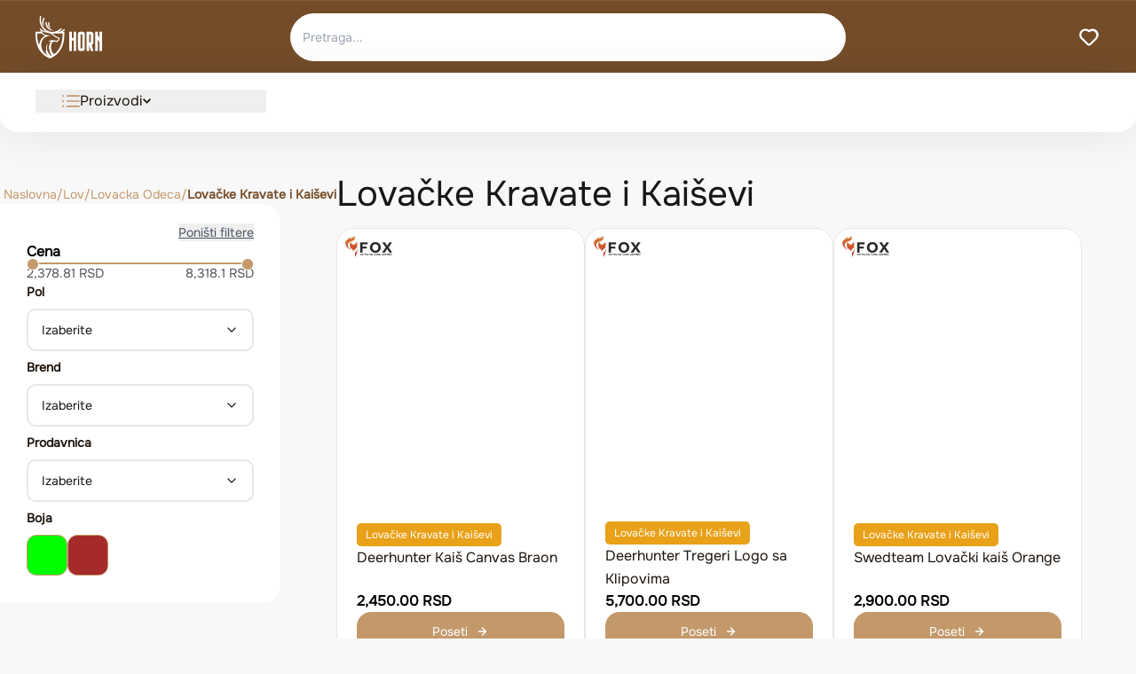

--- FILE ---
content_type: text/html; charset=utf-8
request_url: https://horn.rs/lov/lovacka-odeca/lovacke-kravate-i-kaisevi
body_size: 79619
content:
<!DOCTYPE html><html lang="en"><head><meta charSet="utf-8"/><meta name="viewport" content="width=device-width, initial-scale=1"/><link rel="stylesheet" href="/_next/static/css/77134f2a0728d92b.css" data-precedence="next"/><link rel="stylesheet" href="/_next/static/css/ce20062826d4ac41.css" data-precedence="next"/><link rel="preload" as="script" fetchPriority="low" href="/_next/static/chunks/webpack-ba7bc91ed4038eda.js"/><script src="/_next/static/chunks/4bd1b696-eaf7522724ab618c.js" async=""></script><script src="/_next/static/chunks/947-429bb1c439a089e7.js" async=""></script><script src="/_next/static/chunks/main-app-562252482f688cd8.js" async=""></script><script src="/_next/static/chunks/app/category/%5B...slug%5D/loading-67b4eb002b82295c.js" async=""></script><script src="/_next/static/chunks/app/global-error-a29b20994326739b.js" async=""></script><script src="/_next/static/chunks/619-ae8323206e5008a8.js" async=""></script><script src="/_next/static/chunks/765-27b8090101163310.js" async=""></script><script src="/_next/static/chunks/app/layout-3f3681f6533839d0.js" async=""></script><link rel="preload" href="https://www.googletagmanager.com/gtag/js?id=G-5NNVEVQ2XV" as="script"/><meta name="next-size-adjust" content=""/><meta name="sentry-trace" content="ec889f14a0b9efe102a3c69d4e3f35d8-26b89a5eae832770-1"/><meta name="baggage" content="sentry-environment=production,sentry-release=859f63afcf15480fb3dfc41ca0cf58a28a4bd983,sentry-public_key=1f16130530e0f1c403ce6fcb522392f5,sentry-trace_id=ec889f14a0b9efe102a3c69d4e3f35d8,sentry-org_id=4504819762462720,sentry-transaction=GET%20%2Fcategory%2F%5B...slug%5D,sentry-sampled=true,sentry-sample_rand=0.4551148675941292,sentry-sample_rate=1"/><script src="/_next/static/chunks/polyfills-42372ed130431b0a.js" noModule=""></script></head><body class="__variable_4422c5 __variable_8e8ea6 antialiased"><div hidden=""><!--$?--><template id="B:0"></template><!--/$--></div><header class="w-full bg-brown"><div class="h-[82px] flex items-center justify-between pt-[14px] pb-[14px] pr-[40px] pl-[40px] text-white" style="border-top:1px solid rgba(255, 255, 255, 0.1)"><a class="w-[236px] h-[48px]" href="/"><svg width="75" height="48" viewBox="0 0 75 48" fill="none" xmlns="http://www.w3.org/2000/svg"><g clip-path="url(#clip0_489_2624)"><path fill-rule="evenodd" clip-rule="evenodd" d="M14.1747 31.4082C13.6756 32.1987 13.3273 33.0828 13.1302 34.0305C13.0011 34.6532 12.9397 35.2897 12.9392 35.9261C12.9377 37.8083 13.4725 39.7779 14.4491 41.3758C14.9689 42.2265 16.2516 44.1042 18.2194 45.6125C17.6449 45.1722 15.7258 46.6085 15.0548 46.0449C11.8325 43.3366 11.464 40.3445 11.3218 39.0073L12.5125 39.9535C11.2821 37.7313 11.8405 32.4206 14.1747 31.4082Z" fill="white"></path><path d="M17.3044 13.7736C16.2288 12.4195 15.596 10.7361 15.6196 9.04755C15.6251 8.66896 15.6628 8.2924 15.7357 7.92101C15.8156 7.51209 15.5563 7.115 15.1562 7.03334C14.7561 6.95165 14.3676 7.21672 14.2877 7.62564C14.1962 8.09206 14.1484 8.56057 14.1419 9.02597C14.1062 11.5832 15.311 12.8674 17.5306 14.0458C17.4532 13.957 17.3778 13.866 17.3044 13.7736Z" fill="white"></path><path d="M9.71653 11.2841C8.90578 9.04801 8.81029 6.58225 9.56775 4.40212C9.73815 3.91256 9.95025 3.43893 10.2061 2.9879C10.4101 2.62729 10.2895 2.16547 9.93617 1.95691C9.58333 1.74835 9.13146 1.87163 8.9274 2.23276C8.62382 2.76804 8.37349 3.32489 8.17496 3.89663C6.89477 7.57985 7.35971 9.23192 9.92663 11.8215C9.85223 11.6442 9.78186 11.465 9.71653 11.2841Z" fill="white"></path><path d="M20.3654 16.4298C18.5952 16.0266 16.9269 15.1034 15.5839 13.7483C14.0036 12.1543 12.8772 9.96235 12.5676 7.31681C12.5188 6.90327 12.1519 6.60842 11.7473 6.65773C11.3427 6.70756 11.0542 7.08255 11.1024 7.49609C11.7252 12.8221 14.7817 16.8495 20.3654 16.4298Z" fill="white"></path><path d="M6.80217 28.0562C6.8012 28.0587 6.79929 28.0631 6.79639 28.0704C6.79783 28.0656 6.80023 28.061 6.80217 28.0562Z" fill="white"></path><path d="M6.79061 28.0872C6.79255 28.0817 6.79401 28.0763 6.79641 28.0713C6.79158 28.0836 6.79014 28.0872 6.79061 28.0872Z" fill="white"></path><path d="M32.8078 15.0975C32.5393 14.7852 32.0739 14.7538 31.7683 15.0281C29.7639 16.824 27.6206 17.6927 25.5703 17.8355C26.8144 17.1878 28.0442 16.3386 29.238 15.2691C29.5436 14.9948 29.5742 14.5191 29.3059 14.2068C29.0374 13.8944 28.572 13.8631 28.2664 14.1374C25.5024 16.6134 22.5409 17.7913 19.7127 17.9552C17.1467 18.1037 14.6864 17.4189 12.5823 16.1131C10.4713 14.8037 8.71461 12.8686 7.56409 10.523C6.21251 7.76856 5.69934 4.44853 6.43016 0.909664C6.51409 0.502301 6.25926 0.102129 5.86018 0.0163418C5.46159 -0.069446 5.07004 0.190999 4.98609 0.598877C4.18089 4.49734 4.74885 8.15898 6.24167 11.2011C7.51633 13.7989 9.46804 15.9456 11.8173 17.403C11.8405 17.4174 11.8636 17.4317 11.8867 17.4456C11.7631 17.4215 11.6389 17.3968 11.5153 17.3722C8.30497 16.7357 6.97299 15.7776 4.74684 13.4999L5.31381 15.3811C5.54503 16.1485 5.79583 16.9545 6.10896 17.7323L0 17.7235V22.0771C0 27.8696 1.35057 33.3723 4.15978 37.9642C7.01119 42.625 11.2092 46.0725 16.2088 47.9999C21.208 46.0725 25.4064 42.625 28.2579 37.9642C31.0671 33.3723 32.4176 27.87 32.4176 22.0771V17.7235L30.6309 17.7276C31.3451 17.2972 32.0503 16.7778 32.7399 16.1603C33.0454 15.886 33.0761 15.4103 32.8078 15.0975ZM2.00399 19.7711L7.18359 19.7778C7.35096 20.0167 7.53041 20.2458 7.72644 20.459C8.62414 21.435 9.75756 22.0181 10.995 22.3808C9.56304 22.9417 8.31703 23.7887 7.34192 24.8995V24.8979C7.32384 24.9195 7.30573 24.942 7.28764 24.964C6.96645 25.3376 6.67543 25.7399 6.41809 26.1708C5.45554 27.6863 4.46286 29.9013 3.90896 32.9059C2.62926 29.5771 2.00349 25.9007 2.00349 22.0766V19.7711H2.00399ZM11.6691 43.22C7.14489 39.8912 5.28214 33.868 7.27506 28.5472C7.31126 28.4506 7.34796 28.3555 7.38615 28.261C8.43564 25.4471 10.2481 24.2984 12.9347 23.1287C14.1541 22.5981 17.1327 22.1851 17.1327 22.1851L13.0965 21.6122C11.4539 21.379 9.74449 20.9244 8.57036 19.6478C7.91694 18.9374 7.44547 17.9886 7.07351 17.0126C8.37131 17.7441 9.81285 18.2362 11.2619 18.5264C12.1013 18.6944 12.9427 18.8511 13.7791 19.0345C14.7291 19.243 15.6755 19.4814 16.5762 19.86C17.5795 20.2817 18.4506 20.853 19.293 21.5485C20.358 22.4275 21.5226 23.4291 22.7441 24.0704C23.3608 24.3939 24.0107 24.64 24.6645 24.8726C24.8964 24.9553 25.9539 25.3443 26.0171 25.6483C26.0509 25.8091 25.9206 26.1902 25.8709 26.3423C25.7413 26.7389 25.3421 27.0298 24.9486 27.1031L24.4761 27.1819L24.3921 27.6647C24.3103 28.1017 24.1751 28.1916 23.7609 28.0993C20.6742 27.4068 16.6059 25.9284 14.2853 29.6471C14.8889 29.1512 16.3435 28.8601 17.6755 28.8791C16.9432 29.5725 16.3928 30.4884 16.0183 31.4157C15.9811 31.5082 15.948 31.6027 15.9133 31.6971C13.8239 36.7494 16.8472 42.57 18.1364 44.6912C18.1821 44.7667 18.156 44.8668 18.0791 44.9085C17.5122 45.2168 16.9266 45.5089 16.3184 45.7792C16.249 45.81 16.1691 45.81 16.1003 45.7792C14.4768 45.0595 13.001 44.2 11.6691 43.22ZM30.4136 22.0766C30.4136 27.4993 29.1621 32.6285 26.5594 36.884C25.1385 39.2069 23.3096 41.272 21.0587 42.9872C20.9064 43.1032 20.6888 43.0819 20.5626 42.9363C15.8303 37.4851 17.9032 31.8682 17.9032 31.8682C18.3837 30.678 19.2477 29.4003 20.5038 28.9941C21.117 28.7957 21.7404 28.8389 22.3425 29.0573C22.8864 29.2546 23.5371 29.4409 24.1176 29.4091C24.5762 29.384 25.0219 29.2068 25.2315 28.7619C25.3181 28.5784 25.3954 28.3843 25.4548 28.1892C25.6039 28.1381 25.7529 28.0725 25.8904 27.9965C26.4002 27.716 26.7842 27.2835 26.9691 26.7189C27.1069 26.2987 27.243 25.8496 27.15 25.4032C26.9561 24.4736 25.8236 24.0337 25.0461 23.7568C24.444 23.5428 23.8412 23.3176 23.2734 23.0192C22.8039 22.7726 22.3635 22.4763 21.9369 22.1593C21.2809 21.6723 20.6506 21.1499 20.0203 20.629C19.6579 20.3295 19.2864 20.0516 18.9039 19.7942L19.5639 19.7927L20.931 19.7942V19.7896L30.4146 19.7701V22.0766H30.4136Z" fill="white"></path><path d="M42.9275 24.7071H40.9884V17.7695H38.0786V39.574H40.9884V27.6802H42.9275V39.574H45.8373V17.7695H42.9275V24.7071Z" fill="white"></path><path d="M52.6492 17.7695H50.7096C48.7699 17.7695 47.8003 18.7604 47.8003 20.7428V36.6006C47.8003 38.583 48.7699 39.574 50.7096 39.574H52.6492C54.5889 39.574 55.5585 38.583 55.5585 36.6006V20.7428C55.5585 18.7604 54.5884 17.7695 52.6492 17.7695ZM52.6492 36.6006H50.7096V20.7428H52.6492V36.6006Z" fill="white"></path><path d="M62.3699 17.7695H57.521V39.574H60.4304V32.636L62.3699 39.574H65.2792L63.3978 32.5568C64.652 32.319 65.2792 31.3542 65.2792 29.6626V20.7423C65.2792 18.8791 64.3096 17.8882 62.3699 17.7695ZM62.3699 29.6626H60.4304V20.7423H62.3699V29.6626Z" fill="white"></path><path d="M72.0906 17.7695V25.0204L70.1511 21.0557V17.7695H67.2417V21.0557V28.304V39.574H70.1511V28.304V26.0114L72.0906 29.976V39.574H74.9999V17.7695H72.0906Z" fill="white"></path></g><defs><clipPath id="clip0_489_2624"><rect width="75" height="48" fill="white"></rect></clipPath></defs></svg></a><div class="lg:flex flex-col relative w-[100%] lg:w-[626px] hidden"><form class="w-full"><input type="text" class="search-bar lg:w-[626px] w-full md:m-auto h-[54px] px-[14px] py-[20px] flex justify-between text-primary rounded-[50px] z-[56] focus:outline-none" placeholder="Pretraga..." value=""/></form></div><div class="w-[236px] h-[48px] lg:flex justify-end items-center hidden"><a href="/favoriti"><svg width="26" height="26" viewBox="0 0 26 26" fill="none" xmlns="http://www.w3.org/2000/svg"><path d="M21.8401 5.41655C20.685 4.27332 19.1593 3.5806 17.5382 3.46339C15.9173 3.34619 14.3077 3.81222 13.0001 4.77739C11.6218 3.75216 9.90613 3.28727 8.19872 3.47634C6.49131 3.66541 4.91895 4.4944 3.79827 5.79635C2.6776 7.09831 2.09186 8.77653 2.159 10.4931C2.22615 12.2096 2.94119 13.8369 4.16014 15.0474L10.6601 21.6016C11.2695 22.2102 12.0955 22.552 12.9568 22.552C13.8181 22.552 14.6441 22.2102 15.2535 21.6016L21.7535 15.0474C22.3936 14.4219 22.9039 13.6761 23.2549 12.8528C23.6059 12.0295 23.7908 11.145 23.7988 10.25C23.8069 9.35502 23.638 8.46728 23.3018 7.6378C22.9657 6.80831 22.469 6.05344 21.8401 5.41655ZM20.3126 13.4982L13.8126 19.9982C13.7119 20.0998 13.5921 20.1804 13.4601 20.2354C13.3281 20.2903 13.1865 20.3187 13.0435 20.3187C12.9005 20.3187 12.7589 20.2903 12.6268 20.2354C12.4948 20.1804 12.375 20.0998 12.2743 19.9982L5.7743 13.4982C4.92471 12.6298 4.44896 11.4631 4.44896 10.2482C4.44896 9.0333 4.92471 7.86668 5.7743 6.99822C6.64005 6.14346 7.80769 5.66417 9.0243 5.66417C10.2409 5.66417 11.4086 6.14346 12.2743 6.99822C12.375 7.09976 12.4948 7.18035 12.6268 7.23535C12.7589 7.29035 12.9005 7.31867 13.0435 7.31867C13.1865 7.31867 13.3281 7.29035 13.4601 7.23535C13.5921 7.18035 13.7119 7.09976 13.8126 6.99822C14.7018 6.29068 15.8203 5.93517 16.9548 5.99949C18.0893 6.0638 19.1604 6.54345 19.9639 7.34695C20.7674 8.15044 21.2471 9.22158 21.3114 10.3561C21.3757 11.4906 21.0202 12.6091 20.3126 13.4982Z" fill="white"></path></svg></a></div><div class="w-[89px] flex padding-[12px_8px_0px_8px] items-center gap-[4px] lg:hidden"><button class=""><svg xmlns="http://www.w3.org/2000/svg" width="36" height="36" viewBox="0 0 36 36" fill="none"><path fill-rule="evenodd" clip-rule="evenodd" d="M16.2 26.9999C16.2 26.0058 17.0059 25.1999 18 25.1999H28.8C29.7941 25.1999 30.6 26.0058 30.6 26.9999C30.6 27.9941 29.7941 28.7999 28.8 28.7999H18C17.0059 28.7999 16.2 27.9941 16.2 26.9999ZM5.39999 8.99995C5.39999 8.00583 6.20587 7.19995 7.19999 7.19995H28.8C29.7941 7.19995 30.6 8.00583 30.6 8.99995C30.6 9.99406 29.7941 10.8 28.8 10.8H7.19999C6.20587 10.8 5.39999 9.99406 5.39999 8.99995ZM5.39999 18C5.39999 17.0058 6.20587 16.2 7.19999 16.2H28.8C29.7941 16.2 30.6 17.0058 30.6 18C30.6 18.9941 29.7941 19.7999 28.8 19.7999H7.19999C6.20587 19.7999 5.39999 18.9941 5.39999 18Z" fill="white"></path></svg></button><span>Meni</span></div></div></header><div class="w-full h-[67px] rounded-b-[20px] bg-white text-primary shadow flex items-center pl-[40px] pr-[47px] relative hidden lg:flex"><div class="Frame59 w-full h-[26px] justify-between items-center inline-flex"><div class="relative"><button class="main-menu-button Frame11 w-[260px] h-[26px] justify-start items-center gap-[30px] inline-flex"><div class="Frame10 justify-start items-center gap-2 flex pl-[30px]"><svg width="20" height="20" viewBox="0 0 20 20" fill="none" xmlns="http://www.w3.org/2000/svg"><g clip-path="url(#clip0_3186_1271)"><path d="M19.2188 9.21875H5.63525C5.20377 9.21875 4.854 9.56852 4.854 10C4.854 10.4315 5.20377 10.7812 5.63525 10.7812H19.2188C19.6503 10.7812 20 10.4315 20 10C20 9.56852 19.6503 9.21875 19.2188 9.21875Z" fill="#C3996B"></path><path d="M19.2188 3.35938H5.63525C5.20377 3.35938 4.854 3.70914 4.854 4.14062C4.854 4.57211 5.20377 4.92188 5.63525 4.92188H19.2188C19.6503 4.92188 20 4.57211 20 4.14062C20 3.70914 19.6503 3.35938 19.2188 3.35938Z" fill="#C3996B"></path><path d="M19.2188 15.0781H5.63525C5.20377 15.0781 4.854 15.4279 4.854 15.8594C4.854 16.2909 5.20377 16.6406 5.63525 16.6406H19.2188C19.6503 16.6406 20 16.2909 20 15.8594C20 15.4279 19.6503 15.0781 19.2188 15.0781Z" fill="#C3996B"></path><path d="M1.05469 5.19531C1.63718 5.19531 2.10938 4.72311 2.10938 4.14062C2.10938 3.55814 1.63718 3.08594 1.05469 3.08594C0.4722 3.08594 0 3.55814 0 4.14062C0 4.72311 0.4722 5.19531 1.05469 5.19531Z" fill="#C3996B"></path><path d="M1.05469 11.0547C1.63718 11.0547 2.10938 10.5825 2.10938 10C2.10938 9.41751 1.63718 8.94531 1.05469 8.94531C0.4722 8.94531 0 9.41751 0 10C0 10.5825 0.4722 11.0547 1.05469 11.0547Z" fill="#C3996B"></path><path d="M1.05469 16.9141C1.63718 16.9141 2.10938 16.4419 2.10938 15.8594C2.10938 15.2769 1.63718 14.8047 1.05469 14.8047C0.4722 14.8047 0 15.2769 0 15.8594C0 16.4419 0.4722 16.9141 1.05469 16.9141Z" fill="#C3996B"></path></g><defs><clipPath id="clip0_3186_1271"><rect width="20" height="20" fill="white"></rect></clipPath></defs></svg><div class="Proizvodi text-primary text-base font-normal leading-relaxed">Proizvodi</div></div><svg width="9" height="10" viewBox="0 0 9 10" xmlns="http://www.w3.org/2000/svg" fill="#1D140D"><g clip-path="url(#clip0_3186_1291)"><path d="M7.76369 2.13477L4.5 5.39846L1.23631 2.13477L0 3.37107L4.5 7.87107L9 3.37107L7.76369 2.13477Z"></path></g><defs><clipPath id="clip0_3186_1291"><rect width="9" height="9" fill="white" transform="translate(0 0.5)"></rect></clipPath></defs></svg></button></div></div></div><!--$?--><template id="B:1"></template><div class="flex p-4 lg:p-10 lg:pl-[0] items-start gap-[0] lg:gap-[60px] self-stretch min-h-screen"><div class="hidden lg:flex flex-col lg:mt-5 lg:gap-[10px]"><div class="w-[316px] min-h-[450px] bg-white p-[30px] flex-col items-start rounded-[0_20px_20px_0] gap-[47px]"><div class="w-full space-y-6 animate-pulse"><div class="h-10 bg-gray-200 rounded"></div><div class="h-32 bg-gray-200 rounded"></div><div class="h-24 bg-gray-200 rounded"></div><div class="h-24 bg-gray-200 rounded"></div></div></div></div><div class="flex flex-col flex-[1_0_0] items-center justify-center"><div class="flex items-center justify-center py-20"><div class="relative w-12 h-12"><div class="absolute top-0 left-0 w-full h-full border-4 border-primary/20 rounded-full"></div><div class="absolute top-0 left-0 w-full h-full border-4 border-primary border-t-transparent rounded-full animate-spin"></div></div></div><p class="mt-4 text-gray-500">Učitavanje proizvoda...</p></div></div><!--/$--><footer class="flex w-full p-8 lg:p-20 flex-col items-center gap-20 rounded-t-[40px] lg:rounded-t-[100px] bg-primary"><div class="flex gap-[20px] lg:gap-[100px] items-end self-stretch flex-col lg:flex-row"><div class="flex flex-col items-start flex-[1_0_0] text-white"><h2 class="text-h2 leading-[42px]">Mailing lista</h2><p class="self-stretch text-[16px]">Prijavite se na našu mailing listu i budite prvi koji će saznati za najnovije ponude, savete i ekskluzivne akcije! </p></div><div class="flex w-full lg:w-[473px] rounded-5 items-center justify-between lg:p-1 lg:pl-5 relative flex-col lg:flex-row rounded-[20px] p-[4px]" style="background:rgba(255, 255, 255, 0.06)"><input type="text" placeholder="E-mail" class="w-full text-white p-2 rounded-[20px] text-[16px] pl-5" style="background:transparent" value=""/><button class="text-white px-5 py-[10px] rounded-[16px] w-full lg:w-[175px] bg-lightbrown2 flex gap-2 items-center justify-center leading-[24px] lg:absolute right-0" style="font-weight:700">PREPLATI SE<svg width="16" height="16" viewBox="0 0 16 16" fill="none" xmlns="http://www.w3.org/2000/svg"><path d="M12.6085 7.7037C12.5714 7.6083 12.5159 7.52115 12.4451 7.44724L8.55456 3.56156C8.48201 3.4891 8.39588 3.43162 8.30109 3.39241C8.2063 3.35319 8.1047 3.33301 8.0021 3.33301C7.79489 3.33301 7.59617 3.41522 7.44965 3.56156C7.3771 3.63402 7.31955 3.72004 7.28029 3.81471C7.24103 3.90938 7.22082 4.01085 7.22082 4.11332C7.22082 4.32028 7.30313 4.51875 7.44965 4.66509L10.0174 7.22187H4.1116C3.90523 7.22187 3.70732 7.30375 3.5614 7.44949C3.41547 7.59523 3.3335 7.7929 3.3335 7.99901C3.3335 8.20512 3.41547 8.40279 3.5614 8.54853C3.70732 8.69427 3.90523 8.77615 4.1116 8.77615H10.0174L7.44965 11.3329C7.37672 11.4052 7.31884 11.4911 7.27933 11.5858C7.23983 11.6805 7.21949 11.7821 7.21949 11.8847C7.21949 11.9873 7.23983 12.0889 7.27933 12.1836C7.31884 12.2783 7.37672 12.3642 7.44965 12.4365C7.52199 12.5093 7.60804 12.5671 7.70286 12.6066C7.79768 12.646 7.89938 12.6663 8.0021 12.6663C8.10482 12.6663 8.20652 12.646 8.30134 12.6066C8.39616 12.5671 8.48222 12.5093 8.55456 12.4365L12.4451 8.55078C12.5159 8.47687 12.5714 8.38972 12.6085 8.29432C12.6863 8.10512 12.6863 7.8929 12.6085 7.7037Z" fill="white"></path></svg></button></div></div><div class="w-full h-[1px] bg-[rgba(255,255,255,.10)]"></div><div class="flex justify-center items-center gap-[40px_80px] lg:gap-20 self-stretch flex-col-reverse lg:flex-row"><div class="Frame279 w-[254px] h-[153px] flex-col justify-start lg:items-start lg:justify-start gap-5 inline-flex items-center justify-center"><svg width="97" height="61" viewBox="0 0 97 61" fill="none" xmlns="http://www.w3.org/2000/svg"><g clip-path="url(#clip0_3189_1697)"><path fill-rule="evenodd" clip-rule="evenodd" d="M18.3324 39.9141C17.6869 40.9186 17.2364 42.0421 16.9815 43.2466C16.8145 44.0379 16.7351 44.8467 16.7345 45.6555C16.7325 48.0476 17.4242 50.5505 18.6873 52.5813C19.3595 53.6624 21.0185 56.0486 23.5635 57.9654C22.8205 57.4058 20.3385 59.2311 19.4707 58.5149C15.3031 55.0731 14.8265 51.2706 14.6426 49.5712L16.1826 50.7737C14.5912 47.9497 15.3135 41.2006 18.3324 39.9141Z" fill="url(#paint0_linear_3189_1697)"></path><path d="M22.3808 17.5044C20.9896 15.7836 20.1712 13.6443 20.2018 11.4984C20.2089 11.0173 20.2577 10.5388 20.3519 10.0668C20.4553 9.54713 20.1199 9.04249 19.6024 8.93871C19.0849 8.8349 18.5824 9.17176 18.4791 9.69142C18.3608 10.2842 18.299 10.8796 18.2905 11.471C18.2444 14.7208 19.8026 16.3528 22.6733 17.8504C22.5732 17.7375 22.4757 17.6219 22.3808 17.5044Z" fill="url(#paint1_linear_3189_1697)"></path><path d="M12.5667 14.3397C11.5182 11.4979 11.3947 8.36438 12.3743 5.59379C12.5947 4.97164 12.869 4.36974 13.1999 3.79656C13.4638 3.33828 13.3078 2.75138 12.8508 2.48633C12.3944 2.22129 11.81 2.37796 11.5461 2.83689C11.1535 3.51715 10.8297 4.22481 10.573 4.9514C8.91725 9.63215 9.51857 11.7317 12.8385 15.0225C12.7422 14.7973 12.6512 14.5695 12.5667 14.3397Z" fill="url(#paint2_linear_3189_1697)"></path><path d="M26.3395 20.8796C24.0499 20.3672 21.8923 19.194 20.1554 17.4719C18.1115 15.4462 16.6547 12.6606 16.2543 9.29853C16.1912 8.77299 15.7167 8.39828 15.1934 8.46094C14.6701 8.52427 14.2969 9.00082 14.3594 9.52637C15.1648 16.2948 19.1178 21.413 26.3395 20.8796Z" fill="url(#paint3_linear_3189_1697)"></path><path d="M8.79783 35.6543C8.79652 35.6576 8.79395 35.6634 8.79004 35.6731C8.79198 35.6668 8.79522 35.6607 8.79783 35.6543Z" fill="url(#paint4_linear_3189_1697)"></path><path d="M8.78234 35.6949C8.78495 35.6877 8.78691 35.6805 8.79016 35.6738C8.78364 35.6902 8.7817 35.6949 8.78234 35.6949Z" fill="url(#paint5_linear_3189_1697)"></path><path d="M42.4314 19.1864C42.0841 18.7895 41.4822 18.7497 41.087 19.0983C38.4946 21.3806 35.7226 22.4845 33.0709 22.666C34.68 21.8428 36.2705 20.7636 37.8145 19.4045C38.2097 19.0558 38.2493 18.4513 37.9023 18.0544C37.5551 17.6575 36.9531 17.6177 36.5579 17.9663C32.983 21.1129 29.1529 22.6098 25.495 22.8181C22.1764 23.0067 18.9943 22.1365 16.2732 20.477C13.5429 18.813 11.2709 16.3538 9.78289 13.373C8.03484 9.87255 7.37114 5.65334 8.31634 1.15603C8.42489 0.63834 8.09531 0.129789 7.57916 0.0207676C7.06365 -0.0882543 6.55726 0.242728 6.44867 0.761073C5.40728 5.71537 6.14185 10.3687 8.07256 14.2347C9.72112 17.5361 12.2453 20.2642 15.2838 22.1163C15.3137 22.1346 15.3436 22.1528 15.3735 22.1705C15.2136 22.1398 15.053 22.1085 14.8931 22.0771C10.7411 21.2683 9.01839 20.0508 6.13924 17.1561L6.87253 19.5468C7.17157 20.5221 7.49594 21.5464 7.90093 22.5348L0 22.5236V28.0563C0 35.4176 1.74673 42.4107 5.37998 48.2462C9.06781 54.1693 14.4972 58.5504 20.9634 60.9999C27.429 58.5504 32.8589 54.1693 36.5468 48.2462C40.1802 42.4107 41.9267 35.4181 41.9267 28.0563V22.5236L39.6159 22.5289C40.5396 21.9818 41.4517 21.3218 42.3435 20.5371C42.7388 20.1885 42.7784 19.584 42.4314 19.1864ZM2.59182 25.1258L9.29077 25.1343C9.50725 25.4379 9.73933 25.729 9.99286 26C11.1539 27.2403 12.6198 27.9814 14.2203 28.4422C12.3682 29.1551 10.7567 30.2315 9.49555 31.6431V31.6411C9.47216 31.6686 9.44874 31.6971 9.42535 31.7251C9.00994 32.1998 8.63355 32.7111 8.30073 33.2587C7.05584 35.1847 5.77197 37.9995 5.05558 41.8179C3.40052 37.5875 2.59117 32.9155 2.59117 28.0557V25.1258H2.59182ZM15.092 54.9254C9.24072 50.695 6.83157 43.0406 9.40908 36.2788C9.45589 36.1559 9.50337 36.0351 9.55275 35.915C10.9101 32.339 13.2542 30.8792 16.7289 29.3927C18.3059 28.7184 22.1582 28.1935 22.1582 28.1935L16.9382 27.4655C14.8138 27.1692 12.6029 26.5914 11.0843 24.9691C10.2392 24.0663 9.62947 22.8605 9.1484 21.6201C10.8269 22.5498 12.6913 23.1752 14.5654 23.544C15.6511 23.7575 16.7393 23.9566 17.821 24.1897C19.0496 24.4547 20.2737 24.7576 21.4386 25.2388C22.7362 25.7747 23.8627 26.5007 24.9522 27.3846C26.3297 28.5016 27.836 29.7745 29.4157 30.5894C30.2133 31.0006 31.0539 31.3134 31.8994 31.609C32.1993 31.714 33.567 32.2084 33.6487 32.5947C33.6925 32.799 33.524 33.2834 33.4597 33.4767C33.2921 33.9807 32.7757 34.3503 32.2669 34.4435L31.6558 34.5436L31.5472 35.1572C31.4413 35.7126 31.2664 35.8268 30.7307 35.7095C26.7386 34.8295 21.477 32.9507 18.4756 37.6765C19.2563 37.0463 21.1376 36.6764 22.8603 36.7005C21.9132 37.5817 21.2013 38.7457 20.717 39.9241C20.6689 40.0417 20.626 40.1617 20.5812 40.2818C17.8788 46.7023 21.789 54.0994 23.4564 56.795C23.5156 56.891 23.4818 57.0182 23.3823 57.0712C22.6491 57.463 21.8917 57.8342 21.1051 58.1778C21.0154 58.2169 20.9121 58.2169 20.823 58.1778C18.7233 57.2631 16.8147 56.1709 15.092 54.9254ZM39.3349 28.0557C39.3349 34.947 37.7164 41.4654 34.3502 46.8734C32.5125 49.8255 30.147 52.4499 27.2359 54.6295C27.0389 54.777 26.7575 54.7499 26.5943 54.5649C20.4739 47.6373 23.1548 40.4992 23.1548 40.4992C23.7763 38.9866 24.8937 37.3629 26.5182 36.8466C27.3113 36.5946 28.1175 36.6495 28.8963 36.927C29.5997 37.1777 30.4414 37.4145 31.1922 37.374C31.7852 37.3421 32.3617 37.117 32.6327 36.5516C32.7447 36.3184 32.8448 36.0717 32.9215 35.8238C33.1144 35.7589 33.307 35.6754 33.485 35.5789C34.1443 35.2224 34.6409 34.6728 34.8801 33.9552C35.0583 33.4212 35.2343 32.8506 35.114 32.2833C34.8632 31.1018 33.3985 30.5428 32.393 30.191C31.6142 29.919 30.8346 29.6328 30.1002 29.2535C29.493 28.9402 28.9235 28.5637 28.3717 28.1608C27.5233 27.5419 26.7081 26.878 25.8929 26.216C25.4242 25.8354 24.9438 25.4823 24.4491 25.1552L25.3026 25.1532L27.0708 25.1552V25.1493L39.3363 25.1245V28.0557H39.3349Z" fill="url(#paint6_linear_3189_1697)"></path><path d="M55.5197 31.3985H53.0119V22.582H49.2485V50.2919H53.0119V35.1769H55.5197V50.2919H59.283V22.582H55.5197V31.3985Z" fill="white"></path><path d="M68.0925 22.582H65.5841C63.0754 22.582 61.8213 23.8413 61.8213 26.3606V46.5132C61.8213 49.0325 63.0754 50.2919 65.5841 50.2919H68.0925C70.6012 50.2919 71.8552 49.0325 71.8552 46.5132V26.3606C71.8552 23.8413 70.6006 22.582 68.0925 22.582ZM68.0925 46.5132H65.5841V26.3606H68.0925V46.5132Z" fill="white"></path><path d="M80.6647 22.582H74.3936V50.2919H78.1563V41.4749L80.6647 50.2919H84.4275L81.9942 41.3742C83.6163 41.072 84.4275 39.8459 84.4275 37.6962V26.3599C84.4275 23.9921 83.1734 22.7328 80.6647 22.582ZM80.6647 37.6962H78.1563V26.3599H80.6647V37.6962Z" fill="white"></path><path d="M93.237 22.582V31.7967L90.7286 26.7581V22.582H86.9658V26.7581V35.9696V50.2919H90.7286V35.9696V33.056L93.237 38.0944V50.2919H96.9998V22.582H93.237Z" fill="white"></path></g><defs><linearGradient id="paint0_linear_3189_1697" x1="0.308708" y1="35.2781" x2="48.2498" y2="70.9099" gradientUnits="userSpaceOnUse"><stop stop-color="#754C28"></stop><stop offset="0.43" stop-color="#A87C4F"></stop><stop offset="1" stop-color="#C3996B"></stop></linearGradient><linearGradient id="paint1_linear_3189_1697" x1="18.1741" y1="11.2423" x2="66.1151" y2="46.8741" gradientUnits="userSpaceOnUse"><stop stop-color="#754C28"></stop><stop offset="0.43" stop-color="#A87C4F"></stop><stop offset="1" stop-color="#C3996B"></stop></linearGradient><linearGradient id="paint2_linear_3189_1697" x1="17.4567" y1="12.2071" x2="65.3975" y2="47.8391" gradientUnits="userSpaceOnUse"><stop stop-color="#754C28"></stop><stop offset="0.43" stop-color="#A87C4F"></stop><stop offset="1" stop-color="#C3996B"></stop></linearGradient><linearGradient id="paint3_linear_3189_1697" x1="16.7061" y1="13.2172" x2="64.6471" y2="48.8492" gradientUnits="userSpaceOnUse"><stop stop-color="#754C28"></stop><stop offset="0.43" stop-color="#A87C4F"></stop><stop offset="1" stop-color="#C3996B"></stop></linearGradient><linearGradient id="paint4_linear_3189_1697" x1="3.16047" y1="31.4417" x2="34.4913" y2="54.7293" gradientUnits="userSpaceOnUse"><stop stop-color="#754C28"></stop><stop offset="0.43" stop-color="#A87C4F"></stop><stop offset="1" stop-color="#C3996B"></stop></linearGradient><linearGradient id="paint5_linear_3189_1697" x1="3.14807" y1="31.4544" x2="45.1918" y2="62.6774" gradientUnits="userSpaceOnUse"><stop stop-color="#754C28"></stop><stop offset="0.43" stop-color="#A87C4F"></stop><stop offset="1" stop-color="#C3996B"></stop></linearGradient><linearGradient id="paint6_linear_3189_1697" x1="8.87035" y1="23.7594" x2="56.8114" y2="59.3912" gradientUnits="userSpaceOnUse"><stop stop-color="#754C28"></stop><stop offset="0.43" stop-color="#A87C4F"></stop><stop offset="1" stop-color="#C3996B"></stop></linearGradient><clipPath id="clip0_3189_1697"><rect width="97" height="61" fill="white"></rect></clipPath></defs></svg><div class="Horn2024SvaPravaZadrAna self-stretch text-white text-sm font-normal text-center pl-2 lg:pl-[0] lg:text-left">HORN © 2024 Sva prava zadržana</div><div class="flex w-[173px] h-[34px] gap-[12px]"><a href="https://www.facebook.com/hornlovackaoprema/?locale=sr_RS" target="_blank" rel="noopener noreferrer" title="Facebook" class="circle"><svg width="16" height="16" viewBox="0 0 16 16" fill="none" xmlns="http://www.w3.org/2000/svg"><path d="M9.23896 16V8.70218H11.6875L12.0549 5.85725H9.23896V4.04118C9.23896 3.21776 9.46667 2.65661 10.6488 2.65661L12.154 2.65599V0.111384C11.8937 0.0775563 11.0002 0 9.96017 0C7.78849 0 6.30172 1.32557 6.30172 3.75942V5.85725H3.8457V8.70218H6.30172V16H9.23896Z" fill="white"></path></svg></a><a href="https://www.instagram.com/lovackaopremahorn/" target="_blank" rel="noopener noreferrer" title="Instagram" class="circle"><svg width="28px" height="28px" viewBox="0 -0.5 25 25" fill="none" xmlns="http://www.w3.org/2000/svg"><path fill-rule="evenodd" clip-rule="evenodd" d="M15.5 5H9.5C7.29086 5 5.5 6.79086 5.5 9V15C5.5 17.2091 7.29086 19 9.5 19H15.5C17.7091 19 19.5 17.2091 19.5 15V9C19.5 6.79086 17.7091 5 15.5 5Z" stroke="#ffffff" stroke-width="1.5" stroke-linecap="round" stroke-linejoin="round"></path><path fill-rule="evenodd" clip-rule="evenodd" d="M12.5 15C10.8431 15 9.5 13.6569 9.5 12C9.5 10.3431 10.8431 9 12.5 9C14.1569 9 15.5 10.3431 15.5 12C15.5 12.7956 15.1839 13.5587 14.6213 14.1213C14.0587 14.6839 13.2956 15 12.5 15Z" stroke="#ffffff" stroke-width="1.5" stroke-linecap="round" stroke-linejoin="round"></path><rect x="15.5" y="9" width="2" height="2" rx="1" transform="rotate(-90 15.5 9)" fill="#ffffff"></rect><rect x="16" y="8.5" width="1" height="1" rx="0.5" transform="rotate(-90 16 8.5)" stroke="#ffffff" stroke-linecap="round"></rect></svg></a></div></div><div class="flex justify-between items-start flex-[1_0_0] footer__footerstack flex-wrap lg:flex-nowrap"><div class="flex flex-col items-start gap-[10px] text-white w-[34%] lg:w-[auto]"><div class="flex flex-col items-start gap-[5px]"><p style="font-size:14px;font-weight:700">NAVIGACIJA</p><a href="/" class="text-white text-sm font-normal">Naslovna</a><a href="/blog" class="text-white text-sm font-normal">Blog</a><a href="/prodavac" class="text-white text-sm font-normal">Lista prodavnica</a><a href="/kontakt" class="text-white text-sm font-normal">Kontakt</a></div></div><div class="flex flex-col items-start gap-[10px] text-white w-[34%] lg:w-[auto]"><div class="flex flex-col items-start gap-[5px]"><p style="font-size:14px;font-weight:700">PRODAVNICA</p><a href="/lov/lovacka-obuca" class="text-white text-sm font-normal">Lovačka obuća</a><a href="/lov/lovacka-odeca" class="text-white text-sm font-normal">Lovačka odeća</a><a href="/lov/oprema-za-lov" class="text-white text-sm font-normal">Lovačka oprema</a></div></div><div class="flex flex-col items-start gap-[10px] text-white w-[34%] lg:w-[auto]"><div class="flex flex-col items-start gap-[5px]"><p style="font-size:14px;font-weight:700">KORISNI LINKOVI</p><a href="/politika-privatnosti" class="text-white text-sm font-normal">Politika privatnosti</a><a href="/politika-kolacica" class="text-white text-sm font-normal">Politika kolačića</a><a href="/uslovi-koriscenja" class="text-white text-sm font-normal">Uslovi korišćenja</a></div></div><div class="flex flex-col items-start gap-[10px] text-white w-[34%] lg:w-[auto]"><div class="flex flex-col items-start gap-[5px]"><p style="font-size:14px;font-weight:700">KONTAKT</p><span class="text-white text-sm font-normal">info@horn.rs</span></div></div></div></div></footer><div class="z-[25] flex transform -translate-x-1/2 left-[50%] transform justify-between items-center max-w-[365px] lg:hidden w-full fixed bottom-[4px] shrink-[0] bg-white rounded-[100px] shadow-[0px_10px_62px_0px_rgba(0, 0, 0, 0.15)] h-[67px]"><div class="inline-flex p-3 items-center gap-[10px] w-[41px] h-[41px] text-[25px] box-content justify-center"><svg xmlns="http://www.w3.org/2000/svg" width="30" height="30" viewBox="0 0 30 30" fill="none"><path d="M12.928 15.8369H5.61864C5.29555 15.8369 4.98569 15.9652 4.75723 16.1937C4.52877 16.4221 4.40042 16.732 4.40042 17.0551V24.3644C4.40042 24.6875 4.52877 24.9974 4.75723 25.2258C4.98569 25.4543 5.29555 25.5826 5.61864 25.5826H12.928C13.2511 25.5826 13.5609 25.4543 13.7894 25.2258C14.0178 24.9974 14.1462 24.6875 14.1462 24.3644V17.0551C14.1462 16.732 14.0178 16.4221 13.7894 16.1937C13.5609 15.9652 13.2511 15.8369 12.928 15.8369ZM11.7097 23.1462H6.83686V18.2733H11.7097V23.1462ZM25.1102 3.65466H17.8008C17.4778 3.65466 17.1679 3.78301 16.9394 4.01147C16.711 4.23993 16.5826 4.54979 16.5826 4.87288V12.1822C16.5826 12.5053 16.711 12.8152 16.9394 13.0436C17.1679 13.2721 17.4778 13.4004 17.8008 13.4004H25.1102C25.4333 13.4004 25.7431 13.2721 25.9716 13.0436C26.2 12.8152 26.3284 12.5053 26.3284 12.1822V4.87288C26.3284 4.54979 26.2 4.23993 25.9716 4.01147C25.7431 3.78301 25.4333 3.65466 25.1102 3.65466ZM23.8919 10.964H19.0191V6.0911H23.8919V10.964ZM25.1102 19.4915H22.6737V17.0551C22.6737 16.732 22.5454 16.4221 22.3169 16.1937C22.0885 15.9652 21.7786 15.8369 21.4555 15.8369C21.1324 15.8369 20.8226 15.9652 20.5941 16.1937C20.3656 16.4221 20.2373 16.732 20.2373 17.0551V19.4915H17.8008C17.4778 19.4915 17.1679 19.6199 16.9394 19.8483C16.711 20.0768 16.5826 20.3867 16.5826 20.7097C16.5826 21.0328 16.711 21.3427 16.9394 21.5712C17.1679 21.7996 17.4778 21.928 17.8008 21.928H20.2373V24.3644C20.2373 24.6875 20.3656 24.9974 20.5941 25.2258C20.8226 25.4543 21.1324 25.5826 21.4555 25.5826C21.7786 25.5826 22.0885 25.4543 22.3169 25.2258C22.5454 24.9974 22.6737 24.6875 22.6737 24.3644V21.928H25.1102C25.4333 21.928 25.7431 21.7996 25.9716 21.5712C26.2 21.3427 26.3284 21.0328 26.3284 20.7097C26.3284 20.3867 26.2 20.0768 25.9716 19.8483C25.7431 19.6199 25.4333 19.4915 25.1102 19.4915ZM12.928 3.65466H5.61864C5.29555 3.65466 4.98569 3.78301 4.75723 4.01147C4.52877 4.23993 4.40042 4.54979 4.40042 4.87288V12.1822C4.40042 12.5053 4.52877 12.8152 4.75723 13.0436C4.98569 13.2721 5.29555 13.4004 5.61864 13.4004H12.928C13.2511 13.4004 13.5609 13.2721 13.7894 13.0436C14.0178 12.8152 14.1462 12.5053 14.1462 12.1822V4.87288C14.1462 4.54979 14.0178 4.23993 13.7894 4.01147C13.5609 3.78301 13.2511 3.65466 12.928 3.65466ZM11.7097 10.964H6.83686V6.0911H11.7097V10.964Z" fill="#1D140D"></path></svg></div><div class="inline-flex p-3 items-center gap-[10px] w-[41px] h-[41px] text-[25px] box-content justify-center"><svg xmlns="http://www.w3.org/2000/svg" width="31" height="30" viewBox="0 0 31 30" fill="none"><path d="M27.261 24.7177L22.7414 20.2347C24.4958 18.0472 25.3454 15.2708 25.1155 12.4762C24.8856 9.6816 23.5938 7.08128 21.5056 5.20993C19.4173 3.33857 16.6915 2.33842 13.8885 2.41512C11.0855 2.49182 8.41846 3.63954 6.43571 5.62229C4.45296 7.60504 3.30523 10.2721 3.22853 13.0751C3.15183 15.8781 4.15199 18.6039 6.02334 20.6921C7.8947 22.7803 10.495 24.0722 13.2896 24.3021C16.0842 24.5319 18.8607 23.6824 21.0481 21.928L25.5311 26.411C25.6444 26.5252 25.7791 26.6159 25.9276 26.6777C26.076 26.7396 26.2353 26.7714 26.3961 26.7714C26.5569 26.7714 26.7161 26.7396 26.8646 26.6777C27.013 26.6159 27.1478 26.5252 27.261 26.411C27.4806 26.1839 27.6033 25.8803 27.6033 25.5644C27.6033 25.2485 27.4806 24.9449 27.261 24.7177ZM14.2139 21.928C12.5273 21.928 10.8786 21.4279 9.47622 20.4908C8.07387 19.5538 6.98088 18.222 6.33545 16.6638C5.69002 15.1056 5.52115 13.391 5.85018 11.7368C6.17922 10.0826 6.99139 8.56317 8.18399 7.37057C9.37659 6.17797 10.896 5.3658 12.5502 5.03677C14.2044 4.70773 15.919 4.8766 17.4772 5.52203C19.0354 6.16746 20.3672 7.26046 21.3043 8.66281C22.2413 10.0652 22.7414 11.7139 22.7414 13.4005C22.7414 15.6621 21.843 17.8311 20.2438 19.4303C18.6445 21.0296 16.4755 21.928 14.2139 21.928Z" fill="#1D140D"></path></svg></div><div class="inline-flex p-3 items-center gap-[10px] w-[41px] h-[41px] text-[25px] box-content justify-center"><svg xmlns="http://www.w3.org/2000/svg" width="31" height="30" viewBox="0 0 31 30" fill="none"><path fill-rule="evenodd" clip-rule="evenodd" d="M10.9671 26.7317L10.9594 26.7316H7.56739C5.05341 26.7316 3.01323 24.6915 3.01323 22.1775V12.613C3.01323 11.1309 3.74185 9.73462 4.9563 8.88451L12.8893 3.33142C14.4553 2.23885 16.5556 2.23824 18.1116 3.33206L26.0437 8.88451C27.2581 9.73462 27.9867 11.1309 27.9867 12.613V22.1775C27.9867 24.6915 25.9466 26.7316 23.4326 26.7316H20.0406L20.0329 26.7317H10.9671ZM23.4326 24.4227H21.1874V19.911C21.1874 16.7738 18.6372 14.2236 15.5 14.2236C12.3627 14.2236 9.8126 16.7738 9.8126 19.911V24.4227H7.56739C6.33039 24.4227 5.32218 23.4145 5.32218 22.1775V12.613C5.32218 11.8855 5.68134 11.1966 6.28018 10.7774L14.2121 5.22501C14.5394 4.99858 14.9067 4.86446 15.2788 4.82633H15.5C15.9508 4.82633 16.4001 4.95677 16.7885 5.22547L24.7198 10.7774C25.3186 11.1966 25.6778 11.8855 25.6778 12.613V22.1775C25.6778 23.4145 24.6696 24.4227 23.4326 24.4227ZM18.8784 19.911V24.4227H12.1216V19.911C12.1216 18.0508 13.6397 16.5326 15.5 16.5326C17.3603 16.5326 18.8784 18.0508 18.8784 19.911Z" fill="#1D140D"></path></svg></div><div class="inline-flex p-3 items-center gap-[10px] w-[41px] h-[41px] text-[25px] box-content justify-center"><svg xmlns="http://www.w3.org/2000/svg" width="31" height="30" viewBox="0 0 31 30" fill="none"><path d="M25.5082 6.09107C24.2092 4.80548 22.4935 4.02651 20.6707 3.89471C18.8478 3.76292 17.0379 4.28697 15.5675 5.37232C14.0175 4.21944 12.0883 3.69667 10.1683 3.90928C8.24826 4.12189 6.48012 5.05409 5.21992 6.51816C3.95971 7.98222 3.30104 9.8694 3.37654 11.7997C3.45204 13.7299 4.25611 15.5599 5.62683 16.921L12.9362 24.2913C13.6214 24.9757 14.5503 25.3601 15.5188 25.3601C16.4873 25.3601 17.4162 24.9757 18.1014 24.2913L25.4107 16.921C26.1306 16.2177 26.7044 15.379 27.0991 14.4532C27.4938 13.5274 27.7017 12.5327 27.7108 11.5263C27.7198 10.5199 27.5299 9.52164 27.1519 8.58888C26.7739 7.65612 26.2153 6.80725 25.5082 6.09107ZM23.7905 15.179L16.4812 22.4883C16.3679 22.6025 16.2332 22.6931 16.0847 22.755C15.9363 22.8168 15.7771 22.8487 15.6162 22.8487C15.4554 22.8487 15.2962 22.8168 15.1477 22.755C14.9993 22.6931 14.8646 22.6025 14.7513 22.4883L7.44198 15.179C6.4866 14.2024 5.95162 12.8905 5.95162 11.5243C5.95162 10.1581 6.4866 8.84626 7.44198 7.86967C8.41553 6.90848 9.72855 6.36951 11.0966 6.36951C12.4647 6.36951 13.7778 6.90848 14.7513 7.86967C14.8646 7.98385 14.9993 8.07448 15.1477 8.13633C15.2962 8.19817 15.4554 8.23002 15.6162 8.23002C15.7771 8.23002 15.9363 8.19817 16.0847 8.13633C16.2332 8.07448 16.3679 7.98385 16.4812 7.86967C17.4811 7.07403 18.7388 6.67426 20.0146 6.74658C21.2903 6.81891 22.4948 7.35827 23.3984 8.26182C24.3019 9.16536 24.8413 10.3699 24.9136 11.6456C24.9859 12.9214 24.5861 14.1791 23.7905 15.179Z" fill="#1D140D"></path></svg></div><div class="inline-flex p-3 items-center gap-[10px] w-[41px] h-[41px] text-[25px] box-content justify-center"><svg width="31" height="30" viewBox="0 0 20 20" fill="none" xmlns="http://www.w3.org/2000/svg"><path d="M13.71 10.71C14.6904 9.93866 15.406 8.88092 15.7572 7.68394C16.1085 6.48697 16.0779 5.21027 15.6698 4.03147C15.2617 2.85267 14.4963 1.83039 13.4801 1.10686C12.4639 0.383322 11.2474 -0.00549316 10 -0.00549316C8.75255 -0.00549316 7.53611 0.383322 6.51993 1.10686C5.50374 1.83039 4.73834 2.85267 4.33021 4.03147C3.92208 5.21027 3.89151 6.48697 4.24276 7.68394C4.59401 8.88092 5.3096 9.93866 6.29 10.71C4.61007 11.383 3.14428 12.4994 2.04889 13.9399C0.953495 15.3805 0.26956 17.0913 0.0699967 18.89C0.0555513 19.0213 0.0671132 19.1542 0.104022 19.2811C0.140931 19.4079 0.202464 19.5263 0.285108 19.6293C0.452016 19.8375 0.69478 19.9708 0.959997 20C1.22521 20.0292 1.49116 19.9518 1.69932 19.7849C1.90749 19.618 2.04082 19.3752 2.07 19.11C2.28958 17.1552 3.22168 15.3498 4.68822 14.0388C6.15475 12.7278 8.0529 12.003 10.02 12.003C11.9871 12.003 13.8852 12.7278 15.3518 14.0388C16.8183 15.3498 17.7504 17.1552 17.97 19.11C17.9972 19.3557 18.1144 19.5827 18.2991 19.747C18.4838 19.9114 18.7228 20.0015 18.97 20H19.08C19.3421 19.9698 19.5817 19.8373 19.7466 19.6313C19.9114 19.4252 19.9881 19.1624 19.96 18.9C19.7595 17.0962 19.0719 15.381 17.9708 13.9382C16.8698 12.4954 15.3969 11.3795 13.71 10.71ZM10 10C9.20887 10 8.43551 9.76541 7.77772 9.32588C7.11992 8.88636 6.60723 8.26164 6.30448 7.53074C6.00173 6.79983 5.92251 5.99557 6.07686 5.21964C6.2312 4.44372 6.61216 3.73099 7.17157 3.17158C7.73098 2.61217 8.44371 2.2312 9.21964 2.07686C9.99556 1.92252 10.7998 2.00173 11.5307 2.30448C12.2616 2.60724 12.8863 3.11993 13.3259 3.77772C13.7654 4.43552 14 5.20888 14 6C14 7.06087 13.5786 8.07828 12.8284 8.82843C12.0783 9.57858 11.0609 10 10 10Z" fill="#1D140D"></path></svg></div></div><script>requestAnimationFrame(function(){$RT=performance.now()});</script><script src="/_next/static/chunks/webpack-ba7bc91ed4038eda.js" id="_R_" async=""></script><div hidden id="S:1"><template id="P:2"></template><!--$?--><template id="B:3"></template><!--/$--></div><script>(self.__next_f=self.__next_f||[]).push([0])</script><script>self.__next_f.push([1,"1:\"$Sreact.fragment\"\n3:I[9766,[],\"\"]\n4:I[8924,[],\"\"]\n6:I[4431,[],\"OutletBoundary\"]\n8:I[5278,[],\"AsyncMetadataOutlet\"]\na:I[2329,[\"64\",\"static/chunks/app/category/%5B...slug%5D/loading-67b4eb002b82295c.js\"],\"default\"]\nb:I[4431,[],\"ViewportBoundary\"]\nd:I[4431,[],\"MetadataBoundary\"]\ne:\"$Sreact.suspense\"\n10:I[4062,[\"219\",\"static/chunks/app/global-error-a29b20994326739b.js\"],\"default\"]\n:HL[\"/_next/static/media/c8a306849aa76776-s.p.ttf\",\"font\",{\"crossOrigin\":\"\",\"type\":\"font/ttf\"}]\n:HL[\"/_next/static/media/fa08e2e68677ee91-s.p.ttf\",\"font\",{\"crossOrigin\":\"\",\"type\":\"font/ttf\"}]\n:HL[\"/_next/static/css/77134f2a0728d92b.css\",\"style\"]\n:HL[\"/_next/static/css/ce20062826d4ac41.css\",\"style\"]\n"])</script><script>self.__next_f.push([1,"0:{\"P\":null,\"b\":\"yL_J4tE5NH2LMWA6Bn3uS\",\"p\":\"\",\"c\":[\"\",\"lov\",\"lovacka-odeca\",\"lovacke-kravate-i-kaisevi\"],\"i\":false,\"f\":[[[\"\",{\"children\":[\"category\",{\"children\":[[\"slug\",\"lov/lovacka-odeca/lovacke-kravate-i-kaisevi\",\"c\"],{\"children\":[\"__PAGE__\",{}]}]}]},\"$undefined\",\"$undefined\",true],[\"\",[\"$\",\"$1\",\"c\",{\"children\":[[[\"$\",\"link\",\"0\",{\"rel\":\"stylesheet\",\"href\":\"/_next/static/css/77134f2a0728d92b.css\",\"precedence\":\"next\",\"crossOrigin\":\"$undefined\",\"nonce\":\"$undefined\"}],[\"$\",\"link\",\"1\",{\"rel\":\"stylesheet\",\"href\":\"/_next/static/css/ce20062826d4ac41.css\",\"precedence\":\"next\",\"crossOrigin\":\"$undefined\",\"nonce\":\"$undefined\"}]],\"$L2\"]}],{\"children\":[\"category\",[\"$\",\"$1\",\"c\",{\"children\":[null,[\"$\",\"$L3\",null,{\"parallelRouterKey\":\"children\",\"error\":\"$undefined\",\"errorStyles\":\"$undefined\",\"errorScripts\":\"$undefined\",\"template\":[\"$\",\"$L4\",null,{}],\"templateStyles\":\"$undefined\",\"templateScripts\":\"$undefined\",\"notFound\":\"$undefined\",\"forbidden\":\"$undefined\",\"unauthorized\":\"$undefined\"}]]}],{\"children\":[[\"slug\",\"lov/lovacka-odeca/lovacke-kravate-i-kaisevi\",\"c\"],[\"$\",\"$1\",\"c\",{\"children\":[null,[\"$\",\"$L3\",null,{\"parallelRouterKey\":\"children\",\"error\":\"$undefined\",\"errorStyles\":\"$undefined\",\"errorScripts\":\"$undefined\",\"template\":[\"$\",\"$L4\",null,{}],\"templateStyles\":\"$undefined\",\"templateScripts\":\"$undefined\",\"notFound\":\"$undefined\",\"forbidden\":\"$undefined\",\"unauthorized\":\"$undefined\"}]]}],{\"children\":[\"__PAGE__\",[\"$\",\"$1\",\"c\",{\"children\":[\"$L5\",null,[\"$\",\"$L6\",null,{\"children\":[\"$L7\",[\"$\",\"$L8\",null,{\"promise\":\"$@9\"}]]}]]}],{},null,false]},[[\"$\",\"div\",\"l\",{\"className\":\"flex p-4 lg:p-10 lg:pl-[0] items-start gap-[0] lg:gap-[60px] self-stretch min-h-screen\",\"children\":[[\"$\",\"div\",null,{\"className\":\"hidden lg:flex flex-col lg:mt-5 lg:gap-[10px]\",\"children\":[\"$\",\"div\",null,{\"className\":\"w-[316px] min-h-[450px] bg-white p-[30px] flex-col items-start rounded-[0_20px_20px_0] gap-[47px]\",\"children\":[\"$\",\"div\",null,{\"className\":\"w-full space-y-6 animate-pulse\",\"children\":[[\"$\",\"div\",null,{\"className\":\"h-10 bg-gray-200 rounded\"}],[\"$\",\"div\",null,{\"className\":\"h-32 bg-gray-200 rounded\"}],[\"$\",\"div\",null,{\"className\":\"h-24 bg-gray-200 rounded\"}],[\"$\",\"div\",null,{\"className\":\"h-24 bg-gray-200 rounded\"}]]}]}]}],[\"$\",\"div\",null,{\"className\":\"flex flex-col flex-[1_0_0] items-center justify-center\",\"children\":[[\"$\",\"$La\",null,{\"className\":\"py-20\"}],[\"$\",\"p\",null,{\"className\":\"mt-4 text-gray-500\",\"children\":\"Učitavanje proizvoda...\"}]]}]]}],[],[]],false]},null,false]},null,false],[\"$\",\"$1\",\"h\",{\"children\":[null,[[\"$\",\"$Lb\",null,{\"children\":\"$Lc\"}],[\"$\",\"meta\",null,{\"name\":\"next-size-adjust\",\"content\":\"\"}]],[\"$\",\"$Ld\",null,{\"children\":[\"$\",\"div\",null,{\"hidden\":true,\"children\":[\"$\",\"$e\",null,{\"fallback\":null,\"children\":\"$Lf\"}]}]}]]}],false]],\"m\":\"$undefined\",\"G\":[\"$10\",[]],\"s\":false,\"S\":false}\n"])</script><script>self.__next_f.push([1,"c:[[\"$\",\"meta\",\"0\",{\"charSet\":\"utf-8\"}],[\"$\",\"meta\",\"1\",{\"name\":\"viewport\",\"content\":\"width=device-width, initial-scale=1\"}]]\n7:null\n"])</script><script>self.__next_f.push([1,"11:I[4168,[\"619\",\"static/chunks/619-ae8323206e5008a8.js\",\"765\",\"static/chunks/765-27b8090101163310.js\",\"177\",\"static/chunks/app/layout-3f3681f6533839d0.js\"],\"default\"]\n12:I[2680,[\"619\",\"static/chunks/619-ae8323206e5008a8.js\",\"765\",\"static/chunks/765-27b8090101163310.js\",\"177\",\"static/chunks/app/layout-3f3681f6533839d0.js\"],\"default\"]\n"])</script><script>self.__next_f.push([1,"2:[\"$\",\"html\",null,{\"lang\":\"en\",\"children\":[\"$\",\"body\",null,{\"className\":\"__variable_4422c5 __variable_8e8ea6 antialiased\",\"children\":[[\"$\",\"$L11\",null,{}],[\"$\",\"$L12\",null,{\"categories\":[{\"id\":1,\"title\":\"Lov\",\"slug\":\"/lov\",\"priority\":0,\"expanded\":true,\"url\":\"/lov\",\"children\":[{\"id\":2,\"title\":\"Lovacka Odeca\",\"slug\":\"/lov/lovacka-odeca\",\"priority\":0,\"expanded\":true,\"url\":\"/lov/lovacka-odeca\",\"children\":[{\"id\":5,\"title\":\"Lovacke Jakne\",\"slug\":\"/lov/lovacka-odeca/lovacke-jakne\",\"priority\":0,\"expanded\":true,\"url\":\"/lov/lovacka-odeca/lovacke-jakne\",\"children\":[]},{\"id\":6,\"title\":\"Lovacke Pantalone\",\"slug\":\"/lov/lovacka-odeca/lovacke-pantalone\",\"priority\":1,\"expanded\":true,\"url\":\"/lov/lovacka-odeca/lovacke-pantalone\",\"children\":[]},{\"id\":15,\"title\":\"Lovački Duksevi\",\"slug\":\"/lov/lovacka-odeca/lovacki-duksevi\",\"priority\":2,\"expanded\":true,\"url\":\"/lov/lovacka-odeca/lovacki-duksevi\",\"children\":[]},{\"id\":9,\"title\":\"Lovacke Kosulje\",\"slug\":\"/lov/lovacka-odeca/lovacke-kosulje\",\"priority\":3,\"expanded\":true,\"url\":\"/lov/lovacka-odeca/lovacke-kosulje\",\"children\":[]},{\"id\":10,\"title\":\"Lovacke Majice\",\"slug\":\"/lov/lovacka-odeca/lovacke-majice\",\"priority\":4,\"expanded\":true,\"url\":\"/lov/lovacka-odeca/lovacke-majice\",\"children\":[]},{\"id\":19,\"title\":\"Lovacke Kape I Kacketi\",\"slug\":\"/lov/lovacka-odeca/lovacke-kape-i-kacketi\",\"priority\":5,\"expanded\":true,\"url\":\"/lov/lovacka-odeca/lovacke-kape-i-kacketi\",\"children\":[]},{\"id\":17,\"title\":\"Lovačke Kravate i Kaiševi\",\"slug\":\"/lov/lovacka-odeca/lovacke-kravate-i-kaisevi\",\"priority\":6,\"expanded\":true,\"url\":\"/lov/lovacka-odeca/lovacke-kravate-i-kaisevi\",\"children\":[]},{\"id\":20,\"title\":\"Lovačke Rukavice, Čarape i Šalovi\",\"slug\":\"/lov/lovacka-odeca/lovacke-rukavice-carape-i-salovi\",\"priority\":7,\"expanded\":true,\"url\":\"/lov/lovacka-odeca/lovacke-rukavice-carape-i-salovi\",\"children\":[]},{\"id\":11,\"title\":\"Lovački Aktivni veš\",\"slug\":\"/lov/lovacka-odeca/lovacki-aktivni-ves\",\"priority\":8,\"expanded\":true,\"url\":\"/lov/lovacka-odeca/lovacki-aktivni-ves\",\"children\":[]},{\"id\":16,\"title\":\"Lovački Džemperi\",\"slug\":\"/lov/lovacka-odeca/lovacki-dzemperi\",\"priority\":9,\"expanded\":true,\"url\":\"/lov/lovacka-odeca/lovacki-dzemperi\",\"children\":[]},{\"id\":7,\"title\":\"Lovacki Kompleti\",\"slug\":\"/lov/lovacka-odeca/lovacki-kompleti\",\"priority\":10,\"expanded\":true,\"url\":\"/lov/lovacka-odeca/lovacki-kompleti\",\"children\":[]},{\"id\":8,\"title\":\"Lovacki Prsluci\",\"slug\":\"/lov/lovacka-odeca/lovacki-prsluci\",\"priority\":11,\"expanded\":true,\"url\":\"/lov/lovacka-odeca/lovacki-prsluci\",\"children\":[]},{\"id\":18,\"title\":\"Lovački Šeširi\",\"slug\":\"/lov/lovacka-odeca/lovacki-sesiri\",\"priority\":12,\"expanded\":true,\"url\":\"/lov/lovacka-odeca/lovacki-sesiri\",\"children\":[]}]},{\"id\":3,\"title\":\"Lovacka Obuca\",\"slug\":\"/lov/lovacka-obuca\",\"priority\":1,\"expanded\":true,\"url\":\"/lov/lovacka-obuca\",\"children\":[{\"id\":12,\"title\":\"Lovacke Cipele\",\"slug\":\"/lov/lovacka-obuca/lovacke-cipele\",\"priority\":0,\"expanded\":true,\"url\":\"/lov/lovacka-obuca/lovacke-cipele\",\"children\":[]},{\"id\":13,\"title\":\"Lovacke Čizme\",\"slug\":\"/lov/lovacka-obuca/lovacke-cizme\",\"priority\":1,\"expanded\":true,\"url\":\"/lov/lovacka-obuca/lovacke-cizme\",\"children\":[]}]},{\"id\":21,\"title\":\"Lovačka Oprema\",\"slug\":\"/lov/oprema-za-lov\",\"priority\":2,\"expanded\":true,\"url\":\"/lov/oprema-za-lov\",\"children\":[{\"id\":27,\"title\":\"Antifoni Za Lov\",\"slug\":\"/lov/oprema-za-lov/lovacki-antifoni\",\"priority\":0,\"expanded\":true,\"url\":\"/lov/oprema-za-lov/lovacki-antifoni\",\"children\":[]},{\"id\":30,\"title\":\"Baterijske Lampe\",\"slug\":\"/lov/oprema-za-lov/baterijske-lampe\",\"priority\":1,\"expanded\":true,\"url\":\"/lov/oprema-za-lov/baterijske-lampe\",\"children\":[]},{\"id\":23,\"title\":\"Koferi Za Oružje\",\"slug\":\"/lov/oprema-za-lov/koferi-za-oruzje\",\"priority\":2,\"expanded\":true,\"url\":\"/lov/oprema-za-lov/koferi-za-oruzje\",\"children\":[]},{\"id\":33,\"title\":\"Lokeri\",\"slug\":\"/lov/oprema-za-lov/lokeri\",\"priority\":3,\"expanded\":true,\"url\":\"/lov/oprema-za-lov/lokeri\",\"children\":[]},{\"id\":35,\"title\":\"Lovačka Sredstva Za Čišćenje i Pribor\",\"slug\":\"/lov/oprema-za-lov/lovacka-sredstva-za-ciscenje-i-pribor\",\"priority\":4,\"expanded\":true,\"url\":\"/lov/oprema-za-lov/lovacka-sredstva-za-ciscenje-i-pribor\",\"children\":[]},{\"id\":24,\"title\":\"Lovačke Futrole i Rančevi\",\"slug\":\"/lov/oprema-za-lov/lovacke-futrole-i-rancevi\",\"priority\":5,\"expanded\":true,\"url\":\"/lov/oprema-za-lov/lovacke-futrole-i-rancevi\",\"children\":[]},{\"id\":28,\"title\":\"Lovačke Kamere\",\"slug\":\"/lov/oprema-za-lov/lovacke-kamere\",\"priority\":6,\"expanded\":true,\"url\":\"/lov/oprema-za-lov/lovacke-kamere\",\"children\":[]},{\"id\":29,\"title\":\"Lovačke Radio Stanice\",\"slug\":\"/lov/oprema-za-lov/lovacke-radio-stanice\",\"priority\":7,\"expanded\":true,\"url\":\"/lov/oprema-za-lov/lovacke-radio-stanice\",\"children\":[]},{\"id\":25,\"title\":\"Lovačke Vabilice i Primame\",\"slug\":\"/lov/oprema-za-lov/lovacke-vabilice-i-primame\",\"priority\":8,\"expanded\":true,\"url\":\"/lov/oprema-za-lov/lovacke-vabilice-i-primame\",\"children\":[]},{\"id\":22,\"title\":\"Lovački Dvogledi\",\"slug\":\"/lov/oprema-za-lov/lovacki-dvogledi\",\"priority\":9,\"expanded\":true,\"url\":\"/lov/oprema-za-lov/lovacki-dvogledi\",\"children\":[]},{\"id\":39,\"title\":\"Oprema za Pse\",\"slug\":\"/lov/oprema-za-lov/oprema-za-pse\",\"priority\":10,\"expanded\":true,\"url\":\"/lov/oprema-za-lov/oprema-za-pse\",\"children\":[]},{\"id\":37,\"title\":\"Optički nišani\",\"slug\":\"/lov/oprema-za-lov/opticki-nisani\",\"priority\":11,\"expanded\":true,\"url\":\"/lov/oprema-za-lov/opticki-nisani\",\"children\":[{\"id\":42,\"title\":\"Red Dot\",\"slug\":\"/lov/oprema-za-lov/opticki-nisani/red-dot\",\"priority\":0,\"expanded\":true,\"url\":\"/lov/oprema-za-lov/opticki-nisani/red-dot\",\"children\":[]},{\"id\":38,\"title\":\"Snajperi\",\"slug\":\"/lov/oprema-za-lov/opticki-nisani/snajperi\",\"priority\":1,\"expanded\":true,\"url\":\"/lov/oprema-za-lov/opticki-nisani/snajperi\",\"children\":[]},{\"id\":40,\"title\":\"Termalni Uredjaji\",\"slug\":\"/lov/oprema-za-lov/opticki-nisani/termalni-uredjaji\",\"priority\":2,\"expanded\":true,\"url\":\"/lov/oprema-za-lov/opticki-nisani/termalni-uredjaji\",\"children\":[]}]},{\"id\":34,\"title\":\"Oslonci Za Pucanje\",\"slug\":\"/lov/oprema-za-lov/oslonci-za-pucanje\",\"priority\":12,\"expanded\":true,\"url\":\"/lov/oprema-za-lov/oslonci-za-pucanje\",\"children\":[]},{\"id\":36,\"title\":\"Razno\",\"slug\":\"/lov/oprema-za-lov/razno\",\"priority\":13,\"expanded\":true,\"url\":\"/lov/oprema-za-lov/razno\",\"children\":[]},{\"id\":26,\"title\":\"Remnici i Redenici\",\"slug\":\"/lov/oprema-za-lov/remnici-i-redenici\",\"priority\":14,\"expanded\":true,\"url\":\"/lov/oprema-za-lov/remnici-i-redenici\",\"children\":[]}]}]}]}],\"$L13\",\"$L14\",\"$L15\",\"$L16\",\"$L17\"]}]}]\n"])</script><script>self.__next_f.push([1,"18:I[548,[\"619\",\"static/chunks/619-ae8323206e5008a8.js\",\"765\",\"static/chunks/765-27b8090101163310.js\",\"177\",\"static/chunks/app/layout-3f3681f6533839d0.js\"],\"default\"]\n19:I[7885,[\"619\",\"static/chunks/619-ae8323206e5008a8.js\",\"765\",\"static/chunks/765-27b8090101163310.js\",\"177\",\"static/chunks/app/layout-3f3681f6533839d0.js\"],\"default\"]\n1a:I[2293,[\"619\",\"static/chunks/619-ae8323206e5008a8.js\",\"765\",\"static/chunks/765-27b8090101163310.js\",\"177\",\"static/chunks/app/layout-3f3681f6533839d0.js\"],\"default\"]\n1b:I[9842,[\"619\",\"static/chunks/619-ae8323206e5008a8.js\",\"765\",\"static/chunks/765-27b8090101163310.js\",\"177\",\"static/chunks/app/layout-3f3681f6533839d0.js\"],\"default\"]\n"])</script><script>self.__next_f.push([1,"13:[\"$\",\"$L3\",null,{\"parallelRouterKey\":\"children\",\"error\":\"$undefined\",\"errorStyles\":\"$undefined\",\"errorScripts\":\"$undefined\",\"template\":[\"$\",\"$L4\",null,{}],\"templateStyles\":\"$undefined\",\"templateScripts\":\"$undefined\",\"notFound\":[[[\"$\",\"title\",null,{\"children\":\"404: This page could not be found.\"}],[\"$\",\"div\",null,{\"style\":{\"fontFamily\":\"system-ui,\\\"Segoe UI\\\",Roboto,Helvetica,Arial,sans-serif,\\\"Apple Color Emoji\\\",\\\"Segoe UI Emoji\\\"\",\"height\":\"100vh\",\"textAlign\":\"center\",\"display\":\"flex\",\"flexDirection\":\"column\",\"alignItems\":\"center\",\"justifyContent\":\"center\"},\"children\":[\"$\",\"div\",null,{\"children\":[[\"$\",\"style\",null,{\"dangerouslySetInnerHTML\":{\"__html\":\"body{color:#000;background:#fff;margin:0}.next-error-h1{border-right:1px solid rgba(0,0,0,.3)}@media (prefers-color-scheme:dark){body{color:#fff;background:#000}.next-error-h1{border-right:1px solid rgba(255,255,255,.3)}}\"}}],[\"$\",\"h1\",null,{\"className\":\"next-error-h1\",\"style\":{\"display\":\"inline-block\",\"margin\":\"0 20px 0 0\",\"padding\":\"0 23px 0 0\",\"fontSize\":24,\"fontWeight\":500,\"verticalAlign\":\"top\",\"lineHeight\":\"49px\"},\"children\":404}],[\"$\",\"div\",null,{\"style\":{\"display\":\"inline-block\"},\"children\":[\"$\",\"h2\",null,{\"style\":{\"fontSize\":14,\"fontWeight\":400,\"lineHeight\":\"49px\",\"margin\":0},\"children\":\"This page could not be found.\"}]}]]}]}]],[]],\"forbidden\":\"$undefined\",\"unauthorized\":\"$undefined\"}]\n"])</script><script>self.__next_f.push([1,"14:[\"$\",\"$L18\",null,{}]\n15:[\"$\",\"$L19\",null,{\"categories\":\"$2:props:children:props:children:1:props:categories\"}]\n16:[\"$\",\"$L1a\",null,{}]\n17:[\"$\",\"$L1b\",null,{}]\n"])</script><script>self.__next_f.push([1,"1c:I[622,[],\"IconMark\"]\n"])</script><script>self.__next_f.push([1,"9:{\"metadata\":[[\"$\",\"title\",\"0\",{\"children\":\"Lovačke Kravate i Kaiševi | HORN\"}],[\"$\",\"meta\",\"1\",{\"name\":\"description\",\"content\":\"Dodajte stil i funkcionalnost svom lovačkom izgledu uz naše lovačke kravate i kaiševe. Kvalitetni materijali i detalji ističu vašu strast prema lovu, pružajući praktičnost\u0026nbsp;i\u0026nbsp;eleganciju.\"}],[\"$\",\"link\",\"2\",{\"rel\":\"canonical\",\"href\":\"https://horn.rs/lov/lovacka-odeca/lovacke-kravate-i-kaisevi\"}],[\"$\",\"meta\",\"3\",{\"property\":\"og:title\",\"content\":\"Lovačke Kravate i Kaiševi | HORN\"}],[\"$\",\"meta\",\"4\",{\"property\":\"og:description\",\"content\":\"Dodajte stil i funkcionalnost svom lovačkom izgledu uz naše lovačke kravate i kaiševe. Kvalitetni materijali i detalji ističu vašu strast prema lovu, pružajući praktičnost\u0026nbsp;i\u0026nbsp;eleganciju.\"}],[\"$\",\"meta\",\"5\",{\"property\":\"og:url\",\"content\":\"https://horn.rs/lov/lovacka-odeca/lovacke-kravate-i-kaisevi\"}],[\"$\",\"meta\",\"6\",{\"property\":\"og:image\",\"content\":\"https://app.horn.rs/public/images/838d2eba-db02-4cc6-aacd-932fd373f815-kravate-i-kasevi-p-true.png\"}],[\"$\",\"meta\",\"7\",{\"property\":\"og:image:width\",\"content\":\"416\"}],[\"$\",\"meta\",\"8\",{\"property\":\"og:image:height\",\"content\":\"180\"}],[\"$\",\"meta\",\"9\",{\"property\":\"og:image:alt\",\"content\":\"Lovačke Kravate i Kaiševi\"}],[\"$\",\"meta\",\"10\",{\"name\":\"twitter:card\",\"content\":\"summary_large_image\"}],[\"$\",\"meta\",\"11\",{\"name\":\"twitter:title\",\"content\":\"Lovačke Kravate i Kaiševi | HORN\"}],[\"$\",\"meta\",\"12\",{\"name\":\"twitter:description\",\"content\":\"Dodajte stil i funkcionalnost svom lovačkom izgledu uz naše lovačke kravate i kaiševe. Kvalitetni materijali i detalji ističu vašu strast prema lovu, pružajući praktičnost\u0026nbsp;i\u0026nbsp;eleganciju.\"}],[\"$\",\"meta\",\"13\",{\"name\":\"twitter:image\",\"content\":\"https://app.horn.rs/public/images/838d2eba-db02-4cc6-aacd-932fd373f815-kravate-i-kasevi-p-true.png\"}],[\"$\",\"meta\",\"14\",{\"name\":\"twitter:image:width\",\"content\":\"416\"}],[\"$\",\"meta\",\"15\",{\"name\":\"twitter:image:height\",\"content\":\"180\"}],[\"$\",\"meta\",\"16\",{\"name\":\"twitter:image:alt\",\"content\":\"Lovačke Kravate i Kaiševi\"}],[\"$\",\"link\",\"17\",{\"rel\":\"icon\",\"href\":\"/favicon.ico\",\"type\":\"image/x-icon\",\"sizes\":\"16x16\"}],[\"$\",\"$L1c\",\"18\",{}]],\"error\":null,\"digest\":\"$undefined\"}\n"])</script><script>self.__next_f.push([1,"f:\"$9:metadata\"\n"])</script><title>Lovačke Kravate i Kaiševi | HORN</title><meta name="description" content="Dodajte stil i funkcionalnost svom lovačkom izgledu uz naše lovačke kravate i kaiševe. Kvalitetni materijali i detalji ističu vašu strast prema lovu, pružajući praktičnost&amp;nbsp;i&amp;nbsp;eleganciju."/><link rel="canonical" href="https://horn.rs/lov/lovacka-odeca/lovacke-kravate-i-kaisevi"/><meta property="og:title" content="Lovačke Kravate i Kaiševi | HORN"/><meta property="og:description" content="Dodajte stil i funkcionalnost svom lovačkom izgledu uz naše lovačke kravate i kaiševe. Kvalitetni materijali i detalji ističu vašu strast prema lovu, pružajući praktičnost&amp;nbsp;i&amp;nbsp;eleganciju."/><meta property="og:url" content="https://horn.rs/lov/lovacka-odeca/lovacke-kravate-i-kaisevi"/><meta property="og:image" content="https://app.horn.rs/public/images/838d2eba-db02-4cc6-aacd-932fd373f815-kravate-i-kasevi-p-true.png"/><meta property="og:image:width" content="416"/><meta property="og:image:height" content="180"/><meta property="og:image:alt" content="Lovačke Kravate i Kaiševi"/><meta name="twitter:card" content="summary_large_image"/><meta name="twitter:title" content="Lovačke Kravate i Kaiševi | HORN"/><meta name="twitter:description" content="Dodajte stil i funkcionalnost svom lovačkom izgledu uz naše lovačke kravate i kaiševe. Kvalitetni materijali i detalji ističu vašu strast prema lovu, pružajući praktičnost&amp;nbsp;i&amp;nbsp;eleganciju."/><meta name="twitter:image" content="https://app.horn.rs/public/images/838d2eba-db02-4cc6-aacd-932fd373f815-kravate-i-kasevi-p-true.png"/><meta name="twitter:image:width" content="416"/><meta name="twitter:image:height" content="180"/><meta name="twitter:image:alt" content="Lovačke Kravate i Kaiševi"/><link rel="icon" href="/favicon.ico" type="image/x-icon" sizes="16x16"/><script >document.querySelectorAll('body link[rel="icon"], body link[rel="apple-touch-icon"]').forEach(el => document.head.appendChild(el))</script><div hidden id="S:3"></div><script>$RB=[];$RV=function(a){$RT=performance.now();for(var b=0;b<a.length;b+=2){var c=a[b],e=a[b+1];null!==e.parentNode&&e.parentNode.removeChild(e);var f=c.parentNode;if(f){var g=c.previousSibling,h=0;do{if(c&&8===c.nodeType){var d=c.data;if("/$"===d||"/&"===d)if(0===h)break;else h--;else"$"!==d&&"$?"!==d&&"$~"!==d&&"$!"!==d&&"&"!==d||h++}d=c.nextSibling;f.removeChild(c);c=d}while(c);for(;e.firstChild;)f.insertBefore(e.firstChild,c);g.data="$";g._reactRetry&&requestAnimationFrame(g._reactRetry)}}a.length=0};
$RC=function(a,b){if(b=document.getElementById(b))(a=document.getElementById(a))?(a.previousSibling.data="$~",$RB.push(a,b),2===$RB.length&&("number"!==typeof $RT?requestAnimationFrame($RV.bind(null,$RB)):(a=performance.now(),setTimeout($RV.bind(null,$RB),2300>a&&2E3<a?2300-a:$RT+300-a)))):b.parentNode.removeChild(b)};$RC("B:3","S:3")</script><div hidden id="S:0"></div><script>$RC("B:0","S:0")</script><script>self.__next_f.push([1,"1d:I[9984,[\"852\",\"static/chunks/852-33e8bf559fff97e1.js\",\"765\",\"static/chunks/765-27b8090101163310.js\",\"59\",\"static/chunks/59-13f8216edaa108cf.js\",\"984\",\"static/chunks/984-70dd1327b340dfa4.js\",\"581\",\"static/chunks/app/category/%5B...slug%5D/page-3392eacceb9c09e8.js\"],\"default\"]\n1e:T1364,"])</script><script>self.__next_f.push([1,"\u003ch2\u003eLovački Detalji: Kravate i Kaiševi – Spoj Etike, Stila i Funkcionalnosti\u003c/h2\u003e\u003cp style=\"text-align:left;\"\u003eU opremi svakog lovca, gde se spajaju praktičnost i diskretna elegancija, \u003cb\u003elovačke kravate\u003c/b\u003e i \u003cb\u003elovački kaiševi\u003c/b\u003e predstavljaju detalje koji upotpunjuju izgled i funkcionalnost. Iako na prvi pogled deluju kao manje važni elementi, ovi dodaci \u003ca href=\"/lov/lovacka-odeca\"\u003elovačkoj odeći\u003c/a\u003e igraju značajnu ulogu u kreiranju celovitog i prilagođenog stila, dok istovremeno nude specifičnu praktičnost na terenu ili tokom svečanijih lovačkih prilika. Njihov odabir svedoči o posvećenosti detaljima i poštovanju lovačke tradicije.\u003c/p\u003e\u003ch2\u003eLovačke kravate: Simbol elegancije i pripadnosti\u003c/h2\u003e\u003cp style=\"text-align:left;\"\u003eLovačke kravate, često izrađene od svile, vune ili pamuka, sa dezenima inspirisanim prirodom – motivima divljači, lišća, ili diskretnim kariranim uzorcima – predstavljaju suptilan, ali upečatljiv detalj. One se \u003cb\u003ene nose u samom lovu\u003c/b\u003e, već su rezervisane za \u003cb\u003esvečanije događaje\u003c/b\u003e kao što su lovačke večere, skupštine lovačkih udruženja ili proslave. Ove \u003cb\u003ekravate za lov\u003c/b\u003e simbolizuju eleganciju, tradiciju i pripadnost lovačkoj zajednici. One odražavaju poštovanje prema lovačkoj etici i estetici, čineći deo formalnije lovačke odeće. Iako nisu direktno funkcionalne na terenu, one prenose poruku o identitetu i stilu lovca izvan samog akta lova.\u003c/p\u003e\u003ch2\u003eLovački kaiševi: Stabilnost i praktičnost u pokretu\u003c/h2\u003e\u003cp style=\"text-align:left;\"\u003eZa razliku od kravata, \u003cb\u003elovački kaiševi\u003c/b\u003e su esencijalni funkcionalni deo lovačke opreme. Njihova primarna svrha je sigurno držanje lovačkih pantalona, ali se njihova korisnost proteže i na \u003cb\u003enošenje dodatne opreme\u003c/b\u003e. Kvalitetni \u003cb\u003ekaiševi za lov\u003c/b\u003e izrađeni su od izdržljivih materijala poput kože, platna otpornog na habanje ili sintetičkih vlakana visoke čvrstoće. Ključna prednost ovih kaiševa leži u njihovoj \u003cb\u003erobustnosti i pouzdanosti\u003c/b\u003e, obezbeđujući stabilnost čak i pri nošenju težeg alata ili futrole za municiju zakačene za kaiš.\u003c/p\u003e\u003ch2\u003eMaterijali i izrada: Spoj izdržljivosti i stila\u003c/h2\u003e\u003cp style=\"text-align:left;\"\u003eMaterijali koji se koriste za \u003cb\u003elovački kaiševi\u003c/b\u003e pažljivo su birani da izdrže surove uslove. \u003cb\u003eKožni kaiševi\u003c/b\u003e, često izrađeni od goveđe kože, cenjeni su zbog svoje izdržljivosti, dugovečnosti i klasičnog izgleda. Platneni i sintetički kaiševi, sa druge strane, nude veću fleksibilnost, \u003cb\u003eotpornost na vlagu i brže sušenje\u003c/b\u003e. Kopče su često metalne, robusne i dizajnirane da budu \u003cb\u003etihe pri kretanju\u003c/b\u003e, izbegavajući bilo kakvo zveckanje koje bi moglo da uzbuni divljač. Dizajn može uključivati diskretne motive divljači ili lovačke ambleme, dodajući dašak lovačkog stila.\u003c/p\u003e\u003ch2\u003eFunkcionalnost na terenu: Više od pukog držanja pantalona\u003c/h2\u003e\u003cp style=\"text-align:left;\"\u003ePraktičnost \u003cb\u003ekaiševi za lov\u003c/b\u003e je višestruka. Pored osnovne funkcije držanja pantalona, oni služe kao \u003cb\u003eplatforma za kačenje dodatne opreme\u003c/b\u003e. Lovci često koriste kaiševe za nošenje futrola za noževe, torbica za municiju, futrola za radio stanice ili manjih torbica za prvu pomoć. Čvrst kaiš obezbeđuje da se sva ova oprema drži na mestu, ne smetajući pri kretanju i omogućavajući brz i lak pristup kada je to potrebno. Kombinacija kvalitetnog kaiša sa stabilnom lovačkom obućom, poput \u003cb\u003elovačkih čizama\u003c/b\u003e, osigurava celokupnu stabilnost lovca na neravnom terenu, dok sa \u003cb\u003elovačkim kompletima\u003c/b\u003e čine integrisanu celinu.\u003c/p\u003e\u003ch2\u003eStil i autentičnost: Detalji koji govore o lovcu\u003c/h2\u003e\u003cp style=\"text-align:left;\"\u003eU lovačkoj kulturi, gde se vrednuje autentičnost i veza sa prirodom, \u003cb\u003elovačke kravate\u003c/b\u003e i \u003cb\u003elovački kaiševi\u003c/b\u003e su više od običnih dodataka. Oni su izraz ličnog stila i posvećenosti lovačkom načinu života. \u003cb\u003eKravata za lov\u003c/b\u003e, sa svojim diskretnim dezenom, može biti tema razgovora na lovačkoj večeri, dok kvalitetan kožni kaiš, koji patinira s godinama, svedoči o bezbrojnim satima provedenim u lovu. Ovi detalji, iako mali, doprinose kompletnom imidžu lovca, naglašavajući njegovu strast i poštovanje prema lovačkoj tradiciji.\u003c/p\u003e\u003ch2\u003eNega i očuvanje: Trajnost kroz godine\u003c/h2\u003e\u003cp style=\"text-align:left;\"\u003ePravilno održavanje lovačkih kravata i kaiševa osigurava njihovu dugotrajnost i očuvanje originalnog izgleda. \u003cb\u003eKravate za lov\u003c/b\u003e od svile ili vune zahtevaju hemijsko čišćenje ili pažljivo ručno pranje. \u003cb\u003eKožni kaiševi\u003c/b\u003e zahtevaju redovnu negu odgovarajućim sredstvima za kožu, koja ih hidriraju i štite od pucanja i sušenja. Sintetički kaiševi se obično lako čiste vlažnom krpom. Pravilno skladištenje, daleko od direktne sunčeve svetlosti i vlage, pomoći će u očuvanju oblika i materijala. Briga o ovim detaljima, kao i o celoj lovačkoj odeći, produžava njihov vek trajanja i čini ih pouzdanim pratiocima u mnogim sezonama lova.\u003c/p\u003e"])</script><script>self.__next_f.push([1,"1f:T607,"])</script><script>self.__next_f.push([1,"{\"time\":1749069525540,\"blocks\":[{\"id\":\"pOv5Saeubw\",\"type\":\"header\",\"data\":{\"text\":\"Deerhunter Kaiš Canvas Braon\",\"level\":2}},{\"id\":\"KjghIjla0m\",\"type\":\"paragraph\",\"data\":{\"text\":\"Tražite savršen kaiš koji kombinuje stil, udobnost i izdržljivost? Predstavljamo vam Deerhunter Kaiš Canvas u elegantnoj braon boji – aksesoar koji će podići svaki vaš outfit na viši nivo!\",\"alignment\":\"left\"}},{\"id\":\"aDydhXtqTm\",\"type\":\"paragraph\",\"data\":{\"text\":\"Zamislite kako se osećate kada znate da imate kaiš koji ne samo da izgleda fantastično, već je i neverovatno udoban za nošenje. Naš rastegljivi platneni kaiš prilagođava se vašem telu, pružajući celodnevnu udobnost bez obzira na vaše aktivnosti.\",\"alignment\":\"left\"}},{\"id\":\"dYq9aeNA7l\",\"type\":\"paragraph\",\"data\":{\"text\":\"Osetite samopouzdanje koje dolazi sa nošenjem kvalitetnog kaiša koji je dizajniran da traje. Sa prepoznatljivim DEERHUNTER amblemom i kliznim kopčama koje čvrsto drže platno, ovaj kaiš je savršen spoj funkcionalnosti i stila. Zaboravite na kaiševe koji se brzo pohabaju – Deerhunter Kaiš Canvas je vaš pouzdan partner u svakoj prilici.\",\"alignment\":\"left\"}},{\"id\":\"_RfNL7V7k0\",\"type\":\"paragraph\",\"data\":{\"text\":\"Ne čekajte više! Dodajte Deerhunter Kaiš Canvas braon u svoju kolekciju i iskusite razliku koju pravi kvalitetan kaiš. Kliknite ovde i naručite svoj primerak danas! Iskoristite specijalnu ponudu i osigurajte sebi kaiš koji će vas služiti godinama. Vaš stil zaslužuje najbolje!\",\"alignment\":\"left\"}}],\"version\":\"2.30.6\"}"])</script><script>self.__next_f.push([1,"20:T165d,"])</script><script>self.__next_f.push([1,"{\"time\":1759697305778,\"blocks\":[{\"id\":\"ELTIDupZ28\",\"type\":\"header\",\"data\":{\"text\":\"Lovački Detalji: Kravate i Kaiševi – Spoj Etike, Stila i Funkcionalnosti\",\"level\":2}},{\"id\":\"KBkG0yiLtJ\",\"type\":\"paragraph\",\"data\":{\"text\":\"U opremi svakog lovca, gde se spajaju praktičnost i diskretna elegancija, \u003cb\u003elovačke kravate\u003c/b\u003e i \u003cb\u003elovački kaiševi\u003c/b\u003e predstavljaju detalje koji upotpunjuju izgled i funkcionalnost. Iako na prvi pogled deluju kao manje važni elementi, ovi dodaci \u003ca href=\\\"/lov/lovacka-odeca\\\"\u003elovačkoj odeći\u003c/a\u003e igraju značajnu ulogu u kreiranju celovitog i prilagođenog stila, dok istovremeno nude specifičnu praktičnost na terenu ili tokom svečanijih lovačkih prilika. Njihov odabir svedoči o posvećenosti detaljima i poštovanju lovačke tradicije.\",\"alignment\":\"left\"}},{\"id\":\"hdXiDZ8qi6\",\"type\":\"header\",\"data\":{\"text\":\"Lovačke kravate: Simbol elegancije i pripadnosti\",\"level\":2}},{\"id\":\"RbRmNCuRs2\",\"type\":\"paragraph\",\"data\":{\"text\":\"Lovačke kravate, često izrađene od svile, vune ili pamuka, sa dezenima inspirisanim prirodom – motivima divljači, lišća, ili diskretnim kariranim uzorcima – predstavljaju suptilan, ali upečatljiv detalj. One se \u003cb\u003ene nose u samom lovu\u003c/b\u003e, već su rezervisane za \u003cb\u003esvečanije događaje\u003c/b\u003e kao što su lovačke večere, skupštine lovačkih udruženja ili proslave. Ove \u003cb\u003ekravate za lov\u003c/b\u003e simbolizuju eleganciju, tradiciju i pripadnost lovačkoj zajednici. One odražavaju poštovanje prema lovačkoj etici i estetici, čineći deo formalnije lovačke odeće. Iako nisu direktno funkcionalne na terenu, one prenose poruku o identitetu i stilu lovca izvan samog akta lova.\",\"alignment\":\"left\"}},{\"id\":\"_dXqfC-Koq\",\"type\":\"header\",\"data\":{\"text\":\"Lovački kaiševi: Stabilnost i praktičnost u pokretu\",\"level\":2}},{\"id\":\"rrrreOqfBt\",\"type\":\"paragraph\",\"data\":{\"text\":\"Za razliku od kravata, \u003cb\u003elovački kaiševi\u003c/b\u003e su esencijalni funkcionalni deo lovačke opreme. Njihova primarna svrha je sigurno držanje lovačkih pantalona, ali se njihova korisnost proteže i na \u003cb\u003enošenje dodatne opreme\u003c/b\u003e. Kvalitetni \u003cb\u003ekaiševi za lov\u003c/b\u003e izrađeni su od izdržljivih materijala poput kože, platna otpornog na habanje ili sintetičkih vlakana visoke čvrstoće. Ključna prednost ovih kaiševa leži u njihovoj \u003cb\u003erobustnosti i pouzdanosti\u003c/b\u003e, obezbeđujući stabilnost čak i pri nošenju težeg alata ili futrole za municiju zakačene za kaiš.\",\"alignment\":\"left\"}},{\"id\":\"E7bOmbnwXJ\",\"type\":\"header\",\"data\":{\"text\":\"Materijali i izrada: Spoj izdržljivosti i stila\",\"level\":2}},{\"id\":\"18MPnc3IuQ\",\"type\":\"paragraph\",\"data\":{\"text\":\"Materijali koji se koriste za \u003cb\u003elovački kaiševi\u003c/b\u003e pažljivo su birani da izdrže surove uslove. \u003cb\u003eKožni kaiševi\u003c/b\u003e, često izrađeni od goveđe kože, cenjeni su zbog svoje izdržljivosti, dugovečnosti i klasičnog izgleda. Platneni i sintetički kaiševi, sa druge strane, nude veću fleksibilnost, \u003cb\u003eotpornost na vlagu i brže sušenje\u003c/b\u003e. Kopče su često metalne, robusne i dizajnirane da budu \u003cb\u003etihe pri kretanju\u003c/b\u003e, izbegavajući bilo kakvo zveckanje koje bi moglo da uzbuni divljač. Dizajn može uključivati diskretne motive divljači ili lovačke ambleme, dodajući dašak lovačkog stila.\",\"alignment\":\"left\"}},{\"id\":\"azE91C9EmZ\",\"type\":\"header\",\"data\":{\"text\":\"Funkcionalnost na terenu: Više od pukog držanja pantalona\",\"level\":2}},{\"id\":\"g-H3xmYGRz\",\"type\":\"paragraph\",\"data\":{\"text\":\"Praktičnost \u003cb\u003ekaiševi za lov\u003c/b\u003e je višestruka. Pored osnovne funkcije držanja pantalona, oni služe kao \u003cb\u003eplatforma za kačenje dodatne opreme\u003c/b\u003e. Lovci često koriste kaiševe za nošenje futrola za noževe, torbica za municiju, futrola za radio stanice ili manjih torbica za prvu pomoć. Čvrst kaiš obezbeđuje da se sva ova oprema drži na mestu, ne smetajući pri kretanju i omogućavajući brz i lak pristup kada je to potrebno. Kombinacija kvalitetnog kaiša sa stabilnom lovačkom obućom, poput \u003cb\u003elovačkih čizama\u003c/b\u003e, osigurava celokupnu stabilnost lovca na neravnom terenu, dok sa \u003cb\u003elovačkim kompletima\u003c/b\u003e čine integrisanu celinu.\",\"alignment\":\"left\"}},{\"id\":\"KALGc5jivu\",\"type\":\"header\",\"data\":{\"text\":\"Stil i autentičnost: Detalji koji govore o lovcu\",\"level\":2}},{\"id\":\"tO3A8IQwVp\",\"type\":\"paragraph\",\"data\":{\"text\":\"U lovačkoj kulturi, gde se vrednuje autentičnost i veza sa prirodom, \u003cb\u003elovačke kravate\u003c/b\u003e i \u003cb\u003elovački kaiševi\u003c/b\u003e su više od običnih dodataka. Oni su izraz ličnog stila i posvećenosti lovačkom načinu života. \u003cb\u003eKravata za lov\u003c/b\u003e, sa svojim diskretnim dezenom, može biti tema razgovora na lovačkoj večeri, dok kvalitetan kožni kaiš, koji patinira s godinama, svedoči o bezbrojnim satima provedenim u lovu. Ovi detalji, iako mali, doprinose kompletnom imidžu lovca, naglašavajući njegovu strast i poštovanje prema lovačkoj tradiciji.\",\"alignment\":\"left\"}},{\"id\":\"G23C0WX6Uk\",\"type\":\"header\",\"data\":{\"text\":\"Nega i očuvanje: Trajnost kroz godine\",\"level\":2}},{\"id\":\"RbR2mb6_Vo\",\"type\":\"paragraph\",\"data\":{\"text\":\"Pravilno održavanje lovačkih kravata i kaiševa osigurava njihovu dugotrajnost i očuvanje originalnog izgleda. \u003cb\u003eKravate za lov\u003c/b\u003e od svile ili vune zahtevaju hemijsko čišćenje ili pažljivo ručno pranje. \u003cb\u003eKožni kaiševi\u003c/b\u003e zahtevaju redovnu negu odgovarajućim sredstvima za kožu, koja ih hidriraju i štite od pucanja i sušenja. Sintetički kaiševi se obično lako čiste vlažnom krpom. Pravilno skladištenje, daleko od direktne sunčeve svetlosti i vlage, pomoći će u očuvanju oblika i materijala. Briga o ovim detaljima, kao i o celoj lovačkoj odeći, produžava njihov vek trajanja i čini ih pouzdanim pratiocima u mnogim sezonama lova.\",\"alignment\":\"left\"}}],\"version\":\"2.30.6\"}"])</script><script>self.__next_f.push([1,"21:T694,"])</script><script>self.__next_f.push([1,"{\"\u003ch2\u003eDeerhunter Tregeri Logo sa Klipovima - Zeleni Dodatak za Svakog Lovca!\u003c/h2\u003e\",\"\u003cp style=\\\"text-align:left;\\\"\u003eUmorni ste od stalnog nameštanja pantalona tokom lova? Želite da vaša košulja uvek izgleda uredno, čak i u najzahtevnijim situacijama? Predstavljamo vam Deerhunter tregere sa logotipom, savršeno rešenje za svakog lovca koji ceni udobnost i praktičnost!\u003c/p\u003e\",\"\u003cp style=\\\"text-align:left;\\\"\u003eZamislite slobodu kretanja bez brige da će vam pantalone skliznuti ili košulja izaći. Deerhunter tregeri su dizajnirani da vam pruže maksimalnu podršku i fleksibilnost. Izrađeni od visokokvalitetnog elastičnog materijala, ovi tregeri se lako podešavaju kako bi savršeno pristajali vašem telu. Metalne kopče osiguravaju čvrsto držanje, a prepoznatljivi Deerhunter logo dodaje dozu stila vašoj lovačkoj opremi.\u003c/p\u003e\",\"\u003cp style=\\\"text-align:left;\\\"\u003eNe dozvolite da vam nelagodnost pokvari uživanje u lovu! Sa Deerhunter tregerima, možete se fokusirati na ono što je zaista važno - na prirodu i vašu strast. Zamislite sebe kako se krećete kroz šumu, potpuno slobodni i bezbrižni, znajući da su vaše pantalone i košulja uvek na svom mestu. Ovi tregeri nisu samo praktičan dodatak, već i investicija u vaše lovačko iskustvo.\u003c/p\u003e\",\"\u003cp style=\\\"text-align:left;\\\"\u003eVreme je da preuzmete kontrolu nad svojom udobnošću! Kliknite ovde i naručite svoje Deerhunter tregere sa logotipom danas! Osigurajte sebi udobnost i stil koji zaslužujete. Ne propustite ovu priliku da unapredite svoju lovačku opremu i uživate u svakom trenutku provedenom u prirodi. Zalihe su ograničene, zato požurite i postanite ponosni vlasnik ovih fantastičnih tregera!\u003c/p\u003e\"}"])</script><script>self.__next_f.push([1,"22:T165d,"])</script><script>self.__next_f.push([1,"{\"time\":1759697305778,\"blocks\":[{\"id\":\"ELTIDupZ28\",\"type\":\"header\",\"data\":{\"text\":\"Lovački Detalji: Kravate i Kaiševi – Spoj Etike, Stila i Funkcionalnosti\",\"level\":2}},{\"id\":\"KBkG0yiLtJ\",\"type\":\"paragraph\",\"data\":{\"text\":\"U opremi svakog lovca, gde se spajaju praktičnost i diskretna elegancija, \u003cb\u003elovačke kravate\u003c/b\u003e i \u003cb\u003elovački kaiševi\u003c/b\u003e predstavljaju detalje koji upotpunjuju izgled i funkcionalnost. Iako na prvi pogled deluju kao manje važni elementi, ovi dodaci \u003ca href=\\\"/lov/lovacka-odeca\\\"\u003elovačkoj odeći\u003c/a\u003e igraju značajnu ulogu u kreiranju celovitog i prilagođenog stila, dok istovremeno nude specifičnu praktičnost na terenu ili tokom svečanijih lovačkih prilika. Njihov odabir svedoči o posvećenosti detaljima i poštovanju lovačke tradicije.\",\"alignment\":\"left\"}},{\"id\":\"hdXiDZ8qi6\",\"type\":\"header\",\"data\":{\"text\":\"Lovačke kravate: Simbol elegancije i pripadnosti\",\"level\":2}},{\"id\":\"RbRmNCuRs2\",\"type\":\"paragraph\",\"data\":{\"text\":\"Lovačke kravate, često izrađene od svile, vune ili pamuka, sa dezenima inspirisanim prirodom – motivima divljači, lišća, ili diskretnim kariranim uzorcima – predstavljaju suptilan, ali upečatljiv detalj. One se \u003cb\u003ene nose u samom lovu\u003c/b\u003e, već su rezervisane za \u003cb\u003esvečanije događaje\u003c/b\u003e kao što su lovačke večere, skupštine lovačkih udruženja ili proslave. Ove \u003cb\u003ekravate za lov\u003c/b\u003e simbolizuju eleganciju, tradiciju i pripadnost lovačkoj zajednici. One odražavaju poštovanje prema lovačkoj etici i estetici, čineći deo formalnije lovačke odeće. Iako nisu direktno funkcionalne na terenu, one prenose poruku o identitetu i stilu lovca izvan samog akta lova.\",\"alignment\":\"left\"}},{\"id\":\"_dXqfC-Koq\",\"type\":\"header\",\"data\":{\"text\":\"Lovački kaiševi: Stabilnost i praktičnost u pokretu\",\"level\":2}},{\"id\":\"rrrreOqfBt\",\"type\":\"paragraph\",\"data\":{\"text\":\"Za razliku od kravata, \u003cb\u003elovački kaiševi\u003c/b\u003e su esencijalni funkcionalni deo lovačke opreme. Njihova primarna svrha je sigurno držanje lovačkih pantalona, ali se njihova korisnost proteže i na \u003cb\u003enošenje dodatne opreme\u003c/b\u003e. Kvalitetni \u003cb\u003ekaiševi za lov\u003c/b\u003e izrađeni su od izdržljivih materijala poput kože, platna otpornog na habanje ili sintetičkih vlakana visoke čvrstoće. Ključna prednost ovih kaiševa leži u njihovoj \u003cb\u003erobustnosti i pouzdanosti\u003c/b\u003e, obezbeđujući stabilnost čak i pri nošenju težeg alata ili futrole za municiju zakačene za kaiš.\",\"alignment\":\"left\"}},{\"id\":\"E7bOmbnwXJ\",\"type\":\"header\",\"data\":{\"text\":\"Materijali i izrada: Spoj izdržljivosti i stila\",\"level\":2}},{\"id\":\"18MPnc3IuQ\",\"type\":\"paragraph\",\"data\":{\"text\":\"Materijali koji se koriste za \u003cb\u003elovački kaiševi\u003c/b\u003e pažljivo su birani da izdrže surove uslove. \u003cb\u003eKožni kaiševi\u003c/b\u003e, često izrađeni od goveđe kože, cenjeni su zbog svoje izdržljivosti, dugovečnosti i klasičnog izgleda. Platneni i sintetički kaiševi, sa druge strane, nude veću fleksibilnost, \u003cb\u003eotpornost na vlagu i brže sušenje\u003c/b\u003e. Kopče su često metalne, robusne i dizajnirane da budu \u003cb\u003etihe pri kretanju\u003c/b\u003e, izbegavajući bilo kakvo zveckanje koje bi moglo da uzbuni divljač. Dizajn može uključivati diskretne motive divljači ili lovačke ambleme, dodajući dašak lovačkog stila.\",\"alignment\":\"left\"}},{\"id\":\"azE91C9EmZ\",\"type\":\"header\",\"data\":{\"text\":\"Funkcionalnost na terenu: Više od pukog držanja pantalona\",\"level\":2}},{\"id\":\"g-H3xmYGRz\",\"type\":\"paragraph\",\"data\":{\"text\":\"Praktičnost \u003cb\u003ekaiševi za lov\u003c/b\u003e je višestruka. Pored osnovne funkcije držanja pantalona, oni služe kao \u003cb\u003eplatforma za kačenje dodatne opreme\u003c/b\u003e. Lovci često koriste kaiševe za nošenje futrola za noževe, torbica za municiju, futrola za radio stanice ili manjih torbica za prvu pomoć. Čvrst kaiš obezbeđuje da se sva ova oprema drži na mestu, ne smetajući pri kretanju i omogućavajući brz i lak pristup kada je to potrebno. Kombinacija kvalitetnog kaiša sa stabilnom lovačkom obućom, poput \u003cb\u003elovačkih čizama\u003c/b\u003e, osigurava celokupnu stabilnost lovca na neravnom terenu, dok sa \u003cb\u003elovačkim kompletima\u003c/b\u003e čine integrisanu celinu.\",\"alignment\":\"left\"}},{\"id\":\"KALGc5jivu\",\"type\":\"header\",\"data\":{\"text\":\"Stil i autentičnost: Detalji koji govore o lovcu\",\"level\":2}},{\"id\":\"tO3A8IQwVp\",\"type\":\"paragraph\",\"data\":{\"text\":\"U lovačkoj kulturi, gde se vrednuje autentičnost i veza sa prirodom, \u003cb\u003elovačke kravate\u003c/b\u003e i \u003cb\u003elovački kaiševi\u003c/b\u003e su više od običnih dodataka. Oni su izraz ličnog stila i posvećenosti lovačkom načinu života. \u003cb\u003eKravata za lov\u003c/b\u003e, sa svojim diskretnim dezenom, može biti tema razgovora na lovačkoj večeri, dok kvalitetan kožni kaiš, koji patinira s godinama, svedoči o bezbrojnim satima provedenim u lovu. Ovi detalji, iako mali, doprinose kompletnom imidžu lovca, naglašavajući njegovu strast i poštovanje prema lovačkoj tradiciji.\",\"alignment\":\"left\"}},{\"id\":\"G23C0WX6Uk\",\"type\":\"header\",\"data\":{\"text\":\"Nega i očuvanje: Trajnost kroz godine\",\"level\":2}},{\"id\":\"RbR2mb6_Vo\",\"type\":\"paragraph\",\"data\":{\"text\":\"Pravilno održavanje lovačkih kravata i kaiševa osigurava njihovu dugotrajnost i očuvanje originalnog izgleda. \u003cb\u003eKravate za lov\u003c/b\u003e od svile ili vune zahtevaju hemijsko čišćenje ili pažljivo ručno pranje. \u003cb\u003eKožni kaiševi\u003c/b\u003e zahtevaju redovnu negu odgovarajućim sredstvima za kožu, koja ih hidriraju i štite od pucanja i sušenja. Sintetički kaiševi se obično lako čiste vlažnom krpom. Pravilno skladištenje, daleko od direktne sunčeve svetlosti i vlage, pomoći će u očuvanju oblika i materijala. Briga o ovim detaljima, kao i o celoj lovačkoj odeći, produžava njihov vek trajanja i čini ih pouzdanim pratiocima u mnogim sezonama lova.\",\"alignment\":\"left\"}}],\"version\":\"2.30.6\"}"])</script><script>self.__next_f.push([1,"23:T731,"])</script><script>self.__next_f.push([1,"{\"time\":1741975458816,\"blocks\":[{\"id\":\"bbYiAd8qPk\",\"type\":\"header\",\"data\":{\"text\":\"Swedteam Lovački kaiš Orange - Budite Vidljivi i Sigurni u Lovu!\",\"level\":2}},{\"id\":\"D8lTh8mywn\",\"type\":\"paragraph\",\"data\":{\"text\":\"Jeste li spremni za sledeću lovačku avanturu? Želite da budete sigurni i uočljivi u svakom trenutku? Predstavljamo vam Swedteam Lovački kaiš Orange, savršen dodatak vašoj lovačkoj opremi koji kombinuje funkcionalnost, udobnost i visoku vidljivost!\",\"alignment\":\"left\"}},{\"id\":\"BFoChNITps\",\"type\":\"paragraph\",\"data\":{\"text\":\"Zamislite situaciju u kojoj ste potpuno fokusirani na praćenje divljači, a vaš kaiš vam pruža neophodnu podršku i sigurnost. Swedteam Lovački kaiš Orange je dizajniran sa pažnjom prema detaljima, koristeći izdržljive materijale koji garantuju dugotrajnost i pouzdanost. Njegova jarka narandžasta boja osigurava da budete lako uočljivi, što je ključno za vašu bezbednost i bezbednost drugih lovaca.\",\"alignment\":\"left\"}},{\"id\":\"hAhvWgqzpP\",\"type\":\"paragraph\",\"data\":{\"text\":\"Osetite slobodu kretanja i samopouzdanje znajući da imate pouzdan kaiš koji će izdržati sve izazove lova. Swedteam Lovački kaiš Orange nije samo praktičan, već i moderan dodatak koji će upotpuniti vaš lovački izgled. Njegova podesiva dužina omogućava savršeno pristajanje, dok čvrsta kopča osigurava da će kaiš ostati na mestu, bez obzira na intenzitet vaših aktivnosti.\",\"alignment\":\"left\"}},{\"id\":\"ds1e4MhMha\",\"type\":\"paragraph\",\"data\":{\"text\":\"Ne propustite priliku da unapredite svoje lovačko iskustvo! Nabavite svoj Swedteam Lovački kaiš Orange danas i uživajte u bezbednom i uzbudljivom lovu. Kliknite ovde i poručite svoj kaiš sada! Zalihe su ograničene, zato ne čekajte – osigurajte svoju vidljivost i sigurnost na vreme!\",\"alignment\":\"left\"}}],\"version\":\"2.30.6\"}"])</script><script>self.__next_f.push([1,"24:T165d,"])</script><script>self.__next_f.push([1,"{\"time\":1759697305778,\"blocks\":[{\"id\":\"ELTIDupZ28\",\"type\":\"header\",\"data\":{\"text\":\"Lovački Detalji: Kravate i Kaiševi – Spoj Etike, Stila i Funkcionalnosti\",\"level\":2}},{\"id\":\"KBkG0yiLtJ\",\"type\":\"paragraph\",\"data\":{\"text\":\"U opremi svakog lovca, gde se spajaju praktičnost i diskretna elegancija, \u003cb\u003elovačke kravate\u003c/b\u003e i \u003cb\u003elovački kaiševi\u003c/b\u003e predstavljaju detalje koji upotpunjuju izgled i funkcionalnost. Iako na prvi pogled deluju kao manje važni elementi, ovi dodaci \u003ca href=\\\"/lov/lovacka-odeca\\\"\u003elovačkoj odeći\u003c/a\u003e igraju značajnu ulogu u kreiranju celovitog i prilagođenog stila, dok istovremeno nude specifičnu praktičnost na terenu ili tokom svečanijih lovačkih prilika. Njihov odabir svedoči o posvećenosti detaljima i poštovanju lovačke tradicije.\",\"alignment\":\"left\"}},{\"id\":\"hdXiDZ8qi6\",\"type\":\"header\",\"data\":{\"text\":\"Lovačke kravate: Simbol elegancije i pripadnosti\",\"level\":2}},{\"id\":\"RbRmNCuRs2\",\"type\":\"paragraph\",\"data\":{\"text\":\"Lovačke kravate, često izrađene od svile, vune ili pamuka, sa dezenima inspirisanim prirodom – motivima divljači, lišća, ili diskretnim kariranim uzorcima – predstavljaju suptilan, ali upečatljiv detalj. One se \u003cb\u003ene nose u samom lovu\u003c/b\u003e, već su rezervisane za \u003cb\u003esvečanije događaje\u003c/b\u003e kao što su lovačke večere, skupštine lovačkih udruženja ili proslave. Ove \u003cb\u003ekravate za lov\u003c/b\u003e simbolizuju eleganciju, tradiciju i pripadnost lovačkoj zajednici. One odražavaju poštovanje prema lovačkoj etici i estetici, čineći deo formalnije lovačke odeće. Iako nisu direktno funkcionalne na terenu, one prenose poruku o identitetu i stilu lovca izvan samog akta lova.\",\"alignment\":\"left\"}},{\"id\":\"_dXqfC-Koq\",\"type\":\"header\",\"data\":{\"text\":\"Lovački kaiševi: Stabilnost i praktičnost u pokretu\",\"level\":2}},{\"id\":\"rrrreOqfBt\",\"type\":\"paragraph\",\"data\":{\"text\":\"Za razliku od kravata, \u003cb\u003elovački kaiševi\u003c/b\u003e su esencijalni funkcionalni deo lovačke opreme. Njihova primarna svrha je sigurno držanje lovačkih pantalona, ali se njihova korisnost proteže i na \u003cb\u003enošenje dodatne opreme\u003c/b\u003e. Kvalitetni \u003cb\u003ekaiševi za lov\u003c/b\u003e izrađeni su od izdržljivih materijala poput kože, platna otpornog na habanje ili sintetičkih vlakana visoke čvrstoće. Ključna prednost ovih kaiševa leži u njihovoj \u003cb\u003erobustnosti i pouzdanosti\u003c/b\u003e, obezbeđujući stabilnost čak i pri nošenju težeg alata ili futrole za municiju zakačene za kaiš.\",\"alignment\":\"left\"}},{\"id\":\"E7bOmbnwXJ\",\"type\":\"header\",\"data\":{\"text\":\"Materijali i izrada: Spoj izdržljivosti i stila\",\"level\":2}},{\"id\":\"18MPnc3IuQ\",\"type\":\"paragraph\",\"data\":{\"text\":\"Materijali koji se koriste za \u003cb\u003elovački kaiševi\u003c/b\u003e pažljivo su birani da izdrže surove uslove. \u003cb\u003eKožni kaiševi\u003c/b\u003e, često izrađeni od goveđe kože, cenjeni su zbog svoje izdržljivosti, dugovečnosti i klasičnog izgleda. Platneni i sintetički kaiševi, sa druge strane, nude veću fleksibilnost, \u003cb\u003eotpornost na vlagu i brže sušenje\u003c/b\u003e. Kopče su često metalne, robusne i dizajnirane da budu \u003cb\u003etihe pri kretanju\u003c/b\u003e, izbegavajući bilo kakvo zveckanje koje bi moglo da uzbuni divljač. Dizajn može uključivati diskretne motive divljači ili lovačke ambleme, dodajući dašak lovačkog stila.\",\"alignment\":\"left\"}},{\"id\":\"azE91C9EmZ\",\"type\":\"header\",\"data\":{\"text\":\"Funkcionalnost na terenu: Više od pukog držanja pantalona\",\"level\":2}},{\"id\":\"g-H3xmYGRz\",\"type\":\"paragraph\",\"data\":{\"text\":\"Praktičnost \u003cb\u003ekaiševi za lov\u003c/b\u003e je višestruka. Pored osnovne funkcije držanja pantalona, oni služe kao \u003cb\u003eplatforma za kačenje dodatne opreme\u003c/b\u003e. Lovci često koriste kaiševe za nošenje futrola za noževe, torbica za municiju, futrola za radio stanice ili manjih torbica za prvu pomoć. Čvrst kaiš obezbeđuje da se sva ova oprema drži na mestu, ne smetajući pri kretanju i omogućavajući brz i lak pristup kada je to potrebno. Kombinacija kvalitetnog kaiša sa stabilnom lovačkom obućom, poput \u003cb\u003elovačkih čizama\u003c/b\u003e, osigurava celokupnu stabilnost lovca na neravnom terenu, dok sa \u003cb\u003elovačkim kompletima\u003c/b\u003e čine integrisanu celinu.\",\"alignment\":\"left\"}},{\"id\":\"KALGc5jivu\",\"type\":\"header\",\"data\":{\"text\":\"Stil i autentičnost: Detalji koji govore o lovcu\",\"level\":2}},{\"id\":\"tO3A8IQwVp\",\"type\":\"paragraph\",\"data\":{\"text\":\"U lovačkoj kulturi, gde se vrednuje autentičnost i veza sa prirodom, \u003cb\u003elovačke kravate\u003c/b\u003e i \u003cb\u003elovački kaiševi\u003c/b\u003e su više od običnih dodataka. Oni su izraz ličnog stila i posvećenosti lovačkom načinu života. \u003cb\u003eKravata za lov\u003c/b\u003e, sa svojim diskretnim dezenom, može biti tema razgovora na lovačkoj večeri, dok kvalitetan kožni kaiš, koji patinira s godinama, svedoči o bezbrojnim satima provedenim u lovu. Ovi detalji, iako mali, doprinose kompletnom imidžu lovca, naglašavajući njegovu strast i poštovanje prema lovačkoj tradiciji.\",\"alignment\":\"left\"}},{\"id\":\"G23C0WX6Uk\",\"type\":\"header\",\"data\":{\"text\":\"Nega i očuvanje: Trajnost kroz godine\",\"level\":2}},{\"id\":\"RbR2mb6_Vo\",\"type\":\"paragraph\",\"data\":{\"text\":\"Pravilno održavanje lovačkih kravata i kaiševa osigurava njihovu dugotrajnost i očuvanje originalnog izgleda. \u003cb\u003eKravate za lov\u003c/b\u003e od svile ili vune zahtevaju hemijsko čišćenje ili pažljivo ručno pranje. \u003cb\u003eKožni kaiševi\u003c/b\u003e zahtevaju redovnu negu odgovarajućim sredstvima za kožu, koja ih hidriraju i štite od pucanja i sušenja. Sintetički kaiševi se obično lako čiste vlažnom krpom. Pravilno skladištenje, daleko od direktne sunčeve svetlosti i vlage, pomoći će u očuvanju oblika i materijala. Briga o ovim detaljima, kao i o celoj lovačkoj odeći, produžava njihov vek trajanja i čini ih pouzdanim pratiocima u mnogim sezonama lova.\",\"alignment\":\"left\"}}],\"version\":\"2.30.6\"}"])</script><script>self.__next_f.push([1,"25:T694,"])</script><script>self.__next_f.push([1,"{\"\u003ch2\u003eDeerhunter Tregeri Logo sa Klipovima - Zeleni Dodatak za Svakog Lovca!\u003c/h2\u003e\",\"\u003cp style=\\\"text-align:left;\\\"\u003eUmorni ste od stalnog nameštanja pantalona tokom lova? Želite da vaša košulja uvek izgleda uredno, čak i u najzahtevnijim situacijama? Predstavljamo vam Deerhunter tregere sa logotipom, savršeno rešenje za svakog lovca koji ceni udobnost i praktičnost!\u003c/p\u003e\",\"\u003cp style=\\\"text-align:left;\\\"\u003eZamislite slobodu kretanja bez brige da će vam pantalone skliznuti ili košulja izaći. Deerhunter tregeri su dizajnirani da vam pruže maksimalnu podršku i fleksibilnost. Izrađeni od visokokvalitetnog elastičnog materijala, ovi tregeri se lako podešavaju kako bi savršeno pristajali vašem telu. Metalne kopče osiguravaju čvrsto držanje, a prepoznatljivi Deerhunter logo dodaje dozu stila vašoj lovačkoj opremi.\u003c/p\u003e\",\"\u003cp style=\\\"text-align:left;\\\"\u003eNe dozvolite da vam nelagodnost pokvari uživanje u lovu! Sa Deerhunter tregerima, možete se fokusirati na ono što je zaista važno - na prirodu i vašu strast. Zamislite sebe kako se krećete kroz šumu, potpuno slobodni i bezbrižni, znajući da su vaše pantalone i košulja uvek na svom mestu. Ovi tregeri nisu samo praktičan dodatak, već i investicija u vaše lovačko iskustvo.\u003c/p\u003e\",\"\u003cp style=\\\"text-align:left;\\\"\u003eVreme je da preuzmete kontrolu nad svojom udobnošću! Kliknite ovde i naručite svoje Deerhunter tregere sa logotipom danas! Osigurajte sebi udobnost i stil koji zaslužujete. Ne propustite ovu priliku da unapredite svoju lovačku opremu i uživate u svakom trenutku provedenom u prirodi. Zalihe su ograničene, zato požurite i postanite ponosni vlasnik ovih fantastičnih tregera!\u003c/p\u003e\"}"])</script><script>self.__next_f.push([1,"26:T165d,"])</script><script>self.__next_f.push([1,"{\"time\":1759697305778,\"blocks\":[{\"id\":\"ELTIDupZ28\",\"type\":\"header\",\"data\":{\"text\":\"Lovački Detalji: Kravate i Kaiševi – Spoj Etike, Stila i Funkcionalnosti\",\"level\":2}},{\"id\":\"KBkG0yiLtJ\",\"type\":\"paragraph\",\"data\":{\"text\":\"U opremi svakog lovca, gde se spajaju praktičnost i diskretna elegancija, \u003cb\u003elovačke kravate\u003c/b\u003e i \u003cb\u003elovački kaiševi\u003c/b\u003e predstavljaju detalje koji upotpunjuju izgled i funkcionalnost. Iako na prvi pogled deluju kao manje važni elementi, ovi dodaci \u003ca href=\\\"/lov/lovacka-odeca\\\"\u003elovačkoj odeći\u003c/a\u003e igraju značajnu ulogu u kreiranju celovitog i prilagođenog stila, dok istovremeno nude specifičnu praktičnost na terenu ili tokom svečanijih lovačkih prilika. Njihov odabir svedoči o posvećenosti detaljima i poštovanju lovačke tradicije.\",\"alignment\":\"left\"}},{\"id\":\"hdXiDZ8qi6\",\"type\":\"header\",\"data\":{\"text\":\"Lovačke kravate: Simbol elegancije i pripadnosti\",\"level\":2}},{\"id\":\"RbRmNCuRs2\",\"type\":\"paragraph\",\"data\":{\"text\":\"Lovačke kravate, često izrađene od svile, vune ili pamuka, sa dezenima inspirisanim prirodom – motivima divljači, lišća, ili diskretnim kariranim uzorcima – predstavljaju suptilan, ali upečatljiv detalj. One se \u003cb\u003ene nose u samom lovu\u003c/b\u003e, već su rezervisane za \u003cb\u003esvečanije događaje\u003c/b\u003e kao što su lovačke večere, skupštine lovačkih udruženja ili proslave. Ove \u003cb\u003ekravate za lov\u003c/b\u003e simbolizuju eleganciju, tradiciju i pripadnost lovačkoj zajednici. One odražavaju poštovanje prema lovačkoj etici i estetici, čineći deo formalnije lovačke odeće. Iako nisu direktno funkcionalne na terenu, one prenose poruku o identitetu i stilu lovca izvan samog akta lova.\",\"alignment\":\"left\"}},{\"id\":\"_dXqfC-Koq\",\"type\":\"header\",\"data\":{\"text\":\"Lovački kaiševi: Stabilnost i praktičnost u pokretu\",\"level\":2}},{\"id\":\"rrrreOqfBt\",\"type\":\"paragraph\",\"data\":{\"text\":\"Za razliku od kravata, \u003cb\u003elovački kaiševi\u003c/b\u003e su esencijalni funkcionalni deo lovačke opreme. Njihova primarna svrha je sigurno držanje lovačkih pantalona, ali se njihova korisnost proteže i na \u003cb\u003enošenje dodatne opreme\u003c/b\u003e. Kvalitetni \u003cb\u003ekaiševi za lov\u003c/b\u003e izrađeni su od izdržljivih materijala poput kože, platna otpornog na habanje ili sintetičkih vlakana visoke čvrstoće. Ključna prednost ovih kaiševa leži u njihovoj \u003cb\u003erobustnosti i pouzdanosti\u003c/b\u003e, obezbeđujući stabilnost čak i pri nošenju težeg alata ili futrole za municiju zakačene za kaiš.\",\"alignment\":\"left\"}},{\"id\":\"E7bOmbnwXJ\",\"type\":\"header\",\"data\":{\"text\":\"Materijali i izrada: Spoj izdržljivosti i stila\",\"level\":2}},{\"id\":\"18MPnc3IuQ\",\"type\":\"paragraph\",\"data\":{\"text\":\"Materijali koji se koriste za \u003cb\u003elovački kaiševi\u003c/b\u003e pažljivo su birani da izdrže surove uslove. \u003cb\u003eKožni kaiševi\u003c/b\u003e, često izrađeni od goveđe kože, cenjeni su zbog svoje izdržljivosti, dugovečnosti i klasičnog izgleda. Platneni i sintetički kaiševi, sa druge strane, nude veću fleksibilnost, \u003cb\u003eotpornost na vlagu i brže sušenje\u003c/b\u003e. Kopče su često metalne, robusne i dizajnirane da budu \u003cb\u003etihe pri kretanju\u003c/b\u003e, izbegavajući bilo kakvo zveckanje koje bi moglo da uzbuni divljač. Dizajn može uključivati diskretne motive divljači ili lovačke ambleme, dodajući dašak lovačkog stila.\",\"alignment\":\"left\"}},{\"id\":\"azE91C9EmZ\",\"type\":\"header\",\"data\":{\"text\":\"Funkcionalnost na terenu: Više od pukog držanja pantalona\",\"level\":2}},{\"id\":\"g-H3xmYGRz\",\"type\":\"paragraph\",\"data\":{\"text\":\"Praktičnost \u003cb\u003ekaiševi za lov\u003c/b\u003e je višestruka. Pored osnovne funkcije držanja pantalona, oni služe kao \u003cb\u003eplatforma za kačenje dodatne opreme\u003c/b\u003e. Lovci često koriste kaiševe za nošenje futrola za noževe, torbica za municiju, futrola za radio stanice ili manjih torbica za prvu pomoć. Čvrst kaiš obezbeđuje da se sva ova oprema drži na mestu, ne smetajući pri kretanju i omogućavajući brz i lak pristup kada je to potrebno. Kombinacija kvalitetnog kaiša sa stabilnom lovačkom obućom, poput \u003cb\u003elovačkih čizama\u003c/b\u003e, osigurava celokupnu stabilnost lovca na neravnom terenu, dok sa \u003cb\u003elovačkim kompletima\u003c/b\u003e čine integrisanu celinu.\",\"alignment\":\"left\"}},{\"id\":\"KALGc5jivu\",\"type\":\"header\",\"data\":{\"text\":\"Stil i autentičnost: Detalji koji govore o lovcu\",\"level\":2}},{\"id\":\"tO3A8IQwVp\",\"type\":\"paragraph\",\"data\":{\"text\":\"U lovačkoj kulturi, gde se vrednuje autentičnost i veza sa prirodom, \u003cb\u003elovačke kravate\u003c/b\u003e i \u003cb\u003elovački kaiševi\u003c/b\u003e su više od običnih dodataka. Oni su izraz ličnog stila i posvećenosti lovačkom načinu života. \u003cb\u003eKravata za lov\u003c/b\u003e, sa svojim diskretnim dezenom, može biti tema razgovora na lovačkoj večeri, dok kvalitetan kožni kaiš, koji patinira s godinama, svedoči o bezbrojnim satima provedenim u lovu. Ovi detalji, iako mali, doprinose kompletnom imidžu lovca, naglašavajući njegovu strast i poštovanje prema lovačkoj tradiciji.\",\"alignment\":\"left\"}},{\"id\":\"G23C0WX6Uk\",\"type\":\"header\",\"data\":{\"text\":\"Nega i očuvanje: Trajnost kroz godine\",\"level\":2}},{\"id\":\"RbR2mb6_Vo\",\"type\":\"paragraph\",\"data\":{\"text\":\"Pravilno održavanje lovačkih kravata i kaiševa osigurava njihovu dugotrajnost i očuvanje originalnog izgleda. \u003cb\u003eKravate za lov\u003c/b\u003e od svile ili vune zahtevaju hemijsko čišćenje ili pažljivo ručno pranje. \u003cb\u003eKožni kaiševi\u003c/b\u003e zahtevaju redovnu negu odgovarajućim sredstvima za kožu, koja ih hidriraju i štite od pucanja i sušenja. Sintetički kaiševi se obično lako čiste vlažnom krpom. Pravilno skladištenje, daleko od direktne sunčeve svetlosti i vlage, pomoći će u očuvanju oblika i materijala. Briga o ovim detaljima, kao i o celoj lovačkoj odeći, produžava njihov vek trajanja i čini ih pouzdanim pratiocima u mnogim sezonama lova.\",\"alignment\":\"left\"}}],\"version\":\"2.30.6\"}"])</script><script>self.__next_f.push([1,"27:T69b,"])</script><script>self.__next_f.push([1,"{\"time\":1763529644613,\"blocks\":[{\"id\":\"17c9A4hxWg\",\"type\":\"header\",\"data\":{\"text\":\"Deerhunter Lovački Kožni Kaiš Braon\",\"level\":2}},{\"id\":\"0lZRqiwXb9\",\"type\":\"paragraph\",\"data\":{\"text\":\"Da li ste spremni da unapredite svoj stil i funkcionalnost opreme? Predstavljamo vam Deerhunter Lovački Kožni Kaiš Braon – savršen spoj izdržljivosti, praktičnosti i elegantnog izgleda, dizajniran da ispuni sva vaša očekivanja!\",\"alignment\":\"left\"}},{\"id\":\"trvJhEMXih\",\"type\":\"paragraph\",\"data\":{\"text\":\"Izrađen od najkvalitetnije kože, ovaj Deerhunter Lovački Kožni Kaiš Braon nije samo modni dodatak, već i pouzdan partner. Njegova vrhunska izrada garantuje dugotrajnost i udobnost, bilo da ste u prirodi u lovu ili ga nosite uz omiljene svakodnevne farmerke. Zaboravite na brigu da li će vam pantalone spasti – sa ovim kaišem, sve ostaje na svom mestu, sigurno i udobno.\",\"alignment\":\"left\"}},{\"id\":\"YdROZs6Qvf\",\"type\":\"paragraph\",\"data\":{\"text\":\"Zamislite osećaj samopouzdanja koji pruža savršeno uklopljen i funkcionalan kaiš. Sa svojim klasičnim dizajnom i elegantnom braon bojom, Deerhunter Lovački Kožni Kaiš Braon je nezaobilazan deo garderobe svakog ljubitelja prirode i avanture. On nije samo dodatak, već izjava stila koja odražava vašu posvećenost kvalitetu i praktičnosti.\",\"alignment\":\"left\"}},{\"id\":\"UyWKOOQ5nH\",\"type\":\"paragraph\",\"data\":{\"text\":\"Ne propustite priliku da upotpunite svoju opremu ovim izvanrednim kaišem. Posetite Beowald i obezbedite svoj Deerhunter Lovački Kožni Kaiš Braon već danas! Kliknite i dodajte ovaj esencijalni komad u svoju kolekciju – jer kvalitet nikada ne izlazi iz mode!\",\"alignment\":\"left\"}}],\"version\":\"2.30.6\"}"])</script><script>self.__next_f.push([1,"28:T165d,"])</script><script>self.__next_f.push([1,"{\"time\":1759697305778,\"blocks\":[{\"id\":\"ELTIDupZ28\",\"type\":\"header\",\"data\":{\"text\":\"Lovački Detalji: Kravate i Kaiševi – Spoj Etike, Stila i Funkcionalnosti\",\"level\":2}},{\"id\":\"KBkG0yiLtJ\",\"type\":\"paragraph\",\"data\":{\"text\":\"U opremi svakog lovca, gde se spajaju praktičnost i diskretna elegancija, \u003cb\u003elovačke kravate\u003c/b\u003e i \u003cb\u003elovački kaiševi\u003c/b\u003e predstavljaju detalje koji upotpunjuju izgled i funkcionalnost. Iako na prvi pogled deluju kao manje važni elementi, ovi dodaci \u003ca href=\\\"/lov/lovacka-odeca\\\"\u003elovačkoj odeći\u003c/a\u003e igraju značajnu ulogu u kreiranju celovitog i prilagođenog stila, dok istovremeno nude specifičnu praktičnost na terenu ili tokom svečanijih lovačkih prilika. Njihov odabir svedoči o posvećenosti detaljima i poštovanju lovačke tradicije.\",\"alignment\":\"left\"}},{\"id\":\"hdXiDZ8qi6\",\"type\":\"header\",\"data\":{\"text\":\"Lovačke kravate: Simbol elegancije i pripadnosti\",\"level\":2}},{\"id\":\"RbRmNCuRs2\",\"type\":\"paragraph\",\"data\":{\"text\":\"Lovačke kravate, često izrađene od svile, vune ili pamuka, sa dezenima inspirisanim prirodom – motivima divljači, lišća, ili diskretnim kariranim uzorcima – predstavljaju suptilan, ali upečatljiv detalj. One se \u003cb\u003ene nose u samom lovu\u003c/b\u003e, već su rezervisane za \u003cb\u003esvečanije događaje\u003c/b\u003e kao što su lovačke večere, skupštine lovačkih udruženja ili proslave. Ove \u003cb\u003ekravate za lov\u003c/b\u003e simbolizuju eleganciju, tradiciju i pripadnost lovačkoj zajednici. One odražavaju poštovanje prema lovačkoj etici i estetici, čineći deo formalnije lovačke odeće. Iako nisu direktno funkcionalne na terenu, one prenose poruku o identitetu i stilu lovca izvan samog akta lova.\",\"alignment\":\"left\"}},{\"id\":\"_dXqfC-Koq\",\"type\":\"header\",\"data\":{\"text\":\"Lovački kaiševi: Stabilnost i praktičnost u pokretu\",\"level\":2}},{\"id\":\"rrrreOqfBt\",\"type\":\"paragraph\",\"data\":{\"text\":\"Za razliku od kravata, \u003cb\u003elovački kaiševi\u003c/b\u003e su esencijalni funkcionalni deo lovačke opreme. Njihova primarna svrha je sigurno držanje lovačkih pantalona, ali se njihova korisnost proteže i na \u003cb\u003enošenje dodatne opreme\u003c/b\u003e. Kvalitetni \u003cb\u003ekaiševi za lov\u003c/b\u003e izrađeni su od izdržljivih materijala poput kože, platna otpornog na habanje ili sintetičkih vlakana visoke čvrstoće. Ključna prednost ovih kaiševa leži u njihovoj \u003cb\u003erobustnosti i pouzdanosti\u003c/b\u003e, obezbeđujući stabilnost čak i pri nošenju težeg alata ili futrole za municiju zakačene za kaiš.\",\"alignment\":\"left\"}},{\"id\":\"E7bOmbnwXJ\",\"type\":\"header\",\"data\":{\"text\":\"Materijali i izrada: Spoj izdržljivosti i stila\",\"level\":2}},{\"id\":\"18MPnc3IuQ\",\"type\":\"paragraph\",\"data\":{\"text\":\"Materijali koji se koriste za \u003cb\u003elovački kaiševi\u003c/b\u003e pažljivo su birani da izdrže surove uslove. \u003cb\u003eKožni kaiševi\u003c/b\u003e, često izrađeni od goveđe kože, cenjeni su zbog svoje izdržljivosti, dugovečnosti i klasičnog izgleda. Platneni i sintetički kaiševi, sa druge strane, nude veću fleksibilnost, \u003cb\u003eotpornost na vlagu i brže sušenje\u003c/b\u003e. Kopče su često metalne, robusne i dizajnirane da budu \u003cb\u003etihe pri kretanju\u003c/b\u003e, izbegavajući bilo kakvo zveckanje koje bi moglo da uzbuni divljač. Dizajn može uključivati diskretne motive divljači ili lovačke ambleme, dodajući dašak lovačkog stila.\",\"alignment\":\"left\"}},{\"id\":\"azE91C9EmZ\",\"type\":\"header\",\"data\":{\"text\":\"Funkcionalnost na terenu: Više od pukog držanja pantalona\",\"level\":2}},{\"id\":\"g-H3xmYGRz\",\"type\":\"paragraph\",\"data\":{\"text\":\"Praktičnost \u003cb\u003ekaiševi za lov\u003c/b\u003e je višestruka. Pored osnovne funkcije držanja pantalona, oni služe kao \u003cb\u003eplatforma za kačenje dodatne opreme\u003c/b\u003e. Lovci često koriste kaiševe za nošenje futrola za noževe, torbica za municiju, futrola za radio stanice ili manjih torbica za prvu pomoć. Čvrst kaiš obezbeđuje da se sva ova oprema drži na mestu, ne smetajući pri kretanju i omogućavajući brz i lak pristup kada je to potrebno. Kombinacija kvalitetnog kaiša sa stabilnom lovačkom obućom, poput \u003cb\u003elovačkih čizama\u003c/b\u003e, osigurava celokupnu stabilnost lovca na neravnom terenu, dok sa \u003cb\u003elovačkim kompletima\u003c/b\u003e čine integrisanu celinu.\",\"alignment\":\"left\"}},{\"id\":\"KALGc5jivu\",\"type\":\"header\",\"data\":{\"text\":\"Stil i autentičnost: Detalji koji govore o lovcu\",\"level\":2}},{\"id\":\"tO3A8IQwVp\",\"type\":\"paragraph\",\"data\":{\"text\":\"U lovačkoj kulturi, gde se vrednuje autentičnost i veza sa prirodom, \u003cb\u003elovačke kravate\u003c/b\u003e i \u003cb\u003elovački kaiševi\u003c/b\u003e su više od običnih dodataka. Oni su izraz ličnog stila i posvećenosti lovačkom načinu života. \u003cb\u003eKravata za lov\u003c/b\u003e, sa svojim diskretnim dezenom, može biti tema razgovora na lovačkoj večeri, dok kvalitetan kožni kaiš, koji patinira s godinama, svedoči o bezbrojnim satima provedenim u lovu. Ovi detalji, iako mali, doprinose kompletnom imidžu lovca, naglašavajući njegovu strast i poštovanje prema lovačkoj tradiciji.\",\"alignment\":\"left\"}},{\"id\":\"G23C0WX6Uk\",\"type\":\"header\",\"data\":{\"text\":\"Nega i očuvanje: Trajnost kroz godine\",\"level\":2}},{\"id\":\"RbR2mb6_Vo\",\"type\":\"paragraph\",\"data\":{\"text\":\"Pravilno održavanje lovačkih kravata i kaiševa osigurava njihovu dugotrajnost i očuvanje originalnog izgleda. \u003cb\u003eKravate za lov\u003c/b\u003e od svile ili vune zahtevaju hemijsko čišćenje ili pažljivo ručno pranje. \u003cb\u003eKožni kaiševi\u003c/b\u003e zahtevaju redovnu negu odgovarajućim sredstvima za kožu, koja ih hidriraju i štite od pucanja i sušenja. Sintetički kaiševi se obično lako čiste vlažnom krpom. Pravilno skladištenje, daleko od direktne sunčeve svetlosti i vlage, pomoći će u očuvanju oblika i materijala. Briga o ovim detaljima, kao i o celoj lovačkoj odeći, produžava njihov vek trajanja i čini ih pouzdanim pratiocima u mnogim sezonama lova.\",\"alignment\":\"left\"}}],\"version\":\"2.30.6\"}"])</script><script>self.__next_f.push([1,"29:T61f,"])</script><script>self.__next_f.push([1,"{\"time\":1763829104800,\"blocks\":[{\"id\":\"XepbZGKBFX\",\"type\":\"header\",\"data\":{\"text\":\"Deerhunter Lovački Kožni Kaiš\",\"level\":2}},{\"id\":\"MnMLUYJLsN\",\"type\":\"paragraph\",\"data\":{\"text\":\"Tražite savršen dodatak koji spaja stil, izdržljivost i vrhunski kvalitet? Predstavljamo vam Deerhunter Lovački Kožni Kaiš, esencijalni deo opreme za svakog ljubitelja prirode i lova koji ceni pouzdanost i eleganciju.\",\"alignment\":\"left\"}},{\"id\":\"b5zbS3g0x3\",\"type\":\"paragraph\",\"data\":{\"text\":\"Izrađen od izuzetno meke kože, ovaj Deerhunter Lovački Kožni Kaiš garantuje dugotrajnu upotrebu i izuzetnu udobnost, iz sezone u sezonu. Elegantna mat zlatna šnala dodaje notu prefinjenosti, dok utisnuti Deerhunter logo jasno ističe njegovu autentičnost i prepoznatljivost, potvrđujući da nosite proizvod vrhunskog brenda.\",\"alignment\":\"left\"}},{\"id\":\"itAHdpabDu\",\"type\":\"paragraph\",\"data\":{\"text\":\"Zamislite kaiš koji savršeno upotpunjuje vašu lovačku opremu, pružajući sigurnost i funkcionalnost, ali se isto tako lako uklapa u svakodnevni stil, dodajući mu dozu sofisticiranosti. Deerhunter Lovački Kožni Kaiš je spoj funkcionalnosti i estetike koji nikada ne izlazi iz mode, obezbeđujući vam prefinjen izgled u svakoj prilici.\",\"alignment\":\"left\"}},{\"id\":\"Wvf6SfkQ75\",\"type\":\"paragraph\",\"data\":{\"text\":\"Ne propustite priliku da osigurate dodatak koji će vas služiti godinama i podići vaš stil na viši nivo. Poručite svoj Deerhunter Lovački Kožni Kaiš već danas i investirajte u kvalitet i stil koji traje!\",\"alignment\":\"left\"}}],\"version\":\"2.30.6\"}"])</script><script>self.__next_f.push([1,"2a:T165d,"])</script><script>self.__next_f.push([1,"{\"time\":1759697305778,\"blocks\":[{\"id\":\"ELTIDupZ28\",\"type\":\"header\",\"data\":{\"text\":\"Lovački Detalji: Kravate i Kaiševi – Spoj Etike, Stila i Funkcionalnosti\",\"level\":2}},{\"id\":\"KBkG0yiLtJ\",\"type\":\"paragraph\",\"data\":{\"text\":\"U opremi svakog lovca, gde se spajaju praktičnost i diskretna elegancija, \u003cb\u003elovačke kravate\u003c/b\u003e i \u003cb\u003elovački kaiševi\u003c/b\u003e predstavljaju detalje koji upotpunjuju izgled i funkcionalnost. Iako na prvi pogled deluju kao manje važni elementi, ovi dodaci \u003ca href=\\\"/lov/lovacka-odeca\\\"\u003elovačkoj odeći\u003c/a\u003e igraju značajnu ulogu u kreiranju celovitog i prilagođenog stila, dok istovremeno nude specifičnu praktičnost na terenu ili tokom svečanijih lovačkih prilika. Njihov odabir svedoči o posvećenosti detaljima i poštovanju lovačke tradicije.\",\"alignment\":\"left\"}},{\"id\":\"hdXiDZ8qi6\",\"type\":\"header\",\"data\":{\"text\":\"Lovačke kravate: Simbol elegancije i pripadnosti\",\"level\":2}},{\"id\":\"RbRmNCuRs2\",\"type\":\"paragraph\",\"data\":{\"text\":\"Lovačke kravate, često izrađene od svile, vune ili pamuka, sa dezenima inspirisanim prirodom – motivima divljači, lišća, ili diskretnim kariranim uzorcima – predstavljaju suptilan, ali upečatljiv detalj. One se \u003cb\u003ene nose u samom lovu\u003c/b\u003e, već su rezervisane za \u003cb\u003esvečanije događaje\u003c/b\u003e kao što su lovačke večere, skupštine lovačkih udruženja ili proslave. Ove \u003cb\u003ekravate za lov\u003c/b\u003e simbolizuju eleganciju, tradiciju i pripadnost lovačkoj zajednici. One odražavaju poštovanje prema lovačkoj etici i estetici, čineći deo formalnije lovačke odeće. Iako nisu direktno funkcionalne na terenu, one prenose poruku o identitetu i stilu lovca izvan samog akta lova.\",\"alignment\":\"left\"}},{\"id\":\"_dXqfC-Koq\",\"type\":\"header\",\"data\":{\"text\":\"Lovački kaiševi: Stabilnost i praktičnost u pokretu\",\"level\":2}},{\"id\":\"rrrreOqfBt\",\"type\":\"paragraph\",\"data\":{\"text\":\"Za razliku od kravata, \u003cb\u003elovački kaiševi\u003c/b\u003e su esencijalni funkcionalni deo lovačke opreme. Njihova primarna svrha je sigurno držanje lovačkih pantalona, ali se njihova korisnost proteže i na \u003cb\u003enošenje dodatne opreme\u003c/b\u003e. Kvalitetni \u003cb\u003ekaiševi za lov\u003c/b\u003e izrađeni su od izdržljivih materijala poput kože, platna otpornog na habanje ili sintetičkih vlakana visoke čvrstoće. Ključna prednost ovih kaiševa leži u njihovoj \u003cb\u003erobustnosti i pouzdanosti\u003c/b\u003e, obezbeđujući stabilnost čak i pri nošenju težeg alata ili futrole za municiju zakačene za kaiš.\",\"alignment\":\"left\"}},{\"id\":\"E7bOmbnwXJ\",\"type\":\"header\",\"data\":{\"text\":\"Materijali i izrada: Spoj izdržljivosti i stila\",\"level\":2}},{\"id\":\"18MPnc3IuQ\",\"type\":\"paragraph\",\"data\":{\"text\":\"Materijali koji se koriste za \u003cb\u003elovački kaiševi\u003c/b\u003e pažljivo su birani da izdrže surove uslove. \u003cb\u003eKožni kaiševi\u003c/b\u003e, često izrađeni od goveđe kože, cenjeni su zbog svoje izdržljivosti, dugovečnosti i klasičnog izgleda. Platneni i sintetički kaiševi, sa druge strane, nude veću fleksibilnost, \u003cb\u003eotpornost na vlagu i brže sušenje\u003c/b\u003e. Kopče su često metalne, robusne i dizajnirane da budu \u003cb\u003etihe pri kretanju\u003c/b\u003e, izbegavajući bilo kakvo zveckanje koje bi moglo da uzbuni divljač. Dizajn može uključivati diskretne motive divljači ili lovačke ambleme, dodajući dašak lovačkog stila.\",\"alignment\":\"left\"}},{\"id\":\"azE91C9EmZ\",\"type\":\"header\",\"data\":{\"text\":\"Funkcionalnost na terenu: Više od pukog držanja pantalona\",\"level\":2}},{\"id\":\"g-H3xmYGRz\",\"type\":\"paragraph\",\"data\":{\"text\":\"Praktičnost \u003cb\u003ekaiševi za lov\u003c/b\u003e je višestruka. Pored osnovne funkcije držanja pantalona, oni služe kao \u003cb\u003eplatforma za kačenje dodatne opreme\u003c/b\u003e. Lovci često koriste kaiševe za nošenje futrola za noževe, torbica za municiju, futrola za radio stanice ili manjih torbica za prvu pomoć. Čvrst kaiš obezbeđuje da se sva ova oprema drži na mestu, ne smetajući pri kretanju i omogućavajući brz i lak pristup kada je to potrebno. Kombinacija kvalitetnog kaiša sa stabilnom lovačkom obućom, poput \u003cb\u003elovačkih čizama\u003c/b\u003e, osigurava celokupnu stabilnost lovca na neravnom terenu, dok sa \u003cb\u003elovačkim kompletima\u003c/b\u003e čine integrisanu celinu.\",\"alignment\":\"left\"}},{\"id\":\"KALGc5jivu\",\"type\":\"header\",\"data\":{\"text\":\"Stil i autentičnost: Detalji koji govore o lovcu\",\"level\":2}},{\"id\":\"tO3A8IQwVp\",\"type\":\"paragraph\",\"data\":{\"text\":\"U lovačkoj kulturi, gde se vrednuje autentičnost i veza sa prirodom, \u003cb\u003elovačke kravate\u003c/b\u003e i \u003cb\u003elovački kaiševi\u003c/b\u003e su više od običnih dodataka. Oni su izraz ličnog stila i posvećenosti lovačkom načinu života. \u003cb\u003eKravata za lov\u003c/b\u003e, sa svojim diskretnim dezenom, može biti tema razgovora na lovačkoj večeri, dok kvalitetan kožni kaiš, koji patinira s godinama, svedoči o bezbrojnim satima provedenim u lovu. Ovi detalji, iako mali, doprinose kompletnom imidžu lovca, naglašavajući njegovu strast i poštovanje prema lovačkoj tradiciji.\",\"alignment\":\"left\"}},{\"id\":\"G23C0WX6Uk\",\"type\":\"header\",\"data\":{\"text\":\"Nega i očuvanje: Trajnost kroz godine\",\"level\":2}},{\"id\":\"RbR2mb6_Vo\",\"type\":\"paragraph\",\"data\":{\"text\":\"Pravilno održavanje lovačkih kravata i kaiševa osigurava njihovu dugotrajnost i očuvanje originalnog izgleda. \u003cb\u003eKravate za lov\u003c/b\u003e od svile ili vune zahtevaju hemijsko čišćenje ili pažljivo ručno pranje. \u003cb\u003eKožni kaiševi\u003c/b\u003e zahtevaju redovnu negu odgovarajućim sredstvima za kožu, koja ih hidriraju i štite od pucanja i sušenja. Sintetički kaiševi se obično lako čiste vlažnom krpom. Pravilno skladištenje, daleko od direktne sunčeve svetlosti i vlage, pomoći će u očuvanju oblika i materijala. Briga o ovim detaljima, kao i o celoj lovačkoj odeći, produžava njihov vek trajanja i čini ih pouzdanim pratiocima u mnogim sezonama lova.\",\"alignment\":\"left\"}}],\"version\":\"2.30.6\"}"])</script><script>self.__next_f.push([1,"2b:T607,"])</script><script>self.__next_f.push([1,"{\"time\":1749069525540,\"blocks\":[{\"id\":\"pOv5Saeubw\",\"type\":\"header\",\"data\":{\"text\":\"Deerhunter Kaiš Canvas Braon\",\"level\":2}},{\"id\":\"KjghIjla0m\",\"type\":\"paragraph\",\"data\":{\"text\":\"Tražite savršen kaiš koji kombinuje stil, udobnost i izdržljivost? Predstavljamo vam Deerhunter Kaiš Canvas u elegantnoj braon boji – aksesoar koji će podići svaki vaš outfit na viši nivo!\",\"alignment\":\"left\"}},{\"id\":\"aDydhXtqTm\",\"type\":\"paragraph\",\"data\":{\"text\":\"Zamislite kako se osećate kada znate da imate kaiš koji ne samo da izgleda fantastično, već je i neverovatno udoban za nošenje. Naš rastegljivi platneni kaiš prilagođava se vašem telu, pružajući celodnevnu udobnost bez obzira na vaše aktivnosti.\",\"alignment\":\"left\"}},{\"id\":\"dYq9aeNA7l\",\"type\":\"paragraph\",\"data\":{\"text\":\"Osetite samopouzdanje koje dolazi sa nošenjem kvalitetnog kaiša koji je dizajniran da traje. Sa prepoznatljivim DEERHUNTER amblemom i kliznim kopčama koje čvrsto drže platno, ovaj kaiš je savršen spoj funkcionalnosti i stila. Zaboravite na kaiševe koji se brzo pohabaju – Deerhunter Kaiš Canvas je vaš pouzdan partner u svakoj prilici.\",\"alignment\":\"left\"}},{\"id\":\"_RfNL7V7k0\",\"type\":\"paragraph\",\"data\":{\"text\":\"Ne čekajte više! Dodajte Deerhunter Kaiš Canvas braon u svoju kolekciju i iskusite razliku koju pravi kvalitetan kaiš. Kliknite ovde i naručite svoj primerak danas! Iskoristite specijalnu ponudu i osigurajte sebi kaiš koji će vas služiti godinama. Vaš stil zaslužuje najbolje!\",\"alignment\":\"left\"}}],\"version\":\"2.30.6\"}"])</script><script>self.__next_f.push([1,"2c:T165d,"])</script><script>self.__next_f.push([1,"{\"time\":1759697305778,\"blocks\":[{\"id\":\"ELTIDupZ28\",\"type\":\"header\",\"data\":{\"text\":\"Lovački Detalji: Kravate i Kaiševi – Spoj Etike, Stila i Funkcionalnosti\",\"level\":2}},{\"id\":\"KBkG0yiLtJ\",\"type\":\"paragraph\",\"data\":{\"text\":\"U opremi svakog lovca, gde se spajaju praktičnost i diskretna elegancija, \u003cb\u003elovačke kravate\u003c/b\u003e i \u003cb\u003elovački kaiševi\u003c/b\u003e predstavljaju detalje koji upotpunjuju izgled i funkcionalnost. Iako na prvi pogled deluju kao manje važni elementi, ovi dodaci \u003ca href=\\\"/lov/lovacka-odeca\\\"\u003elovačkoj odeći\u003c/a\u003e igraju značajnu ulogu u kreiranju celovitog i prilagođenog stila, dok istovremeno nude specifičnu praktičnost na terenu ili tokom svečanijih lovačkih prilika. Njihov odabir svedoči o posvećenosti detaljima i poštovanju lovačke tradicije.\",\"alignment\":\"left\"}},{\"id\":\"hdXiDZ8qi6\",\"type\":\"header\",\"data\":{\"text\":\"Lovačke kravate: Simbol elegancije i pripadnosti\",\"level\":2}},{\"id\":\"RbRmNCuRs2\",\"type\":\"paragraph\",\"data\":{\"text\":\"Lovačke kravate, često izrađene od svile, vune ili pamuka, sa dezenima inspirisanim prirodom – motivima divljači, lišća, ili diskretnim kariranim uzorcima – predstavljaju suptilan, ali upečatljiv detalj. One se \u003cb\u003ene nose u samom lovu\u003c/b\u003e, već su rezervisane za \u003cb\u003esvečanije događaje\u003c/b\u003e kao što su lovačke večere, skupštine lovačkih udruženja ili proslave. Ove \u003cb\u003ekravate za lov\u003c/b\u003e simbolizuju eleganciju, tradiciju i pripadnost lovačkoj zajednici. One odražavaju poštovanje prema lovačkoj etici i estetici, čineći deo formalnije lovačke odeće. Iako nisu direktno funkcionalne na terenu, one prenose poruku o identitetu i stilu lovca izvan samog akta lova.\",\"alignment\":\"left\"}},{\"id\":\"_dXqfC-Koq\",\"type\":\"header\",\"data\":{\"text\":\"Lovački kaiševi: Stabilnost i praktičnost u pokretu\",\"level\":2}},{\"id\":\"rrrreOqfBt\",\"type\":\"paragraph\",\"data\":{\"text\":\"Za razliku od kravata, \u003cb\u003elovački kaiševi\u003c/b\u003e su esencijalni funkcionalni deo lovačke opreme. Njihova primarna svrha je sigurno držanje lovačkih pantalona, ali se njihova korisnost proteže i na \u003cb\u003enošenje dodatne opreme\u003c/b\u003e. Kvalitetni \u003cb\u003ekaiševi za lov\u003c/b\u003e izrađeni su od izdržljivih materijala poput kože, platna otpornog na habanje ili sintetičkih vlakana visoke čvrstoće. Ključna prednost ovih kaiševa leži u njihovoj \u003cb\u003erobustnosti i pouzdanosti\u003c/b\u003e, obezbeđujući stabilnost čak i pri nošenju težeg alata ili futrole za municiju zakačene za kaiš.\",\"alignment\":\"left\"}},{\"id\":\"E7bOmbnwXJ\",\"type\":\"header\",\"data\":{\"text\":\"Materijali i izrada: Spoj izdržljivosti i stila\",\"level\":2}},{\"id\":\"18MPnc3IuQ\",\"type\":\"paragraph\",\"data\":{\"text\":\"Materijali koji se koriste za \u003cb\u003elovački kaiševi\u003c/b\u003e pažljivo su birani da izdrže surove uslove. \u003cb\u003eKožni kaiševi\u003c/b\u003e, često izrađeni od goveđe kože, cenjeni su zbog svoje izdržljivosti, dugovečnosti i klasičnog izgleda. Platneni i sintetički kaiševi, sa druge strane, nude veću fleksibilnost, \u003cb\u003eotpornost na vlagu i brže sušenje\u003c/b\u003e. Kopče su često metalne, robusne i dizajnirane da budu \u003cb\u003etihe pri kretanju\u003c/b\u003e, izbegavajući bilo kakvo zveckanje koje bi moglo da uzbuni divljač. Dizajn može uključivati diskretne motive divljači ili lovačke ambleme, dodajući dašak lovačkog stila.\",\"alignment\":\"left\"}},{\"id\":\"azE91C9EmZ\",\"type\":\"header\",\"data\":{\"text\":\"Funkcionalnost na terenu: Više od pukog držanja pantalona\",\"level\":2}},{\"id\":\"g-H3xmYGRz\",\"type\":\"paragraph\",\"data\":{\"text\":\"Praktičnost \u003cb\u003ekaiševi za lov\u003c/b\u003e je višestruka. Pored osnovne funkcije držanja pantalona, oni služe kao \u003cb\u003eplatforma za kačenje dodatne opreme\u003c/b\u003e. Lovci često koriste kaiševe za nošenje futrola za noževe, torbica za municiju, futrola za radio stanice ili manjih torbica za prvu pomoć. Čvrst kaiš obezbeđuje da se sva ova oprema drži na mestu, ne smetajući pri kretanju i omogućavajući brz i lak pristup kada je to potrebno. Kombinacija kvalitetnog kaiša sa stabilnom lovačkom obućom, poput \u003cb\u003elovačkih čizama\u003c/b\u003e, osigurava celokupnu stabilnost lovca na neravnom terenu, dok sa \u003cb\u003elovačkim kompletima\u003c/b\u003e čine integrisanu celinu.\",\"alignment\":\"left\"}},{\"id\":\"KALGc5jivu\",\"type\":\"header\",\"data\":{\"text\":\"Stil i autentičnost: Detalji koji govore o lovcu\",\"level\":2}},{\"id\":\"tO3A8IQwVp\",\"type\":\"paragraph\",\"data\":{\"text\":\"U lovačkoj kulturi, gde se vrednuje autentičnost i veza sa prirodom, \u003cb\u003elovačke kravate\u003c/b\u003e i \u003cb\u003elovački kaiševi\u003c/b\u003e su više od običnih dodataka. Oni su izraz ličnog stila i posvećenosti lovačkom načinu života. \u003cb\u003eKravata za lov\u003c/b\u003e, sa svojim diskretnim dezenom, može biti tema razgovora na lovačkoj večeri, dok kvalitetan kožni kaiš, koji patinira s godinama, svedoči o bezbrojnim satima provedenim u lovu. Ovi detalji, iako mali, doprinose kompletnom imidžu lovca, naglašavajući njegovu strast i poštovanje prema lovačkoj tradiciji.\",\"alignment\":\"left\"}},{\"id\":\"G23C0WX6Uk\",\"type\":\"header\",\"data\":{\"text\":\"Nega i očuvanje: Trajnost kroz godine\",\"level\":2}},{\"id\":\"RbR2mb6_Vo\",\"type\":\"paragraph\",\"data\":{\"text\":\"Pravilno održavanje lovačkih kravata i kaiševa osigurava njihovu dugotrajnost i očuvanje originalnog izgleda. \u003cb\u003eKravate za lov\u003c/b\u003e od svile ili vune zahtevaju hemijsko čišćenje ili pažljivo ručno pranje. \u003cb\u003eKožni kaiševi\u003c/b\u003e zahtevaju redovnu negu odgovarajućim sredstvima za kožu, koja ih hidriraju i štite od pucanja i sušenja. Sintetički kaiševi se obično lako čiste vlažnom krpom. Pravilno skladištenje, daleko od direktne sunčeve svetlosti i vlage, pomoći će u očuvanju oblika i materijala. Briga o ovim detaljima, kao i o celoj lovačkoj odeći, produžava njihov vek trajanja i čini ih pouzdanim pratiocima u mnogim sezonama lova.\",\"alignment\":\"left\"}}],\"version\":\"2.30.6\"}"])</script><script>self.__next_f.push([1,"2d:T165d,"])</script><script>self.__next_f.push([1,"{\"time\":1759697305778,\"blocks\":[{\"id\":\"ELTIDupZ28\",\"type\":\"header\",\"data\":{\"text\":\"Lovački Detalji: Kravate i Kaiševi – Spoj Etike, Stila i Funkcionalnosti\",\"level\":2}},{\"id\":\"KBkG0yiLtJ\",\"type\":\"paragraph\",\"data\":{\"text\":\"U opremi svakog lovca, gde se spajaju praktičnost i diskretna elegancija, \u003cb\u003elovačke kravate\u003c/b\u003e i \u003cb\u003elovački kaiševi\u003c/b\u003e predstavljaju detalje koji upotpunjuju izgled i funkcionalnost. Iako na prvi pogled deluju kao manje važni elementi, ovi dodaci \u003ca href=\\\"/lov/lovacka-odeca\\\"\u003elovačkoj odeći\u003c/a\u003e igraju značajnu ulogu u kreiranju celovitog i prilagođenog stila, dok istovremeno nude specifičnu praktičnost na terenu ili tokom svečanijih lovačkih prilika. Njihov odabir svedoči o posvećenosti detaljima i poštovanju lovačke tradicije.\",\"alignment\":\"left\"}},{\"id\":\"hdXiDZ8qi6\",\"type\":\"header\",\"data\":{\"text\":\"Lovačke kravate: Simbol elegancije i pripadnosti\",\"level\":2}},{\"id\":\"RbRmNCuRs2\",\"type\":\"paragraph\",\"data\":{\"text\":\"Lovačke kravate, često izrađene od svile, vune ili pamuka, sa dezenima inspirisanim prirodom – motivima divljači, lišća, ili diskretnim kariranim uzorcima – predstavljaju suptilan, ali upečatljiv detalj. One se \u003cb\u003ene nose u samom lovu\u003c/b\u003e, već su rezervisane za \u003cb\u003esvečanije događaje\u003c/b\u003e kao što su lovačke večere, skupštine lovačkih udruženja ili proslave. Ove \u003cb\u003ekravate za lov\u003c/b\u003e simbolizuju eleganciju, tradiciju i pripadnost lovačkoj zajednici. One odražavaju poštovanje prema lovačkoj etici i estetici, čineći deo formalnije lovačke odeće. Iako nisu direktno funkcionalne na terenu, one prenose poruku o identitetu i stilu lovca izvan samog akta lova.\",\"alignment\":\"left\"}},{\"id\":\"_dXqfC-Koq\",\"type\":\"header\",\"data\":{\"text\":\"Lovački kaiševi: Stabilnost i praktičnost u pokretu\",\"level\":2}},{\"id\":\"rrrreOqfBt\",\"type\":\"paragraph\",\"data\":{\"text\":\"Za razliku od kravata, \u003cb\u003elovački kaiševi\u003c/b\u003e su esencijalni funkcionalni deo lovačke opreme. Njihova primarna svrha je sigurno držanje lovačkih pantalona, ali se njihova korisnost proteže i na \u003cb\u003enošenje dodatne opreme\u003c/b\u003e. Kvalitetni \u003cb\u003ekaiševi za lov\u003c/b\u003e izrađeni su od izdržljivih materijala poput kože, platna otpornog na habanje ili sintetičkih vlakana visoke čvrstoće. Ključna prednost ovih kaiševa leži u njihovoj \u003cb\u003erobustnosti i pouzdanosti\u003c/b\u003e, obezbeđujući stabilnost čak i pri nošenju težeg alata ili futrole za municiju zakačene za kaiš.\",\"alignment\":\"left\"}},{\"id\":\"E7bOmbnwXJ\",\"type\":\"header\",\"data\":{\"text\":\"Materijali i izrada: Spoj izdržljivosti i stila\",\"level\":2}},{\"id\":\"18MPnc3IuQ\",\"type\":\"paragraph\",\"data\":{\"text\":\"Materijali koji se koriste za \u003cb\u003elovački kaiševi\u003c/b\u003e pažljivo su birani da izdrže surove uslove. \u003cb\u003eKožni kaiševi\u003c/b\u003e, često izrađeni od goveđe kože, cenjeni su zbog svoje izdržljivosti, dugovečnosti i klasičnog izgleda. Platneni i sintetički kaiševi, sa druge strane, nude veću fleksibilnost, \u003cb\u003eotpornost na vlagu i brže sušenje\u003c/b\u003e. Kopče su često metalne, robusne i dizajnirane da budu \u003cb\u003etihe pri kretanju\u003c/b\u003e, izbegavajući bilo kakvo zveckanje koje bi moglo da uzbuni divljač. Dizajn može uključivati diskretne motive divljači ili lovačke ambleme, dodajući dašak lovačkog stila.\",\"alignment\":\"left\"}},{\"id\":\"azE91C9EmZ\",\"type\":\"header\",\"data\":{\"text\":\"Funkcionalnost na terenu: Više od pukog držanja pantalona\",\"level\":2}},{\"id\":\"g-H3xmYGRz\",\"type\":\"paragraph\",\"data\":{\"text\":\"Praktičnost \u003cb\u003ekaiševi za lov\u003c/b\u003e je višestruka. Pored osnovne funkcije držanja pantalona, oni služe kao \u003cb\u003eplatforma za kačenje dodatne opreme\u003c/b\u003e. Lovci često koriste kaiševe za nošenje futrola za noževe, torbica za municiju, futrola za radio stanice ili manjih torbica za prvu pomoć. Čvrst kaiš obezbeđuje da se sva ova oprema drži na mestu, ne smetajući pri kretanju i omogućavajući brz i lak pristup kada je to potrebno. Kombinacija kvalitetnog kaiša sa stabilnom lovačkom obućom, poput \u003cb\u003elovačkih čizama\u003c/b\u003e, osigurava celokupnu stabilnost lovca na neravnom terenu, dok sa \u003cb\u003elovačkim kompletima\u003c/b\u003e čine integrisanu celinu.\",\"alignment\":\"left\"}},{\"id\":\"KALGc5jivu\",\"type\":\"header\",\"data\":{\"text\":\"Stil i autentičnost: Detalji koji govore o lovcu\",\"level\":2}},{\"id\":\"tO3A8IQwVp\",\"type\":\"paragraph\",\"data\":{\"text\":\"U lovačkoj kulturi, gde se vrednuje autentičnost i veza sa prirodom, \u003cb\u003elovačke kravate\u003c/b\u003e i \u003cb\u003elovački kaiševi\u003c/b\u003e su više od običnih dodataka. Oni su izraz ličnog stila i posvećenosti lovačkom načinu života. \u003cb\u003eKravata za lov\u003c/b\u003e, sa svojim diskretnim dezenom, može biti tema razgovora na lovačkoj večeri, dok kvalitetan kožni kaiš, koji patinira s godinama, svedoči o bezbrojnim satima provedenim u lovu. Ovi detalji, iako mali, doprinose kompletnom imidžu lovca, naglašavajući njegovu strast i poštovanje prema lovačkoj tradiciji.\",\"alignment\":\"left\"}},{\"id\":\"G23C0WX6Uk\",\"type\":\"header\",\"data\":{\"text\":\"Nega i očuvanje: Trajnost kroz godine\",\"level\":2}},{\"id\":\"RbR2mb6_Vo\",\"type\":\"paragraph\",\"data\":{\"text\":\"Pravilno održavanje lovačkih kravata i kaiševa osigurava njihovu dugotrajnost i očuvanje originalnog izgleda. \u003cb\u003eKravate za lov\u003c/b\u003e od svile ili vune zahtevaju hemijsko čišćenje ili pažljivo ručno pranje. \u003cb\u003eKožni kaiševi\u003c/b\u003e zahtevaju redovnu negu odgovarajućim sredstvima za kožu, koja ih hidriraju i štite od pucanja i sušenja. Sintetički kaiševi se obično lako čiste vlažnom krpom. Pravilno skladištenje, daleko od direktne sunčeve svetlosti i vlage, pomoći će u očuvanju oblika i materijala. Briga o ovim detaljima, kao i o celoj lovačkoj odeći, produžava njihov vek trajanja i čini ih pouzdanim pratiocima u mnogim sezonama lova.\",\"alignment\":\"left\"}}],\"version\":\"2.30.6\"}"])</script><script>self.__next_f.push([1,"2e:T165d,"])</script><script>self.__next_f.push([1,"{\"time\":1759697305778,\"blocks\":[{\"id\":\"ELTIDupZ28\",\"type\":\"header\",\"data\":{\"text\":\"Lovački Detalji: Kravate i Kaiševi – Spoj Etike, Stila i Funkcionalnosti\",\"level\":2}},{\"id\":\"KBkG0yiLtJ\",\"type\":\"paragraph\",\"data\":{\"text\":\"U opremi svakog lovca, gde se spajaju praktičnost i diskretna elegancija, \u003cb\u003elovačke kravate\u003c/b\u003e i \u003cb\u003elovački kaiševi\u003c/b\u003e predstavljaju detalje koji upotpunjuju izgled i funkcionalnost. Iako na prvi pogled deluju kao manje važni elementi, ovi dodaci \u003ca href=\\\"/lov/lovacka-odeca\\\"\u003elovačkoj odeći\u003c/a\u003e igraju značajnu ulogu u kreiranju celovitog i prilagođenog stila, dok istovremeno nude specifičnu praktičnost na terenu ili tokom svečanijih lovačkih prilika. Njihov odabir svedoči o posvećenosti detaljima i poštovanju lovačke tradicije.\",\"alignment\":\"left\"}},{\"id\":\"hdXiDZ8qi6\",\"type\":\"header\",\"data\":{\"text\":\"Lovačke kravate: Simbol elegancije i pripadnosti\",\"level\":2}},{\"id\":\"RbRmNCuRs2\",\"type\":\"paragraph\",\"data\":{\"text\":\"Lovačke kravate, često izrađene od svile, vune ili pamuka, sa dezenima inspirisanim prirodom – motivima divljači, lišća, ili diskretnim kariranim uzorcima – predstavljaju suptilan, ali upečatljiv detalj. One se \u003cb\u003ene nose u samom lovu\u003c/b\u003e, već su rezervisane za \u003cb\u003esvečanije događaje\u003c/b\u003e kao što su lovačke večere, skupštine lovačkih udruženja ili proslave. Ove \u003cb\u003ekravate za lov\u003c/b\u003e simbolizuju eleganciju, tradiciju i pripadnost lovačkoj zajednici. One odražavaju poštovanje prema lovačkoj etici i estetici, čineći deo formalnije lovačke odeće. Iako nisu direktno funkcionalne na terenu, one prenose poruku o identitetu i stilu lovca izvan samog akta lova.\",\"alignment\":\"left\"}},{\"id\":\"_dXqfC-Koq\",\"type\":\"header\",\"data\":{\"text\":\"Lovački kaiševi: Stabilnost i praktičnost u pokretu\",\"level\":2}},{\"id\":\"rrrreOqfBt\",\"type\":\"paragraph\",\"data\":{\"text\":\"Za razliku od kravata, \u003cb\u003elovački kaiševi\u003c/b\u003e su esencijalni funkcionalni deo lovačke opreme. Njihova primarna svrha je sigurno držanje lovačkih pantalona, ali se njihova korisnost proteže i na \u003cb\u003enošenje dodatne opreme\u003c/b\u003e. Kvalitetni \u003cb\u003ekaiševi za lov\u003c/b\u003e izrađeni su od izdržljivih materijala poput kože, platna otpornog na habanje ili sintetičkih vlakana visoke čvrstoće. Ključna prednost ovih kaiševa leži u njihovoj \u003cb\u003erobustnosti i pouzdanosti\u003c/b\u003e, obezbeđujući stabilnost čak i pri nošenju težeg alata ili futrole za municiju zakačene za kaiš.\",\"alignment\":\"left\"}},{\"id\":\"E7bOmbnwXJ\",\"type\":\"header\",\"data\":{\"text\":\"Materijali i izrada: Spoj izdržljivosti i stila\",\"level\":2}},{\"id\":\"18MPnc3IuQ\",\"type\":\"paragraph\",\"data\":{\"text\":\"Materijali koji se koriste za \u003cb\u003elovački kaiševi\u003c/b\u003e pažljivo su birani da izdrže surove uslove. \u003cb\u003eKožni kaiševi\u003c/b\u003e, često izrađeni od goveđe kože, cenjeni su zbog svoje izdržljivosti, dugovečnosti i klasičnog izgleda. Platneni i sintetički kaiševi, sa druge strane, nude veću fleksibilnost, \u003cb\u003eotpornost na vlagu i brže sušenje\u003c/b\u003e. Kopče su često metalne, robusne i dizajnirane da budu \u003cb\u003etihe pri kretanju\u003c/b\u003e, izbegavajući bilo kakvo zveckanje koje bi moglo da uzbuni divljač. Dizajn može uključivati diskretne motive divljači ili lovačke ambleme, dodajući dašak lovačkog stila.\",\"alignment\":\"left\"}},{\"id\":\"azE91C9EmZ\",\"type\":\"header\",\"data\":{\"text\":\"Funkcionalnost na terenu: Više od pukog držanja pantalona\",\"level\":2}},{\"id\":\"g-H3xmYGRz\",\"type\":\"paragraph\",\"data\":{\"text\":\"Praktičnost \u003cb\u003ekaiševi za lov\u003c/b\u003e je višestruka. Pored osnovne funkcije držanja pantalona, oni služe kao \u003cb\u003eplatforma za kačenje dodatne opreme\u003c/b\u003e. Lovci često koriste kaiševe za nošenje futrola za noževe, torbica za municiju, futrola za radio stanice ili manjih torbica za prvu pomoć. Čvrst kaiš obezbeđuje da se sva ova oprema drži na mestu, ne smetajući pri kretanju i omogućavajući brz i lak pristup kada je to potrebno. Kombinacija kvalitetnog kaiša sa stabilnom lovačkom obućom, poput \u003cb\u003elovačkih čizama\u003c/b\u003e, osigurava celokupnu stabilnost lovca na neravnom terenu, dok sa \u003cb\u003elovačkim kompletima\u003c/b\u003e čine integrisanu celinu.\",\"alignment\":\"left\"}},{\"id\":\"KALGc5jivu\",\"type\":\"header\",\"data\":{\"text\":\"Stil i autentičnost: Detalji koji govore o lovcu\",\"level\":2}},{\"id\":\"tO3A8IQwVp\",\"type\":\"paragraph\",\"data\":{\"text\":\"U lovačkoj kulturi, gde se vrednuje autentičnost i veza sa prirodom, \u003cb\u003elovačke kravate\u003c/b\u003e i \u003cb\u003elovački kaiševi\u003c/b\u003e su više od običnih dodataka. Oni su izraz ličnog stila i posvećenosti lovačkom načinu života. \u003cb\u003eKravata za lov\u003c/b\u003e, sa svojim diskretnim dezenom, može biti tema razgovora na lovačkoj večeri, dok kvalitetan kožni kaiš, koji patinira s godinama, svedoči o bezbrojnim satima provedenim u lovu. Ovi detalji, iako mali, doprinose kompletnom imidžu lovca, naglašavajući njegovu strast i poštovanje prema lovačkoj tradiciji.\",\"alignment\":\"left\"}},{\"id\":\"G23C0WX6Uk\",\"type\":\"header\",\"data\":{\"text\":\"Nega i očuvanje: Trajnost kroz godine\",\"level\":2}},{\"id\":\"RbR2mb6_Vo\",\"type\":\"paragraph\",\"data\":{\"text\":\"Pravilno održavanje lovačkih kravata i kaiševa osigurava njihovu dugotrajnost i očuvanje originalnog izgleda. \u003cb\u003eKravate za lov\u003c/b\u003e od svile ili vune zahtevaju hemijsko čišćenje ili pažljivo ručno pranje. \u003cb\u003eKožni kaiševi\u003c/b\u003e zahtevaju redovnu negu odgovarajućim sredstvima za kožu, koja ih hidriraju i štite od pucanja i sušenja. Sintetički kaiševi se obično lako čiste vlažnom krpom. Pravilno skladištenje, daleko od direktne sunčeve svetlosti i vlage, pomoći će u očuvanju oblika i materijala. Briga o ovim detaljima, kao i o celoj lovačkoj odeći, produžava njihov vek trajanja i čini ih pouzdanim pratiocima u mnogim sezonama lova.\",\"alignment\":\"left\"}}],\"version\":\"2.30.6\"}"])</script><script>self.__next_f.push([1,"2f:T165d,"])</script><script>self.__next_f.push([1,"{\"time\":1759697305778,\"blocks\":[{\"id\":\"ELTIDupZ28\",\"type\":\"header\",\"data\":{\"text\":\"Lovački Detalji: Kravate i Kaiševi – Spoj Etike, Stila i Funkcionalnosti\",\"level\":2}},{\"id\":\"KBkG0yiLtJ\",\"type\":\"paragraph\",\"data\":{\"text\":\"U opremi svakog lovca, gde se spajaju praktičnost i diskretna elegancija, \u003cb\u003elovačke kravate\u003c/b\u003e i \u003cb\u003elovački kaiševi\u003c/b\u003e predstavljaju detalje koji upotpunjuju izgled i funkcionalnost. Iako na prvi pogled deluju kao manje važni elementi, ovi dodaci \u003ca href=\\\"/lov/lovacka-odeca\\\"\u003elovačkoj odeći\u003c/a\u003e igraju značajnu ulogu u kreiranju celovitog i prilagođenog stila, dok istovremeno nude specifičnu praktičnost na terenu ili tokom svečanijih lovačkih prilika. Njihov odabir svedoči o posvećenosti detaljima i poštovanju lovačke tradicije.\",\"alignment\":\"left\"}},{\"id\":\"hdXiDZ8qi6\",\"type\":\"header\",\"data\":{\"text\":\"Lovačke kravate: Simbol elegancije i pripadnosti\",\"level\":2}},{\"id\":\"RbRmNCuRs2\",\"type\":\"paragraph\",\"data\":{\"text\":\"Lovačke kravate, često izrađene od svile, vune ili pamuka, sa dezenima inspirisanim prirodom – motivima divljači, lišća, ili diskretnim kariranim uzorcima – predstavljaju suptilan, ali upečatljiv detalj. One se \u003cb\u003ene nose u samom lovu\u003c/b\u003e, već su rezervisane za \u003cb\u003esvečanije događaje\u003c/b\u003e kao što su lovačke večere, skupštine lovačkih udruženja ili proslave. Ove \u003cb\u003ekravate za lov\u003c/b\u003e simbolizuju eleganciju, tradiciju i pripadnost lovačkoj zajednici. One odražavaju poštovanje prema lovačkoj etici i estetici, čineći deo formalnije lovačke odeće. Iako nisu direktno funkcionalne na terenu, one prenose poruku o identitetu i stilu lovca izvan samog akta lova.\",\"alignment\":\"left\"}},{\"id\":\"_dXqfC-Koq\",\"type\":\"header\",\"data\":{\"text\":\"Lovački kaiševi: Stabilnost i praktičnost u pokretu\",\"level\":2}},{\"id\":\"rrrreOqfBt\",\"type\":\"paragraph\",\"data\":{\"text\":\"Za razliku od kravata, \u003cb\u003elovački kaiševi\u003c/b\u003e su esencijalni funkcionalni deo lovačke opreme. Njihova primarna svrha je sigurno držanje lovačkih pantalona, ali se njihova korisnost proteže i na \u003cb\u003enošenje dodatne opreme\u003c/b\u003e. Kvalitetni \u003cb\u003ekaiševi za lov\u003c/b\u003e izrađeni su od izdržljivih materijala poput kože, platna otpornog na habanje ili sintetičkih vlakana visoke čvrstoće. Ključna prednost ovih kaiševa leži u njihovoj \u003cb\u003erobustnosti i pouzdanosti\u003c/b\u003e, obezbeđujući stabilnost čak i pri nošenju težeg alata ili futrole za municiju zakačene za kaiš.\",\"alignment\":\"left\"}},{\"id\":\"E7bOmbnwXJ\",\"type\":\"header\",\"data\":{\"text\":\"Materijali i izrada: Spoj izdržljivosti i stila\",\"level\":2}},{\"id\":\"18MPnc3IuQ\",\"type\":\"paragraph\",\"data\":{\"text\":\"Materijali koji se koriste za \u003cb\u003elovački kaiševi\u003c/b\u003e pažljivo su birani da izdrže surove uslove. \u003cb\u003eKožni kaiševi\u003c/b\u003e, često izrađeni od goveđe kože, cenjeni su zbog svoje izdržljivosti, dugovečnosti i klasičnog izgleda. Platneni i sintetički kaiševi, sa druge strane, nude veću fleksibilnost, \u003cb\u003eotpornost na vlagu i brže sušenje\u003c/b\u003e. Kopče su često metalne, robusne i dizajnirane da budu \u003cb\u003etihe pri kretanju\u003c/b\u003e, izbegavajući bilo kakvo zveckanje koje bi moglo da uzbuni divljač. Dizajn može uključivati diskretne motive divljači ili lovačke ambleme, dodajući dašak lovačkog stila.\",\"alignment\":\"left\"}},{\"id\":\"azE91C9EmZ\",\"type\":\"header\",\"data\":{\"text\":\"Funkcionalnost na terenu: Više od pukog držanja pantalona\",\"level\":2}},{\"id\":\"g-H3xmYGRz\",\"type\":\"paragraph\",\"data\":{\"text\":\"Praktičnost \u003cb\u003ekaiševi za lov\u003c/b\u003e je višestruka. Pored osnovne funkcije držanja pantalona, oni služe kao \u003cb\u003eplatforma za kačenje dodatne opreme\u003c/b\u003e. Lovci često koriste kaiševe za nošenje futrola za noževe, torbica za municiju, futrola za radio stanice ili manjih torbica za prvu pomoć. Čvrst kaiš obezbeđuje da se sva ova oprema drži na mestu, ne smetajući pri kretanju i omogućavajući brz i lak pristup kada je to potrebno. Kombinacija kvalitetnog kaiša sa stabilnom lovačkom obućom, poput \u003cb\u003elovačkih čizama\u003c/b\u003e, osigurava celokupnu stabilnost lovca na neravnom terenu, dok sa \u003cb\u003elovačkim kompletima\u003c/b\u003e čine integrisanu celinu.\",\"alignment\":\"left\"}},{\"id\":\"KALGc5jivu\",\"type\":\"header\",\"data\":{\"text\":\"Stil i autentičnost: Detalji koji govore o lovcu\",\"level\":2}},{\"id\":\"tO3A8IQwVp\",\"type\":\"paragraph\",\"data\":{\"text\":\"U lovačkoj kulturi, gde se vrednuje autentičnost i veza sa prirodom, \u003cb\u003elovačke kravate\u003c/b\u003e i \u003cb\u003elovački kaiševi\u003c/b\u003e su više od običnih dodataka. Oni su izraz ličnog stila i posvećenosti lovačkom načinu života. \u003cb\u003eKravata za lov\u003c/b\u003e, sa svojim diskretnim dezenom, može biti tema razgovora na lovačkoj večeri, dok kvalitetan kožni kaiš, koji patinira s godinama, svedoči o bezbrojnim satima provedenim u lovu. Ovi detalji, iako mali, doprinose kompletnom imidžu lovca, naglašavajući njegovu strast i poštovanje prema lovačkoj tradiciji.\",\"alignment\":\"left\"}},{\"id\":\"G23C0WX6Uk\",\"type\":\"header\",\"data\":{\"text\":\"Nega i očuvanje: Trajnost kroz godine\",\"level\":2}},{\"id\":\"RbR2mb6_Vo\",\"type\":\"paragraph\",\"data\":{\"text\":\"Pravilno održavanje lovačkih kravata i kaiševa osigurava njihovu dugotrajnost i očuvanje originalnog izgleda. \u003cb\u003eKravate za lov\u003c/b\u003e od svile ili vune zahtevaju hemijsko čišćenje ili pažljivo ručno pranje. \u003cb\u003eKožni kaiševi\u003c/b\u003e zahtevaju redovnu negu odgovarajućim sredstvima za kožu, koja ih hidriraju i štite od pucanja i sušenja. Sintetički kaiševi se obično lako čiste vlažnom krpom. Pravilno skladištenje, daleko od direktne sunčeve svetlosti i vlage, pomoći će u očuvanju oblika i materijala. Briga o ovim detaljima, kao i o celoj lovačkoj odeći, produžava njihov vek trajanja i čini ih pouzdanim pratiocima u mnogim sezonama lova.\",\"alignment\":\"left\"}}],\"version\":\"2.30.6\"}"])</script><script>self.__next_f.push([1,"30:T165d,"])</script><script>self.__next_f.push([1,"{\"time\":1759697305778,\"blocks\":[{\"id\":\"ELTIDupZ28\",\"type\":\"header\",\"data\":{\"text\":\"Lovački Detalji: Kravate i Kaiševi – Spoj Etike, Stila i Funkcionalnosti\",\"level\":2}},{\"id\":\"KBkG0yiLtJ\",\"type\":\"paragraph\",\"data\":{\"text\":\"U opremi svakog lovca, gde se spajaju praktičnost i diskretna elegancija, \u003cb\u003elovačke kravate\u003c/b\u003e i \u003cb\u003elovački kaiševi\u003c/b\u003e predstavljaju detalje koji upotpunjuju izgled i funkcionalnost. Iako na prvi pogled deluju kao manje važni elementi, ovi dodaci \u003ca href=\\\"/lov/lovacka-odeca\\\"\u003elovačkoj odeći\u003c/a\u003e igraju značajnu ulogu u kreiranju celovitog i prilagođenog stila, dok istovremeno nude specifičnu praktičnost na terenu ili tokom svečanijih lovačkih prilika. Njihov odabir svedoči o posvećenosti detaljima i poštovanju lovačke tradicije.\",\"alignment\":\"left\"}},{\"id\":\"hdXiDZ8qi6\",\"type\":\"header\",\"data\":{\"text\":\"Lovačke kravate: Simbol elegancije i pripadnosti\",\"level\":2}},{\"id\":\"RbRmNCuRs2\",\"type\":\"paragraph\",\"data\":{\"text\":\"Lovačke kravate, često izrađene od svile, vune ili pamuka, sa dezenima inspirisanim prirodom – motivima divljači, lišća, ili diskretnim kariranim uzorcima – predstavljaju suptilan, ali upečatljiv detalj. One se \u003cb\u003ene nose u samom lovu\u003c/b\u003e, već su rezervisane za \u003cb\u003esvečanije događaje\u003c/b\u003e kao što su lovačke večere, skupštine lovačkih udruženja ili proslave. Ove \u003cb\u003ekravate za lov\u003c/b\u003e simbolizuju eleganciju, tradiciju i pripadnost lovačkoj zajednici. One odražavaju poštovanje prema lovačkoj etici i estetici, čineći deo formalnije lovačke odeće. Iako nisu direktno funkcionalne na terenu, one prenose poruku o identitetu i stilu lovca izvan samog akta lova.\",\"alignment\":\"left\"}},{\"id\":\"_dXqfC-Koq\",\"type\":\"header\",\"data\":{\"text\":\"Lovački kaiševi: Stabilnost i praktičnost u pokretu\",\"level\":2}},{\"id\":\"rrrreOqfBt\",\"type\":\"paragraph\",\"data\":{\"text\":\"Za razliku od kravata, \u003cb\u003elovački kaiševi\u003c/b\u003e su esencijalni funkcionalni deo lovačke opreme. Njihova primarna svrha je sigurno držanje lovačkih pantalona, ali se njihova korisnost proteže i na \u003cb\u003enošenje dodatne opreme\u003c/b\u003e. Kvalitetni \u003cb\u003ekaiševi za lov\u003c/b\u003e izrađeni su od izdržljivih materijala poput kože, platna otpornog na habanje ili sintetičkih vlakana visoke čvrstoće. Ključna prednost ovih kaiševa leži u njihovoj \u003cb\u003erobustnosti i pouzdanosti\u003c/b\u003e, obezbeđujući stabilnost čak i pri nošenju težeg alata ili futrole za municiju zakačene za kaiš.\",\"alignment\":\"left\"}},{\"id\":\"E7bOmbnwXJ\",\"type\":\"header\",\"data\":{\"text\":\"Materijali i izrada: Spoj izdržljivosti i stila\",\"level\":2}},{\"id\":\"18MPnc3IuQ\",\"type\":\"paragraph\",\"data\":{\"text\":\"Materijali koji se koriste za \u003cb\u003elovački kaiševi\u003c/b\u003e pažljivo su birani da izdrže surove uslove. \u003cb\u003eKožni kaiševi\u003c/b\u003e, često izrađeni od goveđe kože, cenjeni su zbog svoje izdržljivosti, dugovečnosti i klasičnog izgleda. Platneni i sintetički kaiševi, sa druge strane, nude veću fleksibilnost, \u003cb\u003eotpornost na vlagu i brže sušenje\u003c/b\u003e. Kopče su često metalne, robusne i dizajnirane da budu \u003cb\u003etihe pri kretanju\u003c/b\u003e, izbegavajući bilo kakvo zveckanje koje bi moglo da uzbuni divljač. Dizajn može uključivati diskretne motive divljači ili lovačke ambleme, dodajući dašak lovačkog stila.\",\"alignment\":\"left\"}},{\"id\":\"azE91C9EmZ\",\"type\":\"header\",\"data\":{\"text\":\"Funkcionalnost na terenu: Više od pukog držanja pantalona\",\"level\":2}},{\"id\":\"g-H3xmYGRz\",\"type\":\"paragraph\",\"data\":{\"text\":\"Praktičnost \u003cb\u003ekaiševi za lov\u003c/b\u003e je višestruka. Pored osnovne funkcije držanja pantalona, oni služe kao \u003cb\u003eplatforma za kačenje dodatne opreme\u003c/b\u003e. Lovci često koriste kaiševe za nošenje futrola za noževe, torbica za municiju, futrola za radio stanice ili manjih torbica za prvu pomoć. Čvrst kaiš obezbeđuje da se sva ova oprema drži na mestu, ne smetajući pri kretanju i omogućavajući brz i lak pristup kada je to potrebno. Kombinacija kvalitetnog kaiša sa stabilnom lovačkom obućom, poput \u003cb\u003elovačkih čizama\u003c/b\u003e, osigurava celokupnu stabilnost lovca na neravnom terenu, dok sa \u003cb\u003elovačkim kompletima\u003c/b\u003e čine integrisanu celinu.\",\"alignment\":\"left\"}},{\"id\":\"KALGc5jivu\",\"type\":\"header\",\"data\":{\"text\":\"Stil i autentičnost: Detalji koji govore o lovcu\",\"level\":2}},{\"id\":\"tO3A8IQwVp\",\"type\":\"paragraph\",\"data\":{\"text\":\"U lovačkoj kulturi, gde se vrednuje autentičnost i veza sa prirodom, \u003cb\u003elovačke kravate\u003c/b\u003e i \u003cb\u003elovački kaiševi\u003c/b\u003e su više od običnih dodataka. Oni su izraz ličnog stila i posvećenosti lovačkom načinu života. \u003cb\u003eKravata za lov\u003c/b\u003e, sa svojim diskretnim dezenom, može biti tema razgovora na lovačkoj večeri, dok kvalitetan kožni kaiš, koji patinira s godinama, svedoči o bezbrojnim satima provedenim u lovu. Ovi detalji, iako mali, doprinose kompletnom imidžu lovca, naglašavajući njegovu strast i poštovanje prema lovačkoj tradiciji.\",\"alignment\":\"left\"}},{\"id\":\"G23C0WX6Uk\",\"type\":\"header\",\"data\":{\"text\":\"Nega i očuvanje: Trajnost kroz godine\",\"level\":2}},{\"id\":\"RbR2mb6_Vo\",\"type\":\"paragraph\",\"data\":{\"text\":\"Pravilno održavanje lovačkih kravata i kaiševa osigurava njihovu dugotrajnost i očuvanje originalnog izgleda. \u003cb\u003eKravate za lov\u003c/b\u003e od svile ili vune zahtevaju hemijsko čišćenje ili pažljivo ručno pranje. \u003cb\u003eKožni kaiševi\u003c/b\u003e zahtevaju redovnu negu odgovarajućim sredstvima za kožu, koja ih hidriraju i štite od pucanja i sušenja. Sintetički kaiševi se obično lako čiste vlažnom krpom. Pravilno skladištenje, daleko od direktne sunčeve svetlosti i vlage, pomoći će u očuvanju oblika i materijala. Briga o ovim detaljima, kao i o celoj lovačkoj odeći, produžava njihov vek trajanja i čini ih pouzdanim pratiocima u mnogim sezonama lova.\",\"alignment\":\"left\"}}],\"version\":\"2.30.6\"}"])</script><script>self.__next_f.push([1,"31:T165d,"])</script><script>self.__next_f.push([1,"{\"time\":1759697305778,\"blocks\":[{\"id\":\"ELTIDupZ28\",\"type\":\"header\",\"data\":{\"text\":\"Lovački Detalji: Kravate i Kaiševi – Spoj Etike, Stila i Funkcionalnosti\",\"level\":2}},{\"id\":\"KBkG0yiLtJ\",\"type\":\"paragraph\",\"data\":{\"text\":\"U opremi svakog lovca, gde se spajaju praktičnost i diskretna elegancija, \u003cb\u003elovačke kravate\u003c/b\u003e i \u003cb\u003elovački kaiševi\u003c/b\u003e predstavljaju detalje koji upotpunjuju izgled i funkcionalnost. Iako na prvi pogled deluju kao manje važni elementi, ovi dodaci \u003ca href=\\\"/lov/lovacka-odeca\\\"\u003elovačkoj odeći\u003c/a\u003e igraju značajnu ulogu u kreiranju celovitog i prilagođenog stila, dok istovremeno nude specifičnu praktičnost na terenu ili tokom svečanijih lovačkih prilika. Njihov odabir svedoči o posvećenosti detaljima i poštovanju lovačke tradicije.\",\"alignment\":\"left\"}},{\"id\":\"hdXiDZ8qi6\",\"type\":\"header\",\"data\":{\"text\":\"Lovačke kravate: Simbol elegancije i pripadnosti\",\"level\":2}},{\"id\":\"RbRmNCuRs2\",\"type\":\"paragraph\",\"data\":{\"text\":\"Lovačke kravate, često izrađene od svile, vune ili pamuka, sa dezenima inspirisanim prirodom – motivima divljači, lišća, ili diskretnim kariranim uzorcima – predstavljaju suptilan, ali upečatljiv detalj. One se \u003cb\u003ene nose u samom lovu\u003c/b\u003e, već su rezervisane za \u003cb\u003esvečanije događaje\u003c/b\u003e kao što su lovačke večere, skupštine lovačkih udruženja ili proslave. Ove \u003cb\u003ekravate za lov\u003c/b\u003e simbolizuju eleganciju, tradiciju i pripadnost lovačkoj zajednici. One odražavaju poštovanje prema lovačkoj etici i estetici, čineći deo formalnije lovačke odeće. Iako nisu direktno funkcionalne na terenu, one prenose poruku o identitetu i stilu lovca izvan samog akta lova.\",\"alignment\":\"left\"}},{\"id\":\"_dXqfC-Koq\",\"type\":\"header\",\"data\":{\"text\":\"Lovački kaiševi: Stabilnost i praktičnost u pokretu\",\"level\":2}},{\"id\":\"rrrreOqfBt\",\"type\":\"paragraph\",\"data\":{\"text\":\"Za razliku od kravata, \u003cb\u003elovački kaiševi\u003c/b\u003e su esencijalni funkcionalni deo lovačke opreme. Njihova primarna svrha je sigurno držanje lovačkih pantalona, ali se njihova korisnost proteže i na \u003cb\u003enošenje dodatne opreme\u003c/b\u003e. Kvalitetni \u003cb\u003ekaiševi za lov\u003c/b\u003e izrađeni su od izdržljivih materijala poput kože, platna otpornog na habanje ili sintetičkih vlakana visoke čvrstoće. Ključna prednost ovih kaiševa leži u njihovoj \u003cb\u003erobustnosti i pouzdanosti\u003c/b\u003e, obezbeđujući stabilnost čak i pri nošenju težeg alata ili futrole za municiju zakačene za kaiš.\",\"alignment\":\"left\"}},{\"id\":\"E7bOmbnwXJ\",\"type\":\"header\",\"data\":{\"text\":\"Materijali i izrada: Spoj izdržljivosti i stila\",\"level\":2}},{\"id\":\"18MPnc3IuQ\",\"type\":\"paragraph\",\"data\":{\"text\":\"Materijali koji se koriste za \u003cb\u003elovački kaiševi\u003c/b\u003e pažljivo su birani da izdrže surove uslove. \u003cb\u003eKožni kaiševi\u003c/b\u003e, često izrađeni od goveđe kože, cenjeni su zbog svoje izdržljivosti, dugovečnosti i klasičnog izgleda. Platneni i sintetički kaiševi, sa druge strane, nude veću fleksibilnost, \u003cb\u003eotpornost na vlagu i brže sušenje\u003c/b\u003e. Kopče su često metalne, robusne i dizajnirane da budu \u003cb\u003etihe pri kretanju\u003c/b\u003e, izbegavajući bilo kakvo zveckanje koje bi moglo da uzbuni divljač. Dizajn može uključivati diskretne motive divljači ili lovačke ambleme, dodajući dašak lovačkog stila.\",\"alignment\":\"left\"}},{\"id\":\"azE91C9EmZ\",\"type\":\"header\",\"data\":{\"text\":\"Funkcionalnost na terenu: Više od pukog držanja pantalona\",\"level\":2}},{\"id\":\"g-H3xmYGRz\",\"type\":\"paragraph\",\"data\":{\"text\":\"Praktičnost \u003cb\u003ekaiševi za lov\u003c/b\u003e je višestruka. Pored osnovne funkcije držanja pantalona, oni služe kao \u003cb\u003eplatforma za kačenje dodatne opreme\u003c/b\u003e. Lovci često koriste kaiševe za nošenje futrola za noževe, torbica za municiju, futrola za radio stanice ili manjih torbica za prvu pomoć. Čvrst kaiš obezbeđuje da se sva ova oprema drži na mestu, ne smetajući pri kretanju i omogućavajući brz i lak pristup kada je to potrebno. Kombinacija kvalitetnog kaiša sa stabilnom lovačkom obućom, poput \u003cb\u003elovačkih čizama\u003c/b\u003e, osigurava celokupnu stabilnost lovca na neravnom terenu, dok sa \u003cb\u003elovačkim kompletima\u003c/b\u003e čine integrisanu celinu.\",\"alignment\":\"left\"}},{\"id\":\"KALGc5jivu\",\"type\":\"header\",\"data\":{\"text\":\"Stil i autentičnost: Detalji koji govore o lovcu\",\"level\":2}},{\"id\":\"tO3A8IQwVp\",\"type\":\"paragraph\",\"data\":{\"text\":\"U lovačkoj kulturi, gde se vrednuje autentičnost i veza sa prirodom, \u003cb\u003elovačke kravate\u003c/b\u003e i \u003cb\u003elovački kaiševi\u003c/b\u003e su više od običnih dodataka. Oni su izraz ličnog stila i posvećenosti lovačkom načinu života. \u003cb\u003eKravata za lov\u003c/b\u003e, sa svojim diskretnim dezenom, može biti tema razgovora na lovačkoj večeri, dok kvalitetan kožni kaiš, koji patinira s godinama, svedoči o bezbrojnim satima provedenim u lovu. Ovi detalji, iako mali, doprinose kompletnom imidžu lovca, naglašavajući njegovu strast i poštovanje prema lovačkoj tradiciji.\",\"alignment\":\"left\"}},{\"id\":\"G23C0WX6Uk\",\"type\":\"header\",\"data\":{\"text\":\"Nega i očuvanje: Trajnost kroz godine\",\"level\":2}},{\"id\":\"RbR2mb6_Vo\",\"type\":\"paragraph\",\"data\":{\"text\":\"Pravilno održavanje lovačkih kravata i kaiševa osigurava njihovu dugotrajnost i očuvanje originalnog izgleda. \u003cb\u003eKravate za lov\u003c/b\u003e od svile ili vune zahtevaju hemijsko čišćenje ili pažljivo ručno pranje. \u003cb\u003eKožni kaiševi\u003c/b\u003e zahtevaju redovnu negu odgovarajućim sredstvima za kožu, koja ih hidriraju i štite od pucanja i sušenja. Sintetički kaiševi se obično lako čiste vlažnom krpom. Pravilno skladištenje, daleko od direktne sunčeve svetlosti i vlage, pomoći će u očuvanju oblika i materijala. Briga o ovim detaljima, kao i o celoj lovačkoj odeći, produžava njihov vek trajanja i čini ih pouzdanim pratiocima u mnogim sezonama lova.\",\"alignment\":\"left\"}}],\"version\":\"2.30.6\"}"])</script><script>self.__next_f.push([1,"5:[\"$\",\"$e\",null,{\"fallback\":[\"$\",\"div\",null,{\"children\":\"Loading...\"}],\"children\":[false,[\"$\",\"$L1d\",null,{\"category\":{\"id\":17,\"slug\":\"/lov/lovacka-odeca/lovacke-kravate-i-kaisevi\",\"title\":\"Lovačke Kravate i Kaiševi\",\"image\":\"/public/images/838d2eba-db02-4cc6-aacd-932fd373f815-kravate-i-kasevi-p-true.png\",\"images\":[{\"id\":111,\"imageId\":1497,\"relatedEntityType\":\"term\",\"relatedEntityId\":17,\"metadata\":{\"position\":\"POPULAR\"},\"createdAt\":\"2025-07-13T10:01:28.355Z\",\"image\":{\"id\":1497,\"imageUrl\":\"/public/images/838d2eba-db02-4cc6-aacd-932fd373f815-kravate-i-kasevi-p-true.png\",\"createdAt\":\"2025-07-13T10:01:20.518Z\"}},{\"id\":110,\"imageId\":1498,\"relatedEntityType\":\"term\",\"relatedEntityId\":17,\"metadata\":{\"position\":\"FEATURED\"},\"createdAt\":\"2025-07-13T10:01:28.299Z\",\"image\":{\"id\":1498,\"imageUrl\":\"/public/images/23de6a74-471a-4f95-bfd8-10c749f1cfbc-kravate-i-kasevi-f-true.png\",\"createdAt\":\"2025-07-13T10:01:20.550Z\"}}],\"shortDescription\":\"\u003cp style=\\\"text-align:left;\\\"\u003eDodajte stil i funkcionalnost svom lovačkom izgledu uz naše lovačke kravate i kaiševe. Kvalitetni materijali i detalji ističu vašu strast prema lovu, pružajući praktičnost\u0026nbsp;i\u0026nbsp;eleganciju.\u003c/p\u003e\",\"longDescription\":\"$1e\",\"priority\":6,\"subcategories\":[],\"termTaxonomy\":[{\"id\":17,\"taxonomy\":\"product_category\",\"parent\":2,\"count\":11,\"metadata\":{\"priority\":6}}]},\"products\":[{\"id\":9355,\"link\":\"https://trim-fox.com/lov/lovacka-odeca/lovacke-kravate-i-kaisevi/kais-canvas-deerhunter-braon/\",\"website_product_id\":\"50848\",\"isAffiliate\":\"false\",\"data\":{\"slug\":\"50848-kai--canvas-deerhunter-braon\",\"name\":\"Kaiš Canvas Deerhunter Braon\",\"short_description\":\"Kaiš Canvas Deerhunter Braon\\r\\nNaš visokokvalitetni rastegljivi platneni kaiš dolazi sa prepoznatljivim DEERHUNTER amblemom. Platneni kaiš ima klizno kopče koje čvrsto drži platno, omogućavajući sigurn...\",\"shortDescriptionSanitized\":\"Kaiš Canvas Deerhunter Braon\\r\\nNaš visokokvalitetni rastegljivi platneni kaiš dolazi sa prepoznatljivim DEERHUNTER amblemom. Platneni kaiš ima klizno kopče koje čvrsto drži platno, omogućavajući sigurn...\",\"description\":\"Kaiš Canvas Deerhunter Braon\\r\\nNaš visokokvalitetni rastegljivi platneni kaiš dolazi sa prepoznatljivim DEERHUNTER amblemom. Platneni kaiš ima klizno kopče koje čvrsto drži platno, omogućavajući sigurno fiksiranje. Podesiv je, izdržljiv i jednostavan za korišćenje.\",\"regular_price\":\"2.450,0\",\"sale_price\":\"2.450,0\",\"price\":2450,\"images\":[{\"id\":1,\"src\":\"https://trim-fox.com/wp-content/uploads/2025/05/D_P_F_8294-544.png\",\"alt\":\"Kaiš Canvas Deerhunter Braon\",\"position\":0}]},\"currency\":\"RSD\",\"prices\":{\"rsd\":2450,\"eur\":20.59},\"categoryConfidence\":95,\"categorySuggestedAt\":\"2025-07-09T21:09:41.331Z\",\"categoryApproved\":true,\"created_at\":\"2025-05-16T08:06:09.811Z\",\"updated_at\":\"2025-11-27T13:36:17.165Z\",\"shop\":{\"id\":2,\"name\":\"Trim Fox\",\"viber\":\"+381665430054\",\"country\":\"Serbia\",\"logo\":\"https://pretrazivac-ponuda.s3.eu-central-1.amazonaws.com/shops/e09d5eaa-9d24-4279-89c8-9f63d09d6171-416X180.jpg\",\"total_products\":332,\"domain\":\"https://trim-fox.com\",\"currency\":\"RSD\",\"platform\":\"facebook_feed\",\"xml_feed_url\":\"null\",\"created_at\":\"2025-01-25T22:10:14.379Z\",\"updated_at\":\"2025-01-25T22:10:14.379Z\",\"countryImage\":\"https://cdn.jsdelivr.net/npm/country-flag-emoji-json@2.0.0/dist/images/RS.svg\"},\"inventory\":{\"id\":394,\"name\":\"Deerhunter Kaiš Canvas Braon\",\"description_short\":\"{\\\"time\\\":1749069525540,\\\"blocks\\\":[{\\\"id\\\":\\\"7pQWmm_6GE\\\",\\\"type\\\":\\\"paragraph\\\",\\\"data\\\":{\\\"text\\\":\\\"Tražite savršen kaiš koji spaja stil i funkcionalnost? Ovaj izdržljivi platneni kaiš je idealan izbor za vas. Izrađen od visokokvalitetnog materijala, pruža udobnost i dugotrajnost. Sa elegantnim DEERHUNTER amblemom, ovaj kaiš će istaći vašu individualnost. Klizna kopča osigurava čvrsto i pouzdano fiksiranje. Savršen dodatak za svaku odevnu kombinaciju!\\\",\\\"alignment\\\":\\\"left\\\"}}],\\\"version\\\":\\\"2.30.6\\\"}\",\"description_long\":\"$1f\",\"ean\":\"2383301\",\"images\":[{\"url\":\"/public/images/b473be8a-51d7-420c-9daa-33c925d68571-D_P_F_8294-544.png\",\"position\":\"slider\"}],\"gender\":\"unisex\",\"priceHistory\":null,\"slug\":\"deerhunter-kais-canvas-braon\",\"viewCount\":36,\"created_at\":\"2025-06-04T20:38:12.956Z\",\"updated_at\":\"2025-07-09T06:14:10.317Z\",\"embeddingUpdatedAt\":\"2025-12-28T05:50:08.119Z\",\"createdByUserId\":null},\"suggestedCategory\":{\"id\":17,\"name\":\"Lovačke Kravate i Kaiševi\",\"shortDescription\":\"{\\\"time\\\":1760884579041,\\\"blocks\\\":[{\\\"id\\\":\\\"5ikH5VTgvs\\\",\\\"type\\\":\\\"paragraph\\\",\\\"data\\\":{\\\"text\\\":\\\"Dodajte stil i funkcionalnost svom lovačkom izgledu uz naše lovačke kravate i kaiševe. Kvalitetni materijali i detalji ističu vašu strast prema lovu, pružajući praktičnost\u0026nbsp;i\u0026nbsp;eleganciju.\\\",\\\"alignment\\\":\\\"left\\\"}}],\\\"version\\\":\\\"2.30.6\\\"}\",\"slug\":\"/lov/lovacka-odeca/lovacke-kravate-i-kaisevi\",\"longDescription\":\"$20\",\"images\":null,\"isActive\":true,\"isPopular\":false,\"isFeatured\":false,\"createdAt\":\"2025-01-25T23:37:20.599Z\",\"updatedAt\":\"2025-10-19T14:36:16.581Z\"},\"settings\":{\"id\":186,\"priority\":\"0.00\",\"rank\":\"1.00\",\"isActive\":true,\"featuredSectionId\":null,\"featuredPosition\":null,\"isFeatured\":false,\"created_at\":\"2025-11-19T22:03:17.782Z\",\"updated_at\":\"2025-11-22T16:04:20.917Z\"},\"approvedCategory\":{\"id\":17,\"name\":\"Lovačke Kravate i Kaiševi\",\"slug\":\"/lov/lovacka-odeca/lovacke-kravate-i-kaisevi\"},\"name\":\"Kaiš Canvas Deerhunter Braon\"},{\"id\":9327,\"link\":\"https://trim-fox.com/lov/lovacka-odeca/lovacke-kravate-i-kaisevi/tregeri-logo-sa-klipovima-deerhunter/\",\"website_product_id\":\"50891\",\"isAffiliate\":\"false\",\"data\":{\"slug\":\"50891-tregeri-logo-sa-klipovima-deerhunter\",\"name\":\"Tregeri Logo sa klipovima Deerhunter\",\"short_description\":\"Tregeri Logo sa klipovima Deerhunter\\r\\nDEERHUNTER tregeri u zelenoj boji sa DEERHUNTER logotipom. Podešivi elastični tregeri sa metalnim kopčama. Tokom fizičke aktivnosti, prednost je što košulja ostaj...\",\"shortDescriptionSanitized\":\"Tregeri Logo sa klipovima Deerhunter\\r\\nDEERHUNTER tregeri u zelenoj boji sa DEERHUNTER logotipom. Podešivi elastični tregeri sa metalnim kopčama. Tokom fizičke aktivnosti, prednost je što košulja ostaj...\",\"description\":\"Tregeri Logo sa klipovima Deerhunter\\r\\nDEERHUNTER tregeri u zelenoj boji sa DEERHUNTER logotipom. Podešivi elastični tregeri sa metalnim kopčama. Tokom fizičke aktivnosti, prednost je što košulja ostaje unutar pantalona.\",\"regular_price\":\"5.700,0\",\"sale_price\":\"5.700,0\",\"price\":5700,\"images\":[{\"id\":1,\"src\":\"https://trim-fox.com/wp-content/uploads/2025/05/D_P_F_8029-3768029.png\",\"alt\":\"Tregeri Logo sa klipovima Deerhunter\",\"position\":0},{\"id\":2,\"src\":\"https://trim-fox.com/wp-content/uploads/2025/05/D_M_B_8029-376.jpg\",\"alt\":\"Tregeri Logo sa klipovima Deerhunter\",\"position\":1},{\"id\":3,\"src\":\"https://trim-fox.com/wp-content/uploads/2025/05/D_M_F_8029-376.jpg\",\"alt\":\"Tregeri Logo sa klipovima Deerhunter\",\"position\":2}]},\"currency\":\"RSD\",\"prices\":{\"rsd\":5700,\"eur\":47.9},\"categoryConfidence\":85,\"categorySuggestedAt\":\"2025-07-09T21:05:05.427Z\",\"categoryApproved\":true,\"created_at\":\"2025-05-16T07:51:40.903Z\",\"updated_at\":\"2025-11-27T13:36:17.209Z\",\"shop\":{\"id\":2,\"name\":\"Trim Fox\",\"viber\":\"+381665430054\",\"country\":\"Serbia\",\"logo\":\"https://pretrazivac-ponuda.s3.eu-central-1.amazonaws.com/shops/e09d5eaa-9d24-4279-89c8-9f63d09d6171-416X180.jpg\",\"total_products\":332,\"domain\":\"https://trim-fox.com\",\"currency\":\"RSD\",\"platform\":\"facebook_feed\",\"xml_feed_url\":\"null\",\"created_at\":\"2025-01-25T22:10:14.379Z\",\"updated_at\":\"2025-01-25T22:10:14.379Z\",\"countryImage\":\"https://cdn.jsdelivr.net/npm/country-flag-emoji-json@2.0.0/dist/images/RS.svg\"},\"inventory\":{\"id\":396,\"name\":\"Deerhunter Tregeri Logo sa Klipovima\",\"description_short\":\"{\\\"\u003cp style=\\\\\\\"text-align:left;\\\\\\\"\u003eUdobnost i funkcionalnost u svakom detalju! Zaboravite na neudobne pantalone koje klize. Ovi tregeri su savršeno rešenje za aktivan dan u prirodi ili svakodnevnu udobnost. Sa Deerhunter tregerima, vaša košulja ostaje na mestu, bez obzira na izazove. Izdržljivi, podesivi i sa prepoznatljivim logotipom, ovi tregeri su pravi izbor za vas.\u003c/p\u003e\\\"}\",\"description_long\":\"$21\",\"ean\":\"3058013\",\"images\":[{\"url\":\"/public/images/b62a3eee-7e50-4ff8-91ea-5180e03be459-D_P_F_8029-3768029.png\",\"position\":\"slider\"},{\"url\":\"/public/images/090de79c-636b-4d65-b6a0-590459086d37-D_M_B_8029-376.jpg\",\"position\":\"slider\"},{\"url\":\"/public/images/5310445e-ca11-46db-a321-98adfb642581-D_M_F_8029-376.jpg\",\"position\":\"slider\"}],\"gender\":\"unisex\",\"priceHistory\":null,\"slug\":\"deerhunter-tregeri-logo-sa-klipovima\",\"viewCount\":84,\"created_at\":\"2025-06-04T20:42:25.654Z\",\"updated_at\":\"2025-07-09T19:46:17.775Z\",\"embeddingUpdatedAt\":\"2025-12-28T05:50:05.535Z\",\"createdByUserId\":null},\"suggestedCategory\":{\"id\":17,\"name\":\"Lovačke Kravate i Kaiševi\",\"shortDescription\":\"{\\\"time\\\":1760884579041,\\\"blocks\\\":[{\\\"id\\\":\\\"5ikH5VTgvs\\\",\\\"type\\\":\\\"paragraph\\\",\\\"data\\\":{\\\"text\\\":\\\"Dodajte stil i funkcionalnost svom lovačkom izgledu uz naše lovačke kravate i kaiševe. Kvalitetni materijali i detalji ističu vašu strast prema lovu, pružajući praktičnost\u0026nbsp;i\u0026nbsp;eleganciju.\\\",\\\"alignment\\\":\\\"left\\\"}}],\\\"version\\\":\\\"2.30.6\\\"}\",\"slug\":\"/lov/lovacka-odeca/lovacke-kravate-i-kaisevi\",\"longDescription\":\"$22\",\"images\":null,\"isActive\":true,\"isPopular\":false,\"isFeatured\":false,\"createdAt\":\"2025-01-25T23:37:20.599Z\",\"updatedAt\":\"2025-10-19T14:36:16.581Z\"},\"settings\":{\"id\":803,\"priority\":\"0.00\",\"rank\":\"1.00\",\"isActive\":true,\"featuredSectionId\":null,\"featuredPosition\":null,\"isFeatured\":false,\"created_at\":\"2025-11-19T22:03:17.782Z\",\"updated_at\":\"2025-11-22T16:04:20.928Z\"},\"approvedCategory\":{\"id\":17,\"name\":\"Lovačke Kravate i Kaiševi\",\"slug\":\"/lov/lovacka-odeca/lovacke-kravate-i-kaisevi\"},\"name\":\"Tregeri Logo sa klipovima Deerhunter\"},{\"id\":9018,\"link\":\"https://trim-fox.com/lov/lovacka-odeca/lovacke-kravate-i-kaisevi/lovacki-kais-swedteam-orange/\",\"website_product_id\":\"28990\",\"isAffiliate\":\"false\",\"data\":{\"slug\":\"28990-lova-ki-kai--swedteam-orange\",\"name\":\"Lovački kaiš Swedteam Orange\",\"short_description\":\"Lovački kaiš Swedteam Orange\",\"shortDescriptionSanitized\":\"Lovački kaiš Swedteam Orange\",\"description\":\"Lovački kaiš Swedteam Orange\",\"regular_price\":\"2.900,0\",\"sale_price\":\"2.900,0\",\"price\":2900,\"images\":[{\"id\":1,\"src\":\"https://trim-fox.com/wp-content/uploads/2022/08/Lovacki-kais-Swedteam-Orange-TF100294-553_1.png\",\"alt\":\"Lovački kaiš Swedteam Orange\",\"position\":0}]},\"currency\":\"RSD\",\"prices\":{\"rsd\":2900,\"eur\":24.37},\"categoryConfidence\":95,\"categorySuggestedAt\":\"2025-07-09T20:55:39.421Z\",\"categoryApproved\":true,\"created_at\":\"2025-03-06T22:38:16.855Z\",\"updated_at\":\"2025-11-27T13:36:20.086Z\",\"shop\":{\"id\":2,\"name\":\"Trim Fox\",\"viber\":\"+381665430054\",\"country\":\"Serbia\",\"logo\":\"https://pretrazivac-ponuda.s3.eu-central-1.amazonaws.com/shops/e09d5eaa-9d24-4279-89c8-9f63d09d6171-416X180.jpg\",\"total_products\":332,\"domain\":\"https://trim-fox.com\",\"currency\":\"RSD\",\"platform\":\"facebook_feed\",\"xml_feed_url\":\"null\",\"created_at\":\"2025-01-25T22:10:14.379Z\",\"updated_at\":\"2025-01-25T22:10:14.379Z\",\"countryImage\":\"https://cdn.jsdelivr.net/npm/country-flag-emoji-json@2.0.0/dist/images/RS.svg\"},\"inventory\":{\"id\":264,\"name\":\"Swedteam Lovački kaiš Orange\",\"description_short\":\"{\\\"time\\\":1741975458810,\\\"blocks\\\":[{\\\"id\\\":\\\"oqF5lbvNn7\\\",\\\"type\\\":\\\"paragraph\\\",\\\"data\\\":{\\\"text\\\":\\\"Ulepsajte svoje lovacke pohode uz ovaj izuzetni kais! Uzivajte u prirodi sa stilom i maksimalnom udobnoscu. Ovaj kais je savrsen dodatak vasoj lovackoj opremi. Istaknite se u sumi uz ovaj narandzasti detalj. Nabavite svoj primerak i krenite u nove avanture!\\\",\\\"alignment\\\":\\\"left\\\"}}],\\\"version\\\":\\\"2.30.6\\\"}\",\"description_long\":\"$23\",\"ean\":\"3361499\",\"images\":[{\"url\":\"/public/images/47f501b3-ae09-4b03-9251-bf1e8e514ce0-Lovacki-kais-Swedteam-Orange-TF100294-553_1.png\",\"position\":\"slider\"}],\"gender\":\"male\",\"priceHistory\":null,\"slug\":\"swedteam-lovacki-kais-orange\",\"viewCount\":72,\"created_at\":\"2025-03-14T18:03:29.294Z\",\"updated_at\":\"2025-07-09T06:54:33.884Z\",\"embeddingUpdatedAt\":\"2025-12-28T05:50:05.901Z\",\"createdByUserId\":null},\"suggestedCategory\":{\"id\":17,\"name\":\"Lovačke Kravate i Kaiševi\",\"shortDescription\":\"{\\\"time\\\":1760884579041,\\\"blocks\\\":[{\\\"id\\\":\\\"5ikH5VTgvs\\\",\\\"type\\\":\\\"paragraph\\\",\\\"data\\\":{\\\"text\\\":\\\"Dodajte stil i funkcionalnost svom lovačkom izgledu uz naše lovačke kravate i kaiševe. Kvalitetni materijali i detalji ističu vašu strast prema lovu, pružajući praktičnost\u0026nbsp;i\u0026nbsp;eleganciju.\\\",\\\"alignment\\\":\\\"left\\\"}}],\\\"version\\\":\\\"2.30.6\\\"}\",\"slug\":\"/lov/lovacka-odeca/lovacke-kravate-i-kaisevi\",\"longDescription\":\"$24\",\"images\":null,\"isActive\":true,\"isPopular\":false,\"isFeatured\":false,\"createdAt\":\"2025-01-25T23:37:20.599Z\",\"updatedAt\":\"2025-10-19T14:36:16.581Z\"},\"settings\":{\"id\":271,\"priority\":\"0.00\",\"rank\":\"1.00\",\"isActive\":true,\"featuredSectionId\":null,\"featuredPosition\":null,\"isFeatured\":false,\"created_at\":\"2025-11-19T22:03:17.782Z\",\"updated_at\":\"2025-11-22T16:04:20.905Z\"},\"approvedCategory\":{\"id\":17,\"name\":\"Lovačke Kravate i Kaiševi\",\"slug\":\"/lov/lovacka-odeca/lovacke-kravate-i-kaisevi\"},\"name\":\"Lovački kaiš Swedteam Orange\"},{\"id\":9726,\"link\":\"https://beowald.com/products/deerhunter-logo-braces-for-buttons\",\"website_product_id\":\"9697367097691\",\"isAffiliate\":\"false\",\"data\":{\"slug\":\"deerhunter-logo-braces-for-buttons\",\"name\":\"Deerhunter Logo Braces for Buttons\",\"short_description\":\"Deerhunter Suspenders are the perfect addition to your hunting trousers. Designed to enhance your comfort, especially after physical activity, they keep inner layers and shirts in place better than a...\",\"shortDescriptionSanitized\":\"Deerhunter Suspenders are the perfect addition to your hunting trousers. Designed to enhance your comfort, especially after physical activity, they keep inner layers and shirts in place better than a...\",\"description\":\"Deerhunter Suspenders are the perfect addition to your hunting trousers. Designed to enhance your comfort, especially after physical activity, they keep inner layers and shirts in place better than a regular belt.\\nAvailable with buttons and clips, Deerhunter Suspenders allow you to forgo wearing both a belt and suspenders, offering greater flexibility.\",\"regular_price\":\"44.99\",\"sale_price\":\"33.74\",\"price\":4015.06,\"images\":[{\"id\":59522941780315,\"src\":\"https://cdn.shopify.com/s/files/1/0884/2222/0123/files/D_M_F_8030-376_1.jpg?v=1737033587\",\"alt\":\"Deerhunter Logo Braces for Buttons\",\"position\":0},{\"id\":59522942271835,\"src\":\"https://cdn.shopify.com/s/files/1/0884/2222/0123/files/D_P_F_8030-376_8030.png?v=1737033588\",\"alt\":\"Deerhunter Logo Braces for Buttons\",\"position\":1},{\"id\":59522941845851,\"src\":\"https://cdn.shopify.com/s/files/1/0884/2222/0123/files/D_M_D_8030-376.jpg?v=1737033587\",\"alt\":\"Deerhunter Logo Braces for Buttons\",\"position\":2},{\"id\":57701888000347,\"src\":\"https://cdn.shopify.com/s/files/1/0884/2222/0123/files/Deerhunter_tabela.png?v=1751537084\",\"alt\":\"Deerhunter Tabele\",\"position\":3}]},\"currency\":\"EUR\",\"prices\":{\"rsd\":4015.06,\"eur\":33.74},\"categoryConfidence\":85,\"categorySuggestedAt\":\"2025-07-09T22:56:23.655Z\",\"categoryApproved\":true,\"created_at\":\"2025-06-15T15:34:55.594Z\",\"updated_at\":\"2025-11-21T22:53:41.765Z\",\"shop\":{\"id\":7,\"name\":\"Beowald\",\"viber\":\"null\",\"country\":\"Austria\",\"logo\":\"https://pretrazivac-ponuda.s3.eu-central-1.amazonaws.com/shops/f188180e-55a7-41eb-9c47-144d3fa9f65a-beowald-logo.png\",\"total_products\":517,\"domain\":\"beowald.com\",\"currency\":\"RSD\",\"platform\":\"shopify\",\"xml_feed_url\":\"null\",\"created_at\":\"2025-06-15T15:34:49.552Z\",\"updated_at\":\"2025-06-15T15:34:49.552Z\",\"countryImage\":\"https://cdn.jsdelivr.net/npm/country-flag-emoji-json@2.0.0/dist/images/AT.svg\"},\"inventory\":{\"id\":396,\"name\":\"Deerhunter Tregeri Logo sa Klipovima\",\"description_short\":\"{\\\"\u003cp style=\\\\\\\"text-align:left;\\\\\\\"\u003eUdobnost i funkcionalnost u svakom detalju! Zaboravite na neudobne pantalone koje klize. Ovi tregeri su savršeno rešenje za aktivan dan u prirodi ili svakodnevnu udobnost. Sa Deerhunter tregerima, vaša košulja ostaje na mestu, bez obzira na izazove. Izdržljivi, podesivi i sa prepoznatljivim logotipom, ovi tregeri su pravi izbor za vas.\u003c/p\u003e\\\"}\",\"description_long\":\"$25\",\"ean\":\"3058013\",\"images\":[{\"url\":\"/public/images/b62a3eee-7e50-4ff8-91ea-5180e03be459-D_P_F_8029-3768029.png\",\"position\":\"slider\"},{\"url\":\"/public/images/090de79c-636b-4d65-b6a0-590459086d37-D_M_B_8029-376.jpg\",\"position\":\"slider\"},{\"url\":\"/public/images/5310445e-ca11-46db-a321-98adfb642581-D_M_F_8029-376.jpg\",\"position\":\"slider\"}],\"gender\":\"unisex\",\"priceHistory\":null,\"slug\":\"deerhunter-tregeri-logo-sa-klipovima\",\"viewCount\":84,\"created_at\":\"2025-06-04T20:42:25.654Z\",\"updated_at\":\"2025-07-09T19:46:17.775Z\",\"embeddingUpdatedAt\":\"2025-12-28T05:50:05.535Z\",\"createdByUserId\":null},\"suggestedCategory\":{\"id\":17,\"name\":\"Lovačke Kravate i Kaiševi\",\"shortDescription\":\"{\\\"time\\\":1760884579041,\\\"blocks\\\":[{\\\"id\\\":\\\"5ikH5VTgvs\\\",\\\"type\\\":\\\"paragraph\\\",\\\"data\\\":{\\\"text\\\":\\\"Dodajte stil i funkcionalnost svom lovačkom izgledu uz naše lovačke kravate i kaiševe. Kvalitetni materijali i detalji ističu vašu strast prema lovu, pružajući praktičnost\u0026nbsp;i\u0026nbsp;eleganciju.\\\",\\\"alignment\\\":\\\"left\\\"}}],\\\"version\\\":\\\"2.30.6\\\"}\",\"slug\":\"/lov/lovacka-odeca/lovacke-kravate-i-kaisevi\",\"longDescription\":\"$26\",\"images\":null,\"isActive\":true,\"isPopular\":false,\"isFeatured\":false,\"createdAt\":\"2025-01-25T23:37:20.599Z\",\"updatedAt\":\"2025-10-19T14:36:16.581Z\"},\"settings\":{\"id\":753,\"priority\":\"0.00\",\"rank\":\"2.00\",\"isActive\":true,\"featuredSectionId\":null,\"featuredPosition\":null,\"isFeatured\":false,\"created_at\":\"2025-11-19T22:03:17.782Z\",\"updated_at\":\"2025-11-22T16:04:24.500Z\"},\"approvedCategory\":{\"id\":17,\"name\":\"Lovačke Kravate i Kaiševi\",\"slug\":\"/lov/lovacka-odeca/lovacke-kravate-i-kaisevi\"},\"name\":\"Deerhunter Logo Braces for Buttons\"},{\"id\":9721,\"link\":\"https://beowald.com/products/deerhunter-leather-belt\",\"website_product_id\":\"9697316471131\",\"isAffiliate\":\"false\",\"data\":{\"slug\":\"deerhunter-leather-belt\",\"name\":\"Deerhunter Leather Belt\",\"short_description\":\"Deerhunter Leather Belt perfectly combines durability, functionality and style. Crafted from high-quality leather, this belt pairs perfectly with both hunting trousers and everyday jeans.\\nDesigned for...\",\"shortDescriptionSanitized\":\"Deerhunter Leather Belt perfectly combines durability, functionality and style. Crafted from high-quality leather, this belt pairs perfectly with both hunting trousers and everyday jeans.\\nDesigned for...\",\"description\":\"Deerhunter Leather Belt perfectly combines durability, functionality and style. Crafted from high-quality leather, this belt pairs perfectly with both hunting trousers and everyday jeans.\\nDesigned for comfort and long-lasting wear, the Deerhunter Leather Belt ensures your pants stay securely in place - whether you're hunting or enjoying daily adventures. With its elegant craftsmanship and classic styling, this belt is an indispensable addition to any outdoor enthusiast's wardrobe.\",\"regular_price\":\"49.99\",\"sale_price\":\"\",\"price\":5948.81,\"images\":[{\"id\":59522537783643,\"src\":\"https://cdn.shopify.com/s/files/1/0884/2222/0123/files/D_P_F_8111-537.png?v=1737032299\",\"alt\":\"Deerhunter Leather Belt\",\"position\":0},{\"id\":59522537750875,\"src\":\"https://cdn.shopify.com/s/files/1/0884/2222/0123/files/D_P_F_8111-583_8111.png?v=1737032299\",\"alt\":\"Deerhunter Leather Belt\",\"position\":1},{\"id\":57701888000347,\"src\":\"https://cdn.shopify.com/s/files/1/0884/2222/0123/files/Deerhunter_tabela.png?v=1751537084\",\"alt\":\"Deerhunter Tabele\",\"position\":2}]},\"currency\":\"EUR\",\"prices\":{\"rsd\":5948.81,\"eur\":49.99},\"categoryConfidence\":95,\"categorySuggestedAt\":\"2025-07-09T22:53:15.064Z\",\"categoryApproved\":true,\"created_at\":\"2025-06-15T15:34:55.549Z\",\"updated_at\":\"2025-11-21T22:53:41.684Z\",\"shop\":{\"id\":7,\"name\":\"Beowald\",\"viber\":\"null\",\"country\":\"Austria\",\"logo\":\"https://pretrazivac-ponuda.s3.eu-central-1.amazonaws.com/shops/f188180e-55a7-41eb-9c47-144d3fa9f65a-beowald-logo.png\",\"total_products\":517,\"domain\":\"beowald.com\",\"currency\":\"RSD\",\"platform\":\"shopify\",\"xml_feed_url\":\"null\",\"created_at\":\"2025-06-15T15:34:49.552Z\",\"updated_at\":\"2025-06-15T15:34:49.552Z\",\"countryImage\":\"https://cdn.jsdelivr.net/npm/country-flag-emoji-json@2.0.0/dist/images/AT.svg\"},\"inventory\":{\"id\":884,\"name\":\"Deerhunter Lovački Kaiš Braon - Beowald\",\"description_short\":\"{\\\"time\\\":1763529644613,\\\"blocks\\\":[{\\\"id\\\":\\\"dpoCu_ptME\\\",\\\"type\\\":\\\"paragraph\\\",\\\"data\\\":{\\\"text\\\":\\\"Želite kaiš koji će izdržati sve vaše avanture i pritom izgledati besprekorno? Predstavljamo vam savršen spoj izdržljivosti, funkcionalnosti i stila. Izrađen od vrhunske kože, ovaj kaiš se fantastično uklapa uz lovačke pantalone, ali i uz omiljene farmerke za svakodnevno nošenje. Dizajniran za udobnost i dugotrajno korišćenje, osigurava da vaša odeća ostane na mestu, bez obzira na izazove koje dan nosi.\u0026nbsp;\\\",\\\"alignment\\\":\\\"left\\\"}}],\\\"version\\\":\\\"2.30.6\\\"}\",\"description_long\":\"$27\",\"ean\":\"7634147\",\"images\":[{\"url\":\"/public/images/c4dbeea1-dc42-4259-a46c-e128af3aa19c-D_P_F_8111-537.png?v=1737032299\",\"position\":\"slider\"},{\"url\":\"/public/images/66ba5637-2d8e-4116-8ad4-4a1a6fbf2a99-D_P_F_8111-583_8111.png?v=1737032299\",\"position\":\"slider\"},{\"url\":\"/public/images/52aaf950-bef4-4c93-b3a3-9e3b81ad020b-Deerhunter_tabela.png?v=1751537084\",\"position\":\"slider\"}],\"gender\":\"male\",\"priceHistory\":null,\"slug\":\"deerhunter-lovacki-kais-braon-beowald\",\"viewCount\":0,\"created_at\":\"2025-11-18T18:32:22.158Z\",\"updated_at\":\"2025-11-19T05:20:56.932Z\",\"embeddingUpdatedAt\":\"2025-12-28T05:50:20.940Z\",\"createdByUserId\":null},\"suggestedCategory\":{\"id\":17,\"name\":\"Lovačke Kravate i Kaiševi\",\"shortDescription\":\"{\\\"time\\\":1760884579041,\\\"blocks\\\":[{\\\"id\\\":\\\"5ikH5VTgvs\\\",\\\"type\\\":\\\"paragraph\\\",\\\"data\\\":{\\\"text\\\":\\\"Dodajte stil i funkcionalnost svom lovačkom izgledu uz naše lovačke kravate i kaiševe. Kvalitetni materijali i detalji ističu vašu strast prema lovu, pružajući praktičnost\u0026nbsp;i\u0026nbsp;eleganciju.\\\",\\\"alignment\\\":\\\"left\\\"}}],\\\"version\\\":\\\"2.30.6\\\"}\",\"slug\":\"/lov/lovacka-odeca/lovacke-kravate-i-kaisevi\",\"longDescription\":\"$28\",\"images\":null,\"isActive\":true,\"isPopular\":false,\"isFeatured\":false,\"createdAt\":\"2025-01-25T23:37:20.599Z\",\"updatedAt\":\"2025-10-19T14:36:16.581Z\"},\"settings\":{\"id\":657,\"priority\":\"0.00\",\"rank\":\"2.00\",\"isActive\":true,\"featuredSectionId\":null,\"featuredPosition\":null,\"isFeatured\":false,\"created_at\":\"2025-11-19T22:03:17.782Z\",\"updated_at\":\"2025-11-22T16:04:24.475Z\"},\"approvedCategory\":{\"id\":17,\"name\":\"Lovačke Kravate i Kaiševi\",\"slug\":\"/lov/lovacka-odeca/lovacke-kravate-i-kaisevi\"},\"name\":\"Deerhunter Leather Belt\"},{\"id\":9695,\"link\":\"https://beowald.com/products/deerhunter-leather-belt-1\",\"website_product_id\":\"9691971780955\",\"isAffiliate\":\"false\",\"data\":{\"slug\":\"deerhunter-leather-belt-1\",\"name\":\"Deerhunter Leather Belt\",\"short_description\":\"Deerhunter Leather Belt combines premium quality, durability, and style, making it a must-have accessory for all nature and hunting enthusiasts.\\nCrafted from exceptionally soft leather, this belt is b...\",\"shortDescriptionSanitized\":\"Deerhunter Leather Belt combines premium quality, durability, and style, making it a must-have accessory for all nature and hunting enthusiasts.\\nCrafted from exceptionally soft leather, this belt is b...\",\"description\":\"Deerhunter Leather Belt combines premium quality, durability, and style, making it a must-have accessory for all nature and hunting enthusiasts.\\nCrafted from exceptionally soft leather, this belt is built to stand the test of time, providing long-lasting use season after season. The elegant matte gold buckle adds a touch of sophistication, while the embossed Deerhunter logo highlights its recognizability and authenticity.\\nWhether you wear it with your hunting outfit or everyday attire, the Deerhunter Leather Belt is the perfect blend of functionality and aesthetics.\\nOrder your Deerhunter Leather Belt today and secure an accessory that never goes out of style!\",\"regular_price\":\"49.99\",\"sale_price\":\"\",\"price\":5948.81,\"images\":[{\"id\":59484180087131,\"src\":\"https://cdn.shopify.com/s/files/1/0884/2222/0123/files/D_P_F_8112-537.png?v=1736811275\",\"alt\":\"Deerhunter Leather Belt\",\"position\":0},{\"id\":59484180185435,\"src\":\"https://cdn.shopify.com/s/files/1/0884/2222/0123/files/D_P_F_8112-583_8112.png?v=1736811275\",\"alt\":\"Deerhunter Leather Belt\",\"position\":1},{\"id\":57701888000347,\"src\":\"https://cdn.shopify.com/s/files/1/0884/2222/0123/files/Deerhunter_tabela.png?v=1751537084\",\"alt\":\"Deerhunter Tabele\",\"position\":2}]},\"currency\":\"EUR\",\"prices\":{\"rsd\":5948.81,\"eur\":49.99},\"categoryConfidence\":95,\"categorySuggestedAt\":\"2025-07-09T22:30:50.944Z\",\"categoryApproved\":true,\"created_at\":\"2025-06-15T15:34:55.250Z\",\"updated_at\":\"2025-11-22T16:29:47.044Z\",\"shop\":{\"id\":7,\"name\":\"Beowald\",\"viber\":\"null\",\"country\":\"Austria\",\"logo\":\"https://pretrazivac-ponuda.s3.eu-central-1.amazonaws.com/shops/f188180e-55a7-41eb-9c47-144d3fa9f65a-beowald-logo.png\",\"total_products\":517,\"domain\":\"beowald.com\",\"currency\":\"RSD\",\"platform\":\"shopify\",\"xml_feed_url\":\"null\",\"created_at\":\"2025-06-15T15:34:49.552Z\",\"updated_at\":\"2025-06-15T15:34:49.552Z\",\"countryImage\":\"https://cdn.jsdelivr.net/npm/country-flag-emoji-json@2.0.0/dist/images/AT.svg\"},\"inventory\":{\"id\":973,\"name\":\"Deerhunter Lovački Kožni Kaiš - Beowald\",\"description_short\":\"{\\\"time\\\":1763829113684,\\\"blocks\\\":[{\\\"id\\\":\\\"uX8Suz5mEm\\\",\\\"type\\\":\\\"paragraph\\\",\\\"data\\\":{\\\"text\\\":\\\"Tražite savršen dodatak koji spaja vrhunski kvalitet i neprikosnoveni stil? Ovaj kaiš je izrađen od izuzetno meke kože, garantujući izdržljivost koja traje sezonama. Njegova elegantna kopča u mat zlatnoj boji dodaje dašak sofisticiranosti svakoj kombinaciji. Bez obzira da li ga nosite u prirodi ili kao deo svakodnevnog stila, idealno se uklapa.\u0026nbsp;\\\",\\\"alignment\\\":\\\"left\\\"}}],\\\"version\\\":\\\"2.30.6\\\"}\",\"description_long\":\"$29\",\"ean\":\"1744468\",\"images\":[{\"url\":\"/public/images/58de8adc-87b9-4c5b-92bc-c70d44e687d6-D_P_F_8112-537.png?v=1736811275\",\"position\":\"slider\"},{\"url\":\"/public/images/498ff2d8-c13d-4e97-ac6b-62073c7dd052-D_P_F_8112-583_8112.png?v=1736811275\",\"position\":\"slider\"},{\"url\":\"/public/images/66d635e9-f211-4203-bc5a-b8cc331dae8a-Deerhunter_tabela.png?v=1751537084\",\"position\":\"slider\"}],\"gender\":\"male\",\"priceHistory\":null,\"slug\":\"deerhunter-lovacki-kozni-kais-beowald\",\"viewCount\":0,\"created_at\":\"2025-11-22T16:29:46.794Z\",\"updated_at\":\"2025-11-22T16:32:09.387Z\",\"embeddingUpdatedAt\":\"2025-12-28T05:50:21.332Z\",\"createdByUserId\":null},\"suggestedCategory\":{\"id\":17,\"name\":\"Lovačke Kravate i Kaiševi\",\"shortDescription\":\"{\\\"time\\\":1760884579041,\\\"blocks\\\":[{\\\"id\\\":\\\"5ikH5VTgvs\\\",\\\"type\\\":\\\"paragraph\\\",\\\"data\\\":{\\\"text\\\":\\\"Dodajte stil i funkcionalnost svom lovačkom izgledu uz naše lovačke kravate i kaiševe. Kvalitetni materijali i detalji ističu vašu strast prema lovu, pružajući praktičnost\u0026nbsp;i\u0026nbsp;eleganciju.\\\",\\\"alignment\\\":\\\"left\\\"}}],\\\"version\\\":\\\"2.30.6\\\"}\",\"slug\":\"/lov/lovacka-odeca/lovacke-kravate-i-kaisevi\",\"longDescription\":\"$2a\",\"images\":null,\"isActive\":true,\"isPopular\":false,\"isFeatured\":false,\"createdAt\":\"2025-01-25T23:37:20.599Z\",\"updatedAt\":\"2025-10-19T14:36:16.581Z\"},\"settings\":{\"id\":634,\"priority\":\"0.00\",\"rank\":\"2.00\",\"isActive\":true,\"featuredSectionId\":null,\"featuredPosition\":null,\"isFeatured\":false,\"created_at\":\"2025-11-19T22:03:17.782Z\",\"updated_at\":\"2025-11-22T16:04:24.485Z\"},\"approvedCategory\":{\"id\":17,\"name\":\"Lovačke Kravate i Kaiševi\",\"slug\":\"/lov/lovacka-odeca/lovacke-kravate-i-kaisevi\"},\"name\":\"Deerhunter Leather Belt\"},{\"id\":9676,\"link\":\"https://beowald.com/products/deerhunter-canvas-belt\",\"website_product_id\":\"9690579075419\",\"isAffiliate\":\"false\",\"data\":{\"slug\":\"deerhunter-canvas-belt\",\"name\":\"Deerhunter Canvas Belt\",\"short_description\":\"The Deerhunter Canvas Belt is a symbol of functionality and style. This high-quality belt is made from stretchable canvas and features the distinctive Deerhunter logo, making it perfect for nature lov...\",\"shortDescriptionSanitized\":\"The Deerhunter Canvas Belt is a symbol of functionality and style. This high-quality belt is made from stretchable canvas and features the distinctive Deerhunter logo, making it perfect for nature lov...\",\"description\":\"The Deerhunter Canvas Belt is a symbol of functionality and style. This high-quality belt is made from stretchable canvas and features the distinctive Deerhunter logo, making it perfect for nature lovers and hunters.\\nIts sliding buckle allows for easy adjustment and secure fastening, no matter how tight you make it. The belt is highly durable, ensuring it will serve you through many adventures, and its simplicity makes it an excellent choice for everyday outdoor activities.\\nThe Deerhunter Canvas Belt is practical, long-lasting, and always in trend, whether used for hunting, hiking, or other outdoor activities.\",\"regular_price\":\"19.99\",\"sale_price\":\"\",\"price\":2378.81,\"images\":[{\"id\":59470353006939,\"src\":\"https://cdn.shopify.com/s/files/1/0884/2222/0123/files/D_P_F_8294-544.png?v=1736731881\",\"alt\":\"Deerhunter Canvas Belt\",\"position\":0},{\"id\":59470352974171,\"src\":\"https://cdn.shopify.com/s/files/1/0884/2222/0123/files/D_P_F_8294-373.png?v=1736731881\",\"alt\":\"Deerhunter Canvas Belt\",\"position\":1},{\"id\":57701888000347,\"src\":\"https://cdn.shopify.com/s/files/1/0884/2222/0123/files/Deerhunter_tabela.png?v=1751537084\",\"alt\":\"Deerhunter Tabele\",\"position\":2}]},\"currency\":\"EUR\",\"prices\":{\"rsd\":2378.81,\"eur\":19.99},\"categoryConfidence\":95,\"categorySuggestedAt\":\"2025-07-09T22:33:21.200Z\",\"categoryApproved\":true,\"created_at\":\"2025-06-15T15:34:55.017Z\",\"updated_at\":\"2025-11-21T22:53:40.598Z\",\"shop\":{\"id\":7,\"name\":\"Beowald\",\"viber\":\"null\",\"country\":\"Austria\",\"logo\":\"https://pretrazivac-ponuda.s3.eu-central-1.amazonaws.com/shops/f188180e-55a7-41eb-9c47-144d3fa9f65a-beowald-logo.png\",\"total_products\":517,\"domain\":\"beowald.com\",\"currency\":\"RSD\",\"platform\":\"shopify\",\"xml_feed_url\":\"null\",\"created_at\":\"2025-06-15T15:34:49.552Z\",\"updated_at\":\"2025-06-15T15:34:49.552Z\",\"countryImage\":\"https://cdn.jsdelivr.net/npm/country-flag-emoji-json@2.0.0/dist/images/AT.svg\"},\"inventory\":{\"id\":394,\"name\":\"Deerhunter Kaiš Canvas Braon\",\"description_short\":\"{\\\"time\\\":1749069525540,\\\"blocks\\\":[{\\\"id\\\":\\\"7pQWmm_6GE\\\",\\\"type\\\":\\\"paragraph\\\",\\\"data\\\":{\\\"text\\\":\\\"Tražite savršen kaiš koji spaja stil i funkcionalnost? Ovaj izdržljivi platneni kaiš je idealan izbor za vas. Izrađen od visokokvalitetnog materijala, pruža udobnost i dugotrajnost. Sa elegantnim DEERHUNTER amblemom, ovaj kaiš će istaći vašu individualnost. Klizna kopča osigurava čvrsto i pouzdano fiksiranje. Savršen dodatak za svaku odevnu kombinaciju!\\\",\\\"alignment\\\":\\\"left\\\"}}],\\\"version\\\":\\\"2.30.6\\\"}\",\"description_long\":\"$2b\",\"ean\":\"2383301\",\"images\":[{\"url\":\"/public/images/b473be8a-51d7-420c-9daa-33c925d68571-D_P_F_8294-544.png\",\"position\":\"slider\"}],\"gender\":\"unisex\",\"priceHistory\":null,\"slug\":\"deerhunter-kais-canvas-braon\",\"viewCount\":36,\"created_at\":\"2025-06-04T20:38:12.956Z\",\"updated_at\":\"2025-07-09T06:14:10.317Z\",\"embeddingUpdatedAt\":\"2025-12-28T05:50:08.119Z\",\"createdByUserId\":null},\"suggestedCategory\":{\"id\":17,\"name\":\"Lovačke Kravate i Kaiševi\",\"shortDescription\":\"{\\\"time\\\":1760884579041,\\\"blocks\\\":[{\\\"id\\\":\\\"5ikH5VTgvs\\\",\\\"type\\\":\\\"paragraph\\\",\\\"data\\\":{\\\"text\\\":\\\"Dodajte stil i funkcionalnost svom lovačkom izgledu uz naše lovačke kravate i kaiševe. Kvalitetni materijali i detalji ističu vašu strast prema lovu, pružajući praktičnost\u0026nbsp;i\u0026nbsp;eleganciju.\\\",\\\"alignment\\\":\\\"left\\\"}}],\\\"version\\\":\\\"2.30.6\\\"}\",\"slug\":\"/lov/lovacka-odeca/lovacke-kravate-i-kaisevi\",\"longDescription\":\"$2c\",\"images\":null,\"isActive\":true,\"isPopular\":false,\"isFeatured\":false,\"createdAt\":\"2025-01-25T23:37:20.599Z\",\"updatedAt\":\"2025-10-19T14:36:16.581Z\"},\"settings\":{\"id\":75,\"priority\":\"0.00\",\"rank\":\"2.00\",\"isActive\":true,\"featuredSectionId\":null,\"featuredPosition\":null,\"isFeatured\":false,\"created_at\":\"2025-11-19T22:03:17.782Z\",\"updated_at\":\"2025-11-22T16:04:24.492Z\"},\"approvedCategory\":{\"id\":17,\"name\":\"Lovačke Kravate i Kaiševi\",\"slug\":\"/lov/lovacka-odeca/lovacke-kravate-i-kaisevi\"},\"name\":\"Deerhunter Canvas Belt\"},{\"id\":22480,\"link\":\"https://www.awin1.com/pclick.php?p=41503867112\u0026a=974857\u0026m=115555\",\"website_product_id\":\"96-240/DOL120\",\"isAffiliate\":\"true\",\"data\":{\"slug\":\"96-240/DOL120-fj-llr-ven-g-rtel-canvas-belt\",\"name\":\"Fjällräven Gürtel Canvas Belt\",\"short_description\":\"\u003cp\u003eIndividuell k\u0026uuml;rzbarer Textilg\u0026uuml;rtel aus kr\u0026auml;ftigem Canvas-Gewebe, mit silberfarbener Metall-Klemmschlie\u0026szlig;e. Breite 4 cm. L\u0026auml;nge 120 cm.\u003c/p\u003e\",\"shortDescriptionSanitized\":\"\u003cp\u003eIndividuell kürzbarer Textilgürtel aus kräftigem Canvas-Gewebe, mit silberfarbener Metall-Klemmschließe. Breite 4 cm. Länge 120 cm.\u003c/p\u003e\",\"description\":\"\u003cp\u003eIndividuell k\u0026uuml;rzbarer Textilg\u0026uuml;rtel aus kr\u0026auml;ftigem Canvas-Gewebe, mit silberfarbener Metall-Klemmschlie\u0026szlig;e. Breite 4 cm. L\u0026auml;nge 120 cm.\u003c/p\u003e\",\"regular_price\":\"39.90\",\"sale_price\":\"\",\"price\":4748.1,\"images\":[{\"id\":1,\"src\":\"https://cdn.grube.de/2014/11/17/B_96-240-doliv.jpg\",\"alt\":\"Fjällräven Gürtel Canvas Belt\",\"position\":0}]},\"currency\":\"EUR\",\"prices\":{\"rsd\":4748.1,\"eur\":39.9},\"categoryConfidence\":98,\"categorySuggestedAt\":\"2025-07-26T00:00:40.175Z\",\"categoryApproved\":true,\"created_at\":\"2025-07-21T21:43:31.316Z\",\"updated_at\":\"2025-11-03T10:03:08.990Z\",\"shop\":{\"id\":10,\"name\":\"Grube\",\"viber\":\"null\",\"country\":\"Germany\",\"logo\":\"https://pretrazivac-ponuda.s3.eu-central-1.amazonaws.com/shops/7e3321fa-53ea-4d2e-bc82-a890eb13a774-grube.jpg\",\"total_products\":2822,\"domain\":\"https://awin.com\",\"currency\":\"RSD\",\"platform\":\"awin_feed\",\"xml_feed_url\":\"null\",\"created_at\":\"2025-07-18T13:21:13.838Z\",\"updated_at\":\"2025-07-18T13:21:13.838Z\",\"countryImage\":\"https://cdn.jsdelivr.net/npm/country-flag-emoji-json@2.0.0/dist/images/DE.svg\"},\"inventory\":null,\"suggestedCategory\":{\"id\":17,\"name\":\"Lovačke Kravate i Kaiševi\",\"shortDescription\":\"{\\\"time\\\":1760884579041,\\\"blocks\\\":[{\\\"id\\\":\\\"5ikH5VTgvs\\\",\\\"type\\\":\\\"paragraph\\\",\\\"data\\\":{\\\"text\\\":\\\"Dodajte stil i funkcionalnost svom lovačkom izgledu uz naše lovačke kravate i kaiševe. Kvalitetni materijali i detalji ističu vašu strast prema lovu, pružajući praktičnost\u0026nbsp;i\u0026nbsp;eleganciju.\\\",\\\"alignment\\\":\\\"left\\\"}}],\\\"version\\\":\\\"2.30.6\\\"}\",\"slug\":\"/lov/lovacka-odeca/lovacke-kravate-i-kaisevi\",\"longDescription\":\"$2d\",\"images\":null,\"isActive\":true,\"isPopular\":false,\"isFeatured\":false,\"createdAt\":\"2025-01-25T23:37:20.599Z\",\"updatedAt\":\"2025-10-19T14:36:16.581Z\"},\"settings\":{\"id\":2437,\"priority\":\"0.00\",\"rank\":\"999.00\",\"isActive\":true,\"featuredSectionId\":null,\"featuredPosition\":null,\"isFeatured\":false,\"created_at\":\"2025-11-19T22:03:17.782Z\",\"updated_at\":\"2025-11-19T22:03:17.782Z\"},\"approvedCategory\":{\"id\":17,\"name\":\"Lovačke Kravate i Kaiševi\",\"slug\":\"/lov/lovacka-odeca/lovacke-kravate-i-kaisevi\"},\"name\":\"Fjällräven Gürtel Canvas Belt\"},{\"id\":22207,\"link\":\"https://www.awin1.com/pclick.php?p=41503861552\u0026a=974857\u0026m=115555\",\"website_product_id\":\"89-985-01\",\"isAffiliate\":\"true\",\"data\":{\"slug\":\"89-985-01-laksen-krawatte-ente\",\"name\":\"Laksen Krawatte Ente\",\"short_description\":\"\u003cp\u003eReine Seide mit Allover-Muster. Durchzugschlaufe.\u003c/p\u003e\",\"shortDescriptionSanitized\":\"\u003cp\u003eReine Seide mit Allover-Muster. Durchzugschlaufe.\u003c/p\u003e\",\"description\":\"\u003cp\u003eReine Seide mit Allover-Muster. Durchzugschlaufe.\u003c/p\u003e\",\"regular_price\":\"69.90\",\"sale_price\":\"\",\"price\":8318.1,\"images\":[{\"id\":1,\"src\":\"https://cdn.grube.de/2022/06/20/89-985-01_1_j22.jpg\",\"alt\":\"Laksen Krawatte Ente\",\"position\":0}]},\"currency\":\"EUR\",\"prices\":{\"rsd\":8318.1,\"eur\":69.9},\"categoryConfidence\":100,\"categorySuggestedAt\":\"2025-07-25T10:01:05.016Z\",\"categoryApproved\":true,\"created_at\":\"2025-07-21T21:43:28.294Z\",\"updated_at\":\"2025-11-03T10:03:08.463Z\",\"shop\":{\"id\":10,\"name\":\"Grube\",\"viber\":\"null\",\"country\":\"Germany\",\"logo\":\"https://pretrazivac-ponuda.s3.eu-central-1.amazonaws.com/shops/7e3321fa-53ea-4d2e-bc82-a890eb13a774-grube.jpg\",\"total_products\":2822,\"domain\":\"https://awin.com\",\"currency\":\"RSD\",\"platform\":\"awin_feed\",\"xml_feed_url\":\"null\",\"created_at\":\"2025-07-18T13:21:13.838Z\",\"updated_at\":\"2025-07-18T13:21:13.838Z\",\"countryImage\":\"https://cdn.jsdelivr.net/npm/country-flag-emoji-json@2.0.0/dist/images/DE.svg\"},\"inventory\":null,\"suggestedCategory\":{\"id\":17,\"name\":\"Lovačke Kravate i Kaiševi\",\"shortDescription\":\"{\\\"time\\\":1760884579041,\\\"blocks\\\":[{\\\"id\\\":\\\"5ikH5VTgvs\\\",\\\"type\\\":\\\"paragraph\\\",\\\"data\\\":{\\\"text\\\":\\\"Dodajte stil i funkcionalnost svom lovačkom izgledu uz naše lovačke kravate i kaiševe. Kvalitetni materijali i detalji ističu vašu strast prema lovu, pružajući praktičnost\u0026nbsp;i\u0026nbsp;eleganciju.\\\",\\\"alignment\\\":\\\"left\\\"}}],\\\"version\\\":\\\"2.30.6\\\"}\",\"slug\":\"/lov/lovacka-odeca/lovacke-kravate-i-kaisevi\",\"longDescription\":\"$2e\",\"images\":null,\"isActive\":true,\"isPopular\":false,\"isFeatured\":false,\"createdAt\":\"2025-01-25T23:37:20.599Z\",\"updatedAt\":\"2025-10-19T14:36:16.581Z\"},\"settings\":{\"id\":2283,\"priority\":\"0.00\",\"rank\":\"999.00\",\"isActive\":true,\"featuredSectionId\":null,\"featuredPosition\":null,\"isFeatured\":false,\"created_at\":\"2025-11-19T22:03:17.782Z\",\"updated_at\":\"2025-11-19T22:03:17.782Z\"},\"approvedCategory\":{\"id\":17,\"name\":\"Lovačke Kravate i Kaiševi\",\"slug\":\"/lov/lovacka-odeca/lovacke-kravate-i-kaisevi\"},\"name\":\"Laksen Krawatte Ente\"},{\"id\":22198,\"link\":\"https://www.awin1.com/pclick.php?p=41503861540\u0026a=974857\u0026m=115555\",\"website_product_id\":\"89-967-02\",\"isAffiliate\":\"true\",\"data\":{\"slug\":\"89-967-02-laksen-krawatte-fasan\",\"name\":\"Laksen Krawatte Fasan\",\"short_description\":\"\u003cp\u003eStilvolles Accessoire aus reiner Seide. Fliegende-Fasanen-Allover-Muster. Durchzugschlaufe.\u003c/p\u003e\",\"shortDescriptionSanitized\":\"\u003cp\u003eStilvolles Accessoire aus reiner Seide. Fliegende-Fasanen-Allover-Muster. Durchzugschlaufe.\u003c/p\u003e\",\"description\":\"\u003cp\u003eStilvolles Accessoire aus reiner Seide. Fliegende-Fasanen-Allover-Muster. Durchzugschlaufe.\u003c/p\u003e\",\"regular_price\":\"69.90\",\"sale_price\":\"\",\"price\":8318.1,\"images\":[{\"id\":1,\"src\":\"https://cdn.grube.de/2024/05/24/89-967-04_1_j24.jpg\",\"alt\":\"Laksen Krawatte Fasan\",\"position\":0}]},\"currency\":\"EUR\",\"prices\":{\"rsd\":8318.1,\"eur\":69.9},\"categoryConfidence\":100,\"categorySuggestedAt\":\"2025-07-25T09:02:33.816Z\",\"categoryApproved\":true,\"created_at\":\"2025-07-21T21:43:28.212Z\",\"updated_at\":\"2025-11-03T10:03:08.446Z\",\"shop\":{\"id\":10,\"name\":\"Grube\",\"viber\":\"null\",\"country\":\"Germany\",\"logo\":\"https://pretrazivac-ponuda.s3.eu-central-1.amazonaws.com/shops/7e3321fa-53ea-4d2e-bc82-a890eb13a774-grube.jpg\",\"total_products\":2822,\"domain\":\"https://awin.com\",\"currency\":\"RSD\",\"platform\":\"awin_feed\",\"xml_feed_url\":\"null\",\"created_at\":\"2025-07-18T13:21:13.838Z\",\"updated_at\":\"2025-07-18T13:21:13.838Z\",\"countryImage\":\"https://cdn.jsdelivr.net/npm/country-flag-emoji-json@2.0.0/dist/images/DE.svg\"},\"inventory\":null,\"suggestedCategory\":{\"id\":17,\"name\":\"Lovačke Kravate i Kaiševi\",\"shortDescription\":\"{\\\"time\\\":1760884579041,\\\"blocks\\\":[{\\\"id\\\":\\\"5ikH5VTgvs\\\",\\\"type\\\":\\\"paragraph\\\",\\\"data\\\":{\\\"text\\\":\\\"Dodajte stil i funkcionalnost svom lovačkom izgledu uz naše lovačke kravate i kaiševe. Kvalitetni materijali i detalji ističu vašu strast prema lovu, pružajući praktičnost\u0026nbsp;i\u0026nbsp;eleganciju.\\\",\\\"alignment\\\":\\\"left\\\"}}],\\\"version\\\":\\\"2.30.6\\\"}\",\"slug\":\"/lov/lovacka-odeca/lovacke-kravate-i-kaisevi\",\"longDescription\":\"$2f\",\"images\":null,\"isActive\":true,\"isPopular\":false,\"isFeatured\":false,\"createdAt\":\"2025-01-25T23:37:20.599Z\",\"updatedAt\":\"2025-10-19T14:36:16.581Z\"},\"settings\":{\"id\":1099,\"priority\":\"0.00\",\"rank\":\"999.00\",\"isActive\":true,\"featuredSectionId\":null,\"featuredPosition\":null,\"isFeatured\":false,\"created_at\":\"2025-11-19T22:03:17.782Z\",\"updated_at\":\"2025-11-19T22:03:17.782Z\"},\"approvedCategory\":{\"id\":17,\"name\":\"Lovačke Kravate i Kaiševi\",\"slug\":\"/lov/lovacka-odeca/lovacke-kravate-i-kaisevi\"},\"name\":\"Laksen Krawatte Fasan\"},{\"id\":22193,\"link\":\"https://www.awin1.com/pclick.php?p=41503861528\u0026a=974857\u0026m=115555\",\"website_product_id\":\"89-955-01\",\"isAffiliate\":\"true\",\"data\":{\"slug\":\"89-955-01-laksen-krawatte-fuchs\",\"name\":\"Laksen Krawatte Fuchs\",\"short_description\":\"\u003cp\u003eJagdlich-elegant mit dezentem Fuchsmotiv. Hochwertige Seidenqualität. Stilvoll zu allen jagdlichen Anlässen.\u003c/p\u003e\",\"shortDescriptionSanitized\":\"\u003cp\u003eJagdlich-elegant mit dezentem Fuchsmotiv. Hochwertige Seidenqualität. Stilvoll zu allen jagdlichen Anlässen.\u003c/p\u003e\",\"description\":\"\u003cp\u003eJagdlich-elegant mit dezentem Fuchsmotiv. Hochwertige Seidenqualität. Stilvoll zu allen jagdlichen Anlässen.\u003c/p\u003e\",\"regular_price\":\"69.90\",\"sale_price\":\"\",\"price\":8318.1,\"images\":[{\"id\":1,\"src\":\"https://cdn.grube.de/2018/08/24/B_89-955-01_j18.jpg\",\"alt\":\"Laksen Krawatte Fuchs\",\"position\":0}]},\"currency\":\"EUR\",\"prices\":{\"rsd\":8318.1,\"eur\":69.9},\"categoryConfidence\":100,\"categorySuggestedAt\":\"2025-07-25T09:01:46.089Z\",\"categoryApproved\":true,\"created_at\":\"2025-07-21T21:43:28.167Z\",\"updated_at\":\"2025-11-03T10:03:08.440Z\",\"shop\":{\"id\":10,\"name\":\"Grube\",\"viber\":\"null\",\"country\":\"Germany\",\"logo\":\"https://pretrazivac-ponuda.s3.eu-central-1.amazonaws.com/shops/7e3321fa-53ea-4d2e-bc82-a890eb13a774-grube.jpg\",\"total_products\":2822,\"domain\":\"https://awin.com\",\"currency\":\"RSD\",\"platform\":\"awin_feed\",\"xml_feed_url\":\"null\",\"created_at\":\"2025-07-18T13:21:13.838Z\",\"updated_at\":\"2025-07-18T13:21:13.838Z\",\"countryImage\":\"https://cdn.jsdelivr.net/npm/country-flag-emoji-json@2.0.0/dist/images/DE.svg\"},\"inventory\":null,\"suggestedCategory\":{\"id\":17,\"name\":\"Lovačke Kravate i Kaiševi\",\"shortDescription\":\"{\\\"time\\\":1760884579041,\\\"blocks\\\":[{\\\"id\\\":\\\"5ikH5VTgvs\\\",\\\"type\\\":\\\"paragraph\\\",\\\"data\\\":{\\\"text\\\":\\\"Dodajte stil i funkcionalnost svom lovačkom izgledu uz naše lovačke kravate i kaiševe. Kvalitetni materijali i detalji ističu vašu strast prema lovu, pružajući praktičnost\u0026nbsp;i\u0026nbsp;eleganciju.\\\",\\\"alignment\\\":\\\"left\\\"}}],\\\"version\\\":\\\"2.30.6\\\"}\",\"slug\":\"/lov/lovacka-odeca/lovacke-kravate-i-kaisevi\",\"longDescription\":\"$30\",\"images\":null,\"isActive\":true,\"isPopular\":false,\"isFeatured\":false,\"createdAt\":\"2025-01-25T23:37:20.599Z\",\"updatedAt\":\"2025-10-19T14:36:16.581Z\"},\"settings\":{\"id\":1096,\"priority\":\"0.00\",\"rank\":\"999.00\",\"isActive\":true,\"featuredSectionId\":null,\"featuredPosition\":null,\"isFeatured\":false,\"created_at\":\"2025-11-19T22:03:17.782Z\",\"updated_at\":\"2025-11-19T22:03:17.782Z\"},\"approvedCategory\":{\"id\":17,\"name\":\"Lovačke Kravate i Kaiševi\",\"slug\":\"/lov/lovacka-odeca/lovacke-kravate-i-kaisevi\"},\"name\":\"Laksen Krawatte Fuchs\"},{\"id\":20480,\"link\":\"https://www.awin1.com/pclick.php?p=41503851599\u0026a=974857\u0026m=115555\",\"website_product_id\":\"72-618-02\",\"isAffiliate\":\"true\",\"data\":{\"slug\":\"72-618-02-swedteam-hosentr-ger-mit-schlaufen\",\"name\":\"Swedteam Hosenträger mit Schlaufen\",\"short_description\":\"\u003cp\u003eKlassisch mit Lederschlaufen. Edle Nieten. Elastische, längenverstellbare Träger. Zwei Träger vorn, einer hinten. Einheitsgröße. Breite 5 cm.\u003c/p\u003e\",\"shortDescriptionSanitized\":\"\u003cp\u003eKlassisch mit Lederschlaufen. Edle Nieten. Elastische, längenverstellbare Träger. Zwei Träger vorn, einer hinten. Einheitsgröße. Breite 5 cm.\u003c/p\u003e\",\"description\":\"\u003cp\u003eKlassisch mit Lederschlaufen. Edle Nieten. Elastische, längenverstellbare Träger. Zwei Träger vorn, einer hinten. Einheitsgröße. Breite 5 cm.\u003c/p\u003e\",\"regular_price\":\"49.90\",\"sale_price\":\"\",\"price\":5938.1,\"images\":[{\"id\":1,\"src\":\"https://cdn.grube.de/2018/06/20/B_72-618-02_j18.jpg\",\"alt\":\"Swedteam Hosenträger mit Schlaufen\",\"position\":0}]},\"currency\":\"EUR\",\"prices\":{\"rsd\":5938.1,\"eur\":49.9},\"categoryConfidence\":null,\"categorySuggestedAt\":null,\"categoryApproved\":true,\"created_at\":\"2025-07-21T21:43:10.416Z\",\"updated_at\":\"2025-11-03T10:03:05.077Z\",\"shop\":{\"id\":10,\"name\":\"Grube\",\"viber\":\"null\",\"country\":\"Germany\",\"logo\":\"https://pretrazivac-ponuda.s3.eu-central-1.amazonaws.com/shops/7e3321fa-53ea-4d2e-bc82-a890eb13a774-grube.jpg\",\"total_products\":2822,\"domain\":\"https://awin.com\",\"currency\":\"RSD\",\"platform\":\"awin_feed\",\"xml_feed_url\":\"null\",\"created_at\":\"2025-07-18T13:21:13.838Z\",\"updated_at\":\"2025-07-18T13:21:13.838Z\",\"countryImage\":\"https://cdn.jsdelivr.net/npm/country-flag-emoji-json@2.0.0/dist/images/DE.svg\"},\"inventory\":null,\"suggestedCategory\":{\"id\":17,\"name\":\"Lovačke Kravate i Kaiševi\",\"shortDescription\":\"{\\\"time\\\":1760884579041,\\\"blocks\\\":[{\\\"id\\\":\\\"5ikH5VTgvs\\\",\\\"type\\\":\\\"paragraph\\\",\\\"data\\\":{\\\"text\\\":\\\"Dodajte stil i funkcionalnost svom lovačkom izgledu uz naše lovačke kravate i kaiševe. Kvalitetni materijali i detalji ističu vašu strast prema lovu, pružajući praktičnost\u0026nbsp;i\u0026nbsp;eleganciju.\\\",\\\"alignment\\\":\\\"left\\\"}}],\\\"version\\\":\\\"2.30.6\\\"}\",\"slug\":\"/lov/lovacka-odeca/lovacke-kravate-i-kaisevi\",\"longDescription\":\"$31\",\"images\":null,\"isActive\":true,\"isPopular\":false,\"isFeatured\":false,\"createdAt\":\"2025-01-25T23:37:20.599Z\",\"updatedAt\":\"2025-10-19T14:36:16.581Z\"},\"settings\":{\"id\":2911,\"priority\":\"0.00\",\"rank\":\"999.00\",\"isActive\":true,\"featuredSectionId\":null,\"featuredPosition\":null,\"isFeatured\":false,\"created_at\":\"2025-11-19T22:03:17.782Z\",\"updated_at\":\"2025-11-19T22:03:17.782Z\"},\"approvedCategory\":{\"id\":17,\"name\":\"Lovačke Kravate i Kaiševi\",\"slug\":\"/lov/lovacka-odeca/lovacke-kravate-i-kaisevi\"},\"name\":\"Swedteam Hosenträger mit Schlaufen\"}],\"filterMetadata\":{\"brands\":[\"Deerhunter\",\"Percussion\",\"ISOtunes\",\"GPO Optics\",\"Hawke\",\"Swedteam\",\"Härkila\",\"Verney Carron\",\"Aimpoint\",\"Meopta\",\"Cappello\",\"Karalic\",\"Dogtra\",\"FieryDeer\",\"InfiRay\",\"Canandi\",\"Pinewood\",\"Solognac\",\"Marker\",\"Tigar\",\"Defy\",\"Armytek\",\"Merkel Gear\",\"Parforce\",\"Wald \u0026 Forst\",\"Hart\",\"Chevalier\",\"Blaser\"],\"genders\":[\"male\",\"unisex\"],\"shops\":[\"Beowald\",\"Grube\",\"Temu SR\",\"Trim Fox\"],\"colors\":[\"#00FF00\",\"#A52A2A\"],\"priceRange\":{\"min\":2378.81,\"max\":8318.1}},\"pagination\":{\"currentPage\":1,\"totalItems\":16,\"itemsPerPage\":12},\"breadcrumbs\":[{\"label\":\"Naslovna\",\"url\":\"/\"},{\"label\":\"Lov\",\"url\":\"/lov\"},{\"label\":\"Lovacka Odeca\",\"url\":\"/lov/lovacka-odeca\"},{\"label\":\"Lovačke Kravate i Kaiševi\",\"url\":null}]}],\"$L32\"]}]\n"])</script><script>self.__next_f.push([1,"33:T1364,"])</script><script>self.__next_f.push([1,"\u003ch2\u003eLovački Detalji: Kravate i Kaiševi – Spoj Etike, Stila i Funkcionalnosti\u003c/h2\u003e\u003cp style=\"text-align:left;\"\u003eU opremi svakog lovca, gde se spajaju praktičnost i diskretna elegancija, \u003cb\u003elovačke kravate\u003c/b\u003e i \u003cb\u003elovački kaiševi\u003c/b\u003e predstavljaju detalje koji upotpunjuju izgled i funkcionalnost. Iako na prvi pogled deluju kao manje važni elementi, ovi dodaci \u003ca href=\"/lov/lovacka-odeca\"\u003elovačkoj odeći\u003c/a\u003e igraju značajnu ulogu u kreiranju celovitog i prilagođenog stila, dok istovremeno nude specifičnu praktičnost na terenu ili tokom svečanijih lovačkih prilika. Njihov odabir svedoči o posvećenosti detaljima i poštovanju lovačke tradicije.\u003c/p\u003e\u003ch2\u003eLovačke kravate: Simbol elegancije i pripadnosti\u003c/h2\u003e\u003cp style=\"text-align:left;\"\u003eLovačke kravate, često izrađene od svile, vune ili pamuka, sa dezenima inspirisanim prirodom – motivima divljači, lišća, ili diskretnim kariranim uzorcima – predstavljaju suptilan, ali upečatljiv detalj. One se \u003cb\u003ene nose u samom lovu\u003c/b\u003e, već su rezervisane za \u003cb\u003esvečanije događaje\u003c/b\u003e kao što su lovačke večere, skupštine lovačkih udruženja ili proslave. Ove \u003cb\u003ekravate za lov\u003c/b\u003e simbolizuju eleganciju, tradiciju i pripadnost lovačkoj zajednici. One odražavaju poštovanje prema lovačkoj etici i estetici, čineći deo formalnije lovačke odeće. Iako nisu direktno funkcionalne na terenu, one prenose poruku o identitetu i stilu lovca izvan samog akta lova.\u003c/p\u003e\u003ch2\u003eLovački kaiševi: Stabilnost i praktičnost u pokretu\u003c/h2\u003e\u003cp style=\"text-align:left;\"\u003eZa razliku od kravata, \u003cb\u003elovački kaiševi\u003c/b\u003e su esencijalni funkcionalni deo lovačke opreme. Njihova primarna svrha je sigurno držanje lovačkih pantalona, ali se njihova korisnost proteže i na \u003cb\u003enošenje dodatne opreme\u003c/b\u003e. Kvalitetni \u003cb\u003ekaiševi za lov\u003c/b\u003e izrađeni su od izdržljivih materijala poput kože, platna otpornog na habanje ili sintetičkih vlakana visoke čvrstoće. Ključna prednost ovih kaiševa leži u njihovoj \u003cb\u003erobustnosti i pouzdanosti\u003c/b\u003e, obezbeđujući stabilnost čak i pri nošenju težeg alata ili futrole za municiju zakačene za kaiš.\u003c/p\u003e\u003ch2\u003eMaterijali i izrada: Spoj izdržljivosti i stila\u003c/h2\u003e\u003cp style=\"text-align:left;\"\u003eMaterijali koji se koriste za \u003cb\u003elovački kaiševi\u003c/b\u003e pažljivo su birani da izdrže surove uslove. \u003cb\u003eKožni kaiševi\u003c/b\u003e, često izrađeni od goveđe kože, cenjeni su zbog svoje izdržljivosti, dugovečnosti i klasičnog izgleda. Platneni i sintetički kaiševi, sa druge strane, nude veću fleksibilnost, \u003cb\u003eotpornost na vlagu i brže sušenje\u003c/b\u003e. Kopče su često metalne, robusne i dizajnirane da budu \u003cb\u003etihe pri kretanju\u003c/b\u003e, izbegavajući bilo kakvo zveckanje koje bi moglo da uzbuni divljač. Dizajn može uključivati diskretne motive divljači ili lovačke ambleme, dodajući dašak lovačkog stila.\u003c/p\u003e\u003ch2\u003eFunkcionalnost na terenu: Više od pukog držanja pantalona\u003c/h2\u003e\u003cp style=\"text-align:left;\"\u003ePraktičnost \u003cb\u003ekaiševi za lov\u003c/b\u003e je višestruka. Pored osnovne funkcije držanja pantalona, oni služe kao \u003cb\u003eplatforma za kačenje dodatne opreme\u003c/b\u003e. Lovci često koriste kaiševe za nošenje futrola za noževe, torbica za municiju, futrola za radio stanice ili manjih torbica za prvu pomoć. Čvrst kaiš obezbeđuje da se sva ova oprema drži na mestu, ne smetajući pri kretanju i omogućavajući brz i lak pristup kada je to potrebno. Kombinacija kvalitetnog kaiša sa stabilnom lovačkom obućom, poput \u003cb\u003elovačkih čizama\u003c/b\u003e, osigurava celokupnu stabilnost lovca na neravnom terenu, dok sa \u003cb\u003elovačkim kompletima\u003c/b\u003e čine integrisanu celinu.\u003c/p\u003e\u003ch2\u003eStil i autentičnost: Detalji koji govore o lovcu\u003c/h2\u003e\u003cp style=\"text-align:left;\"\u003eU lovačkoj kulturi, gde se vrednuje autentičnost i veza sa prirodom, \u003cb\u003elovačke kravate\u003c/b\u003e i \u003cb\u003elovački kaiševi\u003c/b\u003e su više od običnih dodataka. Oni su izraz ličnog stila i posvećenosti lovačkom načinu života. \u003cb\u003eKravata za lov\u003c/b\u003e, sa svojim diskretnim dezenom, može biti tema razgovora na lovačkoj večeri, dok kvalitetan kožni kaiš, koji patinira s godinama, svedoči o bezbrojnim satima provedenim u lovu. Ovi detalji, iako mali, doprinose kompletnom imidžu lovca, naglašavajući njegovu strast i poštovanje prema lovačkoj tradiciji.\u003c/p\u003e\u003ch2\u003eNega i očuvanje: Trajnost kroz godine\u003c/h2\u003e\u003cp style=\"text-align:left;\"\u003ePravilno održavanje lovačkih kravata i kaiševa osigurava njihovu dugotrajnost i očuvanje originalnog izgleda. \u003cb\u003eKravate za lov\u003c/b\u003e od svile ili vune zahtevaju hemijsko čišćenje ili pažljivo ručno pranje. \u003cb\u003eKožni kaiševi\u003c/b\u003e zahtevaju redovnu negu odgovarajućim sredstvima za kožu, koja ih hidriraju i štite od pucanja i sušenja. Sintetički kaiševi se obično lako čiste vlažnom krpom. Pravilno skladištenje, daleko od direktne sunčeve svetlosti i vlage, pomoći će u očuvanju oblika i materijala. Briga o ovim detaljima, kao i o celoj lovačkoj odeći, produžava njihov vek trajanja i čini ih pouzdanim pratiocima u mnogim sezonama lova.\u003c/p\u003e"])</script><script>self.__next_f.push([1,"32:[\"$\",\"div\",null,{\"className\":\"px-10 py-10 bg-[#F3F3F3] flex justify-center items-center flex-col description-box\",\"suppressHydrationWarning\":true,\"children\":[\"$\",\"div\",null,{\"dangerouslySetInnerHTML\":{\"__html\":\"$33\"},\"suppressHydrationWarning\":true}]}]\n"])</script><link rel="preload" as="image" href="https://pretrazivac-ponuda.s3.eu-central-1.amazonaws.com/shops/e09d5eaa-9d24-4279-89c8-9f63d09d6171-416X180.jpg"/><link rel="preload" as="image" href="https://trim-fox.com/wp-content/uploads/2025/05/D_P_F_8294-544.png"/><link rel="preload" as="image" href="https://trim-fox.com/wp-content/uploads/2025/05/D_P_F_8029-3768029.png"/><link rel="preload" as="image" href="https://trim-fox.com/wp-content/uploads/2022/08/Lovacki-kais-Swedteam-Orange-TF100294-553_1.png"/><link rel="preload" as="image" href="https://pretrazivac-ponuda.s3.eu-central-1.amazonaws.com/shops/f188180e-55a7-41eb-9c47-144d3fa9f65a-beowald-logo.png"/><link rel="preload" as="image" href="https://cdn.shopify.com/s/files/1/0884/2222/0123/files/D_M_F_8030-376_1.jpg?v=1737033587"/><link rel="preload" as="image" href="https://cdn.shopify.com/s/files/1/0884/2222/0123/files/D_P_F_8111-537.png?v=1737032299"/><link rel="preload" as="image" href="https://cdn.shopify.com/s/files/1/0884/2222/0123/files/D_P_F_8112-537.png?v=1736811275"/><link rel="preload" as="image" href="https://cdn.shopify.com/s/files/1/0884/2222/0123/files/D_P_F_8294-544.png?v=1736731881"/><link rel="preload" as="image" href="https://pretrazivac-ponuda.s3.eu-central-1.amazonaws.com/shops/7e3321fa-53ea-4d2e-bc82-a890eb13a774-grube.jpg"/><script src="/_next/static/chunks/852-33e8bf559fff97e1.js" async=""></script><script src="/_next/static/chunks/59-13f8216edaa108cf.js" async=""></script><script src="/_next/static/chunks/984-70dd1327b340dfa4.js" async=""></script><script src="/_next/static/chunks/app/category/%5B...slug%5D/page-3392eacceb9c09e8.js" async=""></script><link rel="preload" as="image" href="https://cdn.grube.de/2014/11/17/B_96-240-doliv.jpg"/><link rel="preload" as="image" href="https://cdn.grube.de/2022/06/20/89-985-01_1_j22.jpg"/><link rel="preload" as="image" href="https://cdn.grube.de/2024/05/24/89-967-04_1_j24.jpg"/><link rel="preload" as="image" href="https://cdn.grube.de/2018/08/24/B_89-955-01_j18.jpg"/><link rel="preload" as="image" href="https://cdn.grube.de/2018/06/20/B_72-618-02_j18.jpg"/><div hidden id="S:2"><!--$?--><template id="B:4"></template><div>Loading...</div><!--/$--></div><script>$RS=function(a,b){a=document.getElementById(a);b=document.getElementById(b);for(a.parentNode.removeChild(a);a.firstChild;)b.parentNode.insertBefore(a.firstChild,b);b.parentNode.removeChild(b)};$RS("S:2","P:2")</script><script>$RC("B:1","S:1")</script><div hidden id="S:4"><div class="lg:hidden flex w-full py-[10px] px-[24px] gap-[20px] bg-[#744c28] border-t border-[rgba(255,255,255,0.1)] h-[68px] items-center"><button class=""><svg xmlns="http://www.w3.org/2000/svg" width="32" height="32" viewBox="0 0 32 32" fill="none"><path d="M9.33335 8.00002H8.00002V4.00002C8.00002 3.6464 7.85954 3.30726 7.6095 3.05721C7.35945 2.80716 7.02031 2.66669 6.66669 2.66669C6.31307 2.66669 5.97393 2.80716 5.72388 3.05721C5.47383 3.30726 5.33335 3.6464 5.33335 4.00002V8.00002H4.00002C3.6464 8.00002 3.30726 8.1405 3.05721 8.39054C2.80716 8.64059 2.66669 8.97973 2.66669 9.33335C2.66669 9.68698 2.80716 10.0261 3.05721 10.2762C3.30726 10.5262 3.6464 10.6667 4.00002 10.6667H9.33335C9.68698 10.6667 10.0261 10.5262 10.2762 10.2762C10.5262 10.0261 10.6667 9.68698 10.6667 9.33335C10.6667 8.97973 10.5262 8.64059 10.2762 8.39054C10.0261 8.1405 9.68698 8.00002 9.33335 8.00002ZM6.66669 13.3334C6.31307 13.3334 5.97393 13.4738 5.72388 13.7239C5.47383 13.9739 5.33335 14.3131 5.33335 14.6667V28C5.33335 28.3536 5.47383 28.6928 5.72388 28.9428C5.97393 29.1929 6.31307 29.3334 6.66669 29.3334C7.02031 29.3334 7.35945 29.1929 7.6095 28.9428C7.85954 28.6928 8.00002 28.3536 8.00002 28V14.6667C8.00002 14.3131 7.85954 13.9739 7.6095 13.7239C7.35945 13.4738 7.02031 13.3334 6.66669 13.3334ZM16 24C15.6464 24 15.3073 24.1405 15.0572 24.3905C14.8072 24.6406 14.6667 24.9797 14.6667 25.3334V28C14.6667 28.3536 14.8072 28.6928 15.0572 28.9428C15.3073 29.1929 15.6464 29.3334 16 29.3334C16.3536 29.3334 16.6928 29.1929 16.9428 28.9428C17.1929 28.6928 17.3334 28.3536 17.3334 28V25.3334C17.3334 24.9797 17.1929 24.6406 16.9428 24.3905C16.6928 24.1405 16.3536 24 16 24ZM28 13.3334H26.6667V4.00002C26.6667 3.6464 26.5262 3.30726 26.2762 3.05721C26.0261 2.80716 25.687 2.66669 25.3334 2.66669C24.9797 2.66669 24.6406 2.80716 24.3905 3.05721C24.1405 3.30726 24 3.6464 24 4.00002V13.3334H22.6667C22.3131 13.3334 21.9739 13.4738 21.7239 13.7239C21.4738 13.9739 21.3334 14.3131 21.3334 14.6667C21.3334 15.0203 21.4738 15.3594 21.7239 15.6095C21.9739 15.8595 22.3131 16 22.6667 16H28C28.3536 16 28.6928 15.8595 28.9428 15.6095C29.1929 15.3594 29.3334 15.0203 29.3334 14.6667C29.3334 14.3131 29.1929 13.9739 28.9428 13.7239C28.6928 13.4738 28.3536 13.3334 28 13.3334ZM25.3334 18.6667C24.9797 18.6667 24.6406 18.8072 24.3905 19.0572C24.1405 19.3073 24 19.6464 24 20V28C24 28.3536 24.1405 28.6928 24.3905 28.9428C24.6406 29.1929 24.9797 29.3334 25.3334 29.3334C25.687 29.3334 26.0261 29.1929 26.2762 28.9428C26.5262 28.6928 26.6667 28.3536 26.6667 28V20C26.6667 19.6464 26.5262 19.3073 26.2762 19.0572C26.0261 18.8072 25.687 18.6667 25.3334 18.6667ZM18.6667 18.6667H17.3334V4.00002C17.3334 3.6464 17.1929 3.30726 16.9428 3.05721C16.6928 2.80716 16.3536 2.66669 16 2.66669C15.6464 2.66669 15.3073 2.80716 15.0572 3.05721C14.8072 3.30726 14.6667 3.6464 14.6667 4.00002V18.6667H13.3334C12.9797 18.6667 12.6406 18.8072 12.3905 19.0572C12.1405 19.3073 12 19.6464 12 20C12 20.3536 12.1405 20.6928 12.3905 20.9428C12.6406 21.1929 12.9797 21.3334 13.3334 21.3334H18.6667C19.0203 21.3334 19.3594 21.1929 19.6095 20.9428C19.8595 20.6928 20 20.3536 20 20C20 19.6464 19.8595 19.3073 19.6095 19.0572C19.3594 18.8072 19.0203 18.6667 18.6667 18.6667Z" fill="white"></path></svg></button></div><div class="flex p-4 lg:p-10 lg:pl-[0] items-start gap-[0] lg:gap-[60px] self-stretch"><div class="flex flex-col lg:mt-5 lg:gap-[10px]"><div class="ml-1 lg:block hidden"><div class="flex flex-wrap breadcrumbs text-lightbrown2 flex gap-1 text-[14px]" style="display:flex;align-items:center;gap:4px"><div class="flex items-center cursor-pointer" style="color:currentColor;font-weight:400"><a href="/" style="text-decoration:none;color:inherit">Naslovna</a></div><span> / </span><div class="flex items-center cursor-pointer" style="color:currentColor;font-weight:400"><a href="/lov" style="text-decoration:none;color:inherit">Lov</a></div><span> / </span><div class="flex items-center cursor-pointer" style="color:currentColor;font-weight:400"><a href="/lov/lovacka-odeca" style="text-decoration:none;color:inherit">Lovacka Odeca</a></div><span> / </span><div class="flex items-center" style="color:#744c28;font-weight:600"><span>Lovačke Kravate i Kaiševi</span></div></div></div><div class="hidden lg:flex w-[316px] min-h-[450px] bg-white p-[30px] flex-col items-start rounded-[0_20px_20px_0] gap-[47px]"><div class="w-full flex justify-end -mt-2"><button class="text-sm text-gray-600 hover:text-primary underline transition-colors duration-200 disabled:opacity-50">Poništi filtere</button></div><div class="range_container"><label class="font-bold text-[16px] text-black">Cena</label><div class="sliders_control" style="--left:0%;--width:100%;--from-percent:0%;--to-percent:100%"><input id="fromSlider" type="range" min="2378.81" max="8317.1" step="1" style="pointer-events:none" value="2378.81"/><input id="toSlider" type="range" min="2379.81" max="8318.1" step="1" style="pointer-events:none" value="8318.1"/></div><div class="form_control"><div class="form_control_container"><div class="form_control_container__time">2,378.81<!-- --> RSD</div></div><div class="form_control_container"><div class="form_control_container__time">8,318.1<!-- --> RSD</div></div></div></div><div class="w-full"><label class="block text-[14px] font-semibold text-primary mb-[8px]">Pol</label><div class="relative "><button type="button" class="w-full flex items-center justify-between px-[15px] py-[12px] border-2 border-borderprimary rounded-[10px] bg-white h-[48px] focus:outline-none"><span class="text-left truncate">Izaberite</span><svg width="16" height="16" viewBox="0 0 24 24" fill="none" class="ml-2"><path d="M6 9l6 6 6-6" stroke="#1a1a1a" stroke-width="2" stroke-linecap="round" stroke-linejoin="round"></path></svg></button><div class="mt-2 flex flex-wrap gap-2"></div></div></div><div class="w-full"><label class="block text-[14px] font-semibold text-primary mb-[8px]">Brend</label><div class="relative "><button type="button" class="w-full flex items-center justify-between px-[15px] py-[12px] border-2 border-borderprimary rounded-[10px] bg-white h-[48px] focus:outline-none"><span class="text-left truncate">Izaberite</span><svg width="16" height="16" viewBox="0 0 24 24" fill="none" class="ml-2"><path d="M6 9l6 6 6-6" stroke="#1a1a1a" stroke-width="2" stroke-linecap="round" stroke-linejoin="round"></path></svg></button><div class="mt-2 flex flex-wrap gap-2"></div></div></div><div class="w-full"><label class="block text-[14px] font-semibold text-primary mb-[8px]">Prodavnica</label><div class="relative "><button type="button" class="w-full flex items-center justify-between px-[15px] py-[12px] border-2 border-borderprimary rounded-[10px] bg-white h-[48px] focus:outline-none"><span class="text-left truncate">Izaberite</span><svg width="16" height="16" viewBox="0 0 24 24" fill="none" class="ml-2"><path d="M6 9l6 6 6-6" stroke="#1a1a1a" stroke-width="2" stroke-linecap="round" stroke-linejoin="round"></path></svg></button><div class="mt-2 flex flex-wrap gap-2"></div></div></div><div class="w-full"><label class="block text-[14px] font-semibold text-primary mb-[8px]">Boja</label><div class="flex items-start content-start gap-[8px] flex-wrap"><div class="w-[46px] h-[46px] rounded-[11px] border-[1px] border-lightbrown2 cursor-pointer " style="background-color:#00ff00"></div><div class="w-[46px] h-[46px] rounded-[11px] border-[1px] border-lightbrown2 cursor-pointer " style="background-color:#a52a2a"></div></div></div></div></div><div class="flex flex-col flex-[1_0_0] relative"><div class="mb-2"><h1>Lovačke Kravate i Kaiševi</h1><div class="sm:block lg:hidden"><div class="flex flex-wrap breadcrumbs text-lightbrown2 flex gap-1 text-[14px]" style="display:flex;align-items:center;gap:4px"><div class="flex items-center cursor-pointer" style="color:currentColor;font-weight:400"><a href="/" style="text-decoration:none;color:inherit">Naslovna</a></div><span> / </span><div class="flex items-center cursor-pointer" style="color:currentColor;font-weight:400"><a href="/lov" style="text-decoration:none;color:inherit">Lov</a></div><span> / </span><div class="flex items-center cursor-pointer" style="color:currentColor;font-weight:400"><a href="/lov/lovacka-odeca" style="text-decoration:none;color:inherit">Lovacka Odeca</a></div><span> / </span><div class="flex items-center" style="color:#744c28;font-weight:600"><span>Lovačke Kravate i Kaiševi</span></div></div></div></div><div class="w-full flex"><div class="grid grid-cols-2 gap-[12px] sm:gap-[16px] lg:flex lg:flex-wrap lg:gap-[16px] max-w-[1280px] w-full"><div data-testid="product-card" class="flex w-full max-w-[280px] xs:max-w-[unset] h-auto min-h-[450px] sm:min-h-[500px] md:min-h-auto p-0 md:p-2 gap-2 items-start flex-col rounded-[0px] sm:rounded-[20px] border border-borderprimary bg-white relative group hover:shadow-2xl w-full sm:w-full lg:w-[280px] lg:flex-shrink-0"><a href="/prodavac/trim-fox" class="z-[1]"><img src="https://pretrazivac-ponuda.s3.eu-central-1.amazonaws.com/shops/e09d5eaa-9d24-4279-89c8-9f63d09d6171-416X180.jpg" alt="Trim Fox" class="h-6"/></a><a href="https://horn.rs//lov/lovacka-odeca/lovacke-kravate-i-kaisevi/deerhunter-kais-canvas-braon" class="block w-full h-full max-h-[300px]"><div class="relative w-full bg-white overflow-hidden rounded-t-[0px] sm:rounded-t-[20px] h-full"><div class="relative inset-0 md:p-3"><img class="w-full h-full object-cover max-h-[290px] products-size:object-contain" src="https://trim-fox.com/wp-content/uploads/2025/05/D_P_F_8294-544.png" alt="Deerhunter Kaiš Canvas Braon"/></div></div></a><div class="flex p-[14px] pt-0 flex-col justify-between items-start self-stretch gap-2 flex-1"><div class="flex gap-3 items-start self-stretch flex-col"><div class="flex gap-2 items-center"><a href="/lov/lovacka-odeca/lovacke-kravate-i-kaisevi" class="flex py-1 px-[10px] justify-center items-center gap-[10px] text-white bg-yellowprimary rounded-[5px] text-[12px]">Lovačke Kravate i Kaiševi</a></div><a href="https://horn.rs//lov/lovacka-odeca/lovacke-kravate-i-kaisevi/deerhunter-kais-canvas-braon" title="Deerhunter Kaiš Canvas Braon"><p class="text-[14px] md:text-[16px] text-primary font-normal leading-[26px]" style="font-weight:400">Deerhunter Kaiš Canvas Braon</p></a></div><div class="flex flex-col w-full gap-4"><div class="flex gap-[10px] items-start self-stretch flex-col"><div class="flex justify-start items-end"><span class="text-black text-[13px] lg:text-base font-bold leading-[1]">2,450.00 RSD</span></div></div><a href="https://horn.rs//lov/lovacka-odeca/lovacke-kravate-i-kaisevi/deerhunter-kais-canvas-braon" class="w-full text-white flex items-center justify-center"><button class="rounded-2xl px-5 py-[10px] w-[198px] bg-lightbrown2 flex items-center gap-2 lg:h-[44px] flex items-center justify-center w-full text-center">Poseti<svg xmlns="http://www.w3.org/2000/svg" width="17" height="16" viewBox="0 0 17 16" fill="none" class="ml-2"><path d="M13.1083 7.70404C13.0713 7.60864 13.0158 7.52149 12.9449 7.44758L9.05443 3.56189C8.98188 3.48943 8.89576 3.43196 8.80097 3.39274C8.70618 3.35353 8.60458 3.33334 8.50198 3.33334C8.29477 3.33334 8.09605 3.41556 7.94953 3.56189C7.87698 3.63435 7.81943 3.72037 7.78017 3.81505C7.7409 3.90972 7.7207 4.01119 7.7207 4.11366C7.7207 4.32061 7.80301 4.51909 7.94953 4.66543L10.5173 7.22221H4.61148C4.40511 7.22221 4.2072 7.30409 4.06127 7.44983C3.91535 7.59557 3.83337 7.79324 3.83337 7.99935C3.83337 8.20546 3.91535 8.40312 4.06127 8.54887C4.2072 8.69461 4.40511 8.77648 4.61148 8.77648H10.5173L7.94953 11.3333C7.8766 11.4055 7.81871 11.4915 7.77921 11.5862C7.73971 11.6809 7.71937 11.7824 7.71937 11.885C7.71937 11.9876 7.73971 12.0892 7.77921 12.1839C7.81871 12.2786 7.8766 12.3646 7.94953 12.4368C8.02186 12.5096 8.10792 12.5675 8.20274 12.6069C8.29756 12.6464 8.39926 12.6667 8.50198 12.6667C8.6047 12.6667 8.7064 12.6464 8.80122 12.6069C8.89604 12.5675 8.9821 12.5096 9.05443 12.4368L12.9449 8.55112C13.0158 8.47721 13.0713 8.39005 13.1083 8.29466C13.1862 8.10546 13.1862 7.89324 13.1083 7.70404Z" fill="white"></path></svg></button></a></div></div></div><div data-testid="product-card" class="flex w-full max-w-[280px] xs:max-w-[unset] h-auto min-h-[450px] sm:min-h-[500px] md:min-h-auto p-0 md:p-2 gap-2 items-start flex-col rounded-[0px] sm:rounded-[20px] border border-borderprimary bg-white relative group hover:shadow-2xl w-full sm:w-full lg:w-[280px] lg:flex-shrink-0"><a href="/prodavac/trim-fox" class="z-[1]"><img src="https://pretrazivac-ponuda.s3.eu-central-1.amazonaws.com/shops/e09d5eaa-9d24-4279-89c8-9f63d09d6171-416X180.jpg" alt="Trim Fox" class="h-6"/></a><a href="https://horn.rs//lov/lovacka-odeca/lovacke-kravate-i-kaisevi/deerhunter-tregeri-logo-sa-klipovima" class="block w-full h-full max-h-[300px]"><div class="relative w-full bg-white overflow-hidden rounded-t-[0px] sm:rounded-t-[20px] h-full"><div class="relative inset-0 md:p-3"><img class="w-full h-full object-cover max-h-[290px] products-size:object-contain" src="https://trim-fox.com/wp-content/uploads/2025/05/D_P_F_8029-3768029.png" alt="Deerhunter Tregeri Logo sa Klipovima"/></div></div></a><div class="flex p-[14px] pt-0 flex-col justify-between items-start self-stretch gap-2 flex-1"><div class="flex gap-3 items-start self-stretch flex-col"><div class="flex gap-2 items-center"><a href="/lov/lovacka-odeca/lovacke-kravate-i-kaisevi" class="flex py-1 px-[10px] justify-center items-center gap-[10px] text-white bg-yellowprimary rounded-[5px] text-[12px]">Lovačke Kravate i Kaiševi</a></div><a href="https://horn.rs//lov/lovacka-odeca/lovacke-kravate-i-kaisevi/deerhunter-tregeri-logo-sa-klipovima" title="Deerhunter Tregeri Logo sa Klipovima"><p class="text-[14px] md:text-[16px] text-primary font-normal leading-[26px]" style="font-weight:400">Deerhunter Tregeri Logo sa Klipovima</p></a></div><div class="flex flex-col w-full gap-4"><div class="flex gap-[10px] items-start self-stretch flex-col"><div class="flex justify-start items-end"><span class="text-black text-[13px] lg:text-base font-bold leading-[1]">5,700.00 RSD</span></div></div><a href="https://horn.rs//lov/lovacka-odeca/lovacke-kravate-i-kaisevi/deerhunter-tregeri-logo-sa-klipovima" class="w-full text-white flex items-center justify-center"><button class="rounded-2xl px-5 py-[10px] w-[198px] bg-lightbrown2 flex items-center gap-2 lg:h-[44px] flex items-center justify-center w-full text-center">Poseti<svg xmlns="http://www.w3.org/2000/svg" width="17" height="16" viewBox="0 0 17 16" fill="none" class="ml-2"><path d="M13.1083 7.70404C13.0713 7.60864 13.0158 7.52149 12.9449 7.44758L9.05443 3.56189C8.98188 3.48943 8.89576 3.43196 8.80097 3.39274C8.70618 3.35353 8.60458 3.33334 8.50198 3.33334C8.29477 3.33334 8.09605 3.41556 7.94953 3.56189C7.87698 3.63435 7.81943 3.72037 7.78017 3.81505C7.7409 3.90972 7.7207 4.01119 7.7207 4.11366C7.7207 4.32061 7.80301 4.51909 7.94953 4.66543L10.5173 7.22221H4.61148C4.40511 7.22221 4.2072 7.30409 4.06127 7.44983C3.91535 7.59557 3.83337 7.79324 3.83337 7.99935C3.83337 8.20546 3.91535 8.40312 4.06127 8.54887C4.2072 8.69461 4.40511 8.77648 4.61148 8.77648H10.5173L7.94953 11.3333C7.8766 11.4055 7.81871 11.4915 7.77921 11.5862C7.73971 11.6809 7.71937 11.7824 7.71937 11.885C7.71937 11.9876 7.73971 12.0892 7.77921 12.1839C7.81871 12.2786 7.8766 12.3646 7.94953 12.4368C8.02186 12.5096 8.10792 12.5675 8.20274 12.6069C8.29756 12.6464 8.39926 12.6667 8.50198 12.6667C8.6047 12.6667 8.7064 12.6464 8.80122 12.6069C8.89604 12.5675 8.9821 12.5096 9.05443 12.4368L12.9449 8.55112C13.0158 8.47721 13.0713 8.39005 13.1083 8.29466C13.1862 8.10546 13.1862 7.89324 13.1083 7.70404Z" fill="white"></path></svg></button></a></div></div></div><div data-testid="product-card" class="flex w-full max-w-[280px] xs:max-w-[unset] h-auto min-h-[450px] sm:min-h-[500px] md:min-h-auto p-0 md:p-2 gap-2 items-start flex-col rounded-[0px] sm:rounded-[20px] border border-borderprimary bg-white relative group hover:shadow-2xl w-full sm:w-full lg:w-[280px] lg:flex-shrink-0"><a href="/prodavac/trim-fox" class="z-[1]"><img src="https://pretrazivac-ponuda.s3.eu-central-1.amazonaws.com/shops/e09d5eaa-9d24-4279-89c8-9f63d09d6171-416X180.jpg" alt="Trim Fox" class="h-6"/></a><a href="https://horn.rs//lov/lovacka-odeca/lovacke-kravate-i-kaisevi/swedteam-lovacki-kais-orange" class="block w-full h-full max-h-[300px]"><div class="relative w-full bg-white overflow-hidden rounded-t-[0px] sm:rounded-t-[20px] h-full"><div class="relative inset-0 md:p-3"><img class="w-full h-full object-cover max-h-[290px] products-size:object-contain" src="https://trim-fox.com/wp-content/uploads/2022/08/Lovacki-kais-Swedteam-Orange-TF100294-553_1.png" alt="Swedteam Lovački kaiš Orange"/></div></div></a><div class="flex p-[14px] pt-0 flex-col justify-between items-start self-stretch gap-2 flex-1"><div class="flex gap-3 items-start self-stretch flex-col"><div class="flex gap-2 items-center"><a href="/lov/lovacka-odeca/lovacke-kravate-i-kaisevi" class="flex py-1 px-[10px] justify-center items-center gap-[10px] text-white bg-yellowprimary rounded-[5px] text-[12px]">Lovačke Kravate i Kaiševi</a></div><a href="https://horn.rs//lov/lovacka-odeca/lovacke-kravate-i-kaisevi/swedteam-lovacki-kais-orange" title="Swedteam Lovački kaiš Orange"><p class="text-[14px] md:text-[16px] text-primary font-normal leading-[26px]" style="font-weight:400">Swedteam Lovački kaiš Orange</p></a></div><div class="flex flex-col w-full gap-4"><div class="flex gap-[10px] items-start self-stretch flex-col"><div class="flex justify-start items-end"><span class="text-black text-[13px] lg:text-base font-bold leading-[1]">2,900.00 RSD</span></div></div><a href="https://horn.rs//lov/lovacka-odeca/lovacke-kravate-i-kaisevi/swedteam-lovacki-kais-orange" class="w-full text-white flex items-center justify-center"><button class="rounded-2xl px-5 py-[10px] w-[198px] bg-lightbrown2 flex items-center gap-2 lg:h-[44px] flex items-center justify-center w-full text-center">Poseti<svg xmlns="http://www.w3.org/2000/svg" width="17" height="16" viewBox="0 0 17 16" fill="none" class="ml-2"><path d="M13.1083 7.70404C13.0713 7.60864 13.0158 7.52149 12.9449 7.44758L9.05443 3.56189C8.98188 3.48943 8.89576 3.43196 8.80097 3.39274C8.70618 3.35353 8.60458 3.33334 8.50198 3.33334C8.29477 3.33334 8.09605 3.41556 7.94953 3.56189C7.87698 3.63435 7.81943 3.72037 7.78017 3.81505C7.7409 3.90972 7.7207 4.01119 7.7207 4.11366C7.7207 4.32061 7.80301 4.51909 7.94953 4.66543L10.5173 7.22221H4.61148C4.40511 7.22221 4.2072 7.30409 4.06127 7.44983C3.91535 7.59557 3.83337 7.79324 3.83337 7.99935C3.83337 8.20546 3.91535 8.40312 4.06127 8.54887C4.2072 8.69461 4.40511 8.77648 4.61148 8.77648H10.5173L7.94953 11.3333C7.8766 11.4055 7.81871 11.4915 7.77921 11.5862C7.73971 11.6809 7.71937 11.7824 7.71937 11.885C7.71937 11.9876 7.73971 12.0892 7.77921 12.1839C7.81871 12.2786 7.8766 12.3646 7.94953 12.4368C8.02186 12.5096 8.10792 12.5675 8.20274 12.6069C8.29756 12.6464 8.39926 12.6667 8.50198 12.6667C8.6047 12.6667 8.7064 12.6464 8.80122 12.6069C8.89604 12.5675 8.9821 12.5096 9.05443 12.4368L12.9449 8.55112C13.0158 8.47721 13.0713 8.39005 13.1083 8.29466C13.1862 8.10546 13.1862 7.89324 13.1083 7.70404Z" fill="white"></path></svg></button></a></div></div></div><div data-testid="product-card" class="flex w-full max-w-[280px] xs:max-w-[unset] h-auto min-h-[450px] sm:min-h-[500px] md:min-h-auto p-0 md:p-2 gap-2 items-start flex-col rounded-[0px] sm:rounded-[20px] border border-borderprimary bg-white relative group hover:shadow-2xl w-full sm:w-full lg:w-[280px] lg:flex-shrink-0"><a href="/prodavac/beowald" class="z-[1]"><img src="https://pretrazivac-ponuda.s3.eu-central-1.amazonaws.com/shops/f188180e-55a7-41eb-9c47-144d3fa9f65a-beowald-logo.png" alt="Beowald" class="h-6"/></a><a href="https://horn.rs//lov/lovacka-odeca/lovacke-kravate-i-kaisevi/deerhunter-tregeri-logo-sa-klipovima" class="block w-full h-full max-h-[300px]"><div class="relative w-full bg-white overflow-hidden rounded-t-[0px] sm:rounded-t-[20px] h-full"><div class="relative inset-0 md:p-3"><img class="w-full h-full object-cover max-h-[290px] products-size:object-contain" src="https://cdn.shopify.com/s/files/1/0884/2222/0123/files/D_M_F_8030-376_1.jpg?v=1737033587" alt="Deerhunter Tregeri Logo sa Klipovima"/></div></div></a><div class="flex p-[14px] pt-0 flex-col justify-between items-start self-stretch gap-2 flex-1"><div class="flex gap-3 items-start self-stretch flex-col"><div class="flex gap-2 items-center"><a href="/lov/lovacka-odeca/lovacke-kravate-i-kaisevi" class="flex py-1 px-[10px] justify-center items-center gap-[10px] text-white bg-yellowprimary rounded-[5px] text-[12px]">Lovačke Kravate i Kaiševi</a></div><a href="https://horn.rs//lov/lovacka-odeca/lovacke-kravate-i-kaisevi/deerhunter-tregeri-logo-sa-klipovima" title="Deerhunter Tregeri Logo sa Klipovima"><p class="text-[14px] md:text-[16px] text-primary font-normal leading-[26px]" style="font-weight:400">Deerhunter Tregeri Logo sa Klipovima</p></a></div><div class="flex flex-col w-full gap-4"><div class="flex gap-[10px] items-start self-stretch flex-col"><div class="flex justify-start items-end"><span class="text-black text-[13px] lg:text-base font-bold leading-[1]">4,015.06 RSD</span></div></div><a href="https://horn.rs//lov/lovacka-odeca/lovacke-kravate-i-kaisevi/deerhunter-tregeri-logo-sa-klipovima" class="w-full text-white flex items-center justify-center"><button class="rounded-2xl px-5 py-[10px] w-[198px] bg-lightbrown2 flex items-center gap-2 lg:h-[44px] flex items-center justify-center w-full text-center">Poseti<svg xmlns="http://www.w3.org/2000/svg" width="17" height="16" viewBox="0 0 17 16" fill="none" class="ml-2"><path d="M13.1083 7.70404C13.0713 7.60864 13.0158 7.52149 12.9449 7.44758L9.05443 3.56189C8.98188 3.48943 8.89576 3.43196 8.80097 3.39274C8.70618 3.35353 8.60458 3.33334 8.50198 3.33334C8.29477 3.33334 8.09605 3.41556 7.94953 3.56189C7.87698 3.63435 7.81943 3.72037 7.78017 3.81505C7.7409 3.90972 7.7207 4.01119 7.7207 4.11366C7.7207 4.32061 7.80301 4.51909 7.94953 4.66543L10.5173 7.22221H4.61148C4.40511 7.22221 4.2072 7.30409 4.06127 7.44983C3.91535 7.59557 3.83337 7.79324 3.83337 7.99935C3.83337 8.20546 3.91535 8.40312 4.06127 8.54887C4.2072 8.69461 4.40511 8.77648 4.61148 8.77648H10.5173L7.94953 11.3333C7.8766 11.4055 7.81871 11.4915 7.77921 11.5862C7.73971 11.6809 7.71937 11.7824 7.71937 11.885C7.71937 11.9876 7.73971 12.0892 7.77921 12.1839C7.81871 12.2786 7.8766 12.3646 7.94953 12.4368C8.02186 12.5096 8.10792 12.5675 8.20274 12.6069C8.29756 12.6464 8.39926 12.6667 8.50198 12.6667C8.6047 12.6667 8.7064 12.6464 8.80122 12.6069C8.89604 12.5675 8.9821 12.5096 9.05443 12.4368L12.9449 8.55112C13.0158 8.47721 13.0713 8.39005 13.1083 8.29466C13.1862 8.10546 13.1862 7.89324 13.1083 7.70404Z" fill="white"></path></svg></button></a></div></div></div><div data-testid="product-card" class="flex w-full max-w-[280px] xs:max-w-[unset] h-auto min-h-[450px] sm:min-h-[500px] md:min-h-auto p-0 md:p-2 gap-2 items-start flex-col rounded-[0px] sm:rounded-[20px] border border-borderprimary bg-white relative group hover:shadow-2xl w-full sm:w-full lg:w-[280px] lg:flex-shrink-0"><a href="/prodavac/beowald" class="z-[1]"><img src="https://pretrazivac-ponuda.s3.eu-central-1.amazonaws.com/shops/f188180e-55a7-41eb-9c47-144d3fa9f65a-beowald-logo.png" alt="Beowald" class="h-6"/></a><a href="https://horn.rs//lov/lovacka-odeca/lovacke-kravate-i-kaisevi/deerhunter-lovacki-kais-braon-beowald" class="block w-full h-full max-h-[300px]"><div class="relative w-full bg-white overflow-hidden rounded-t-[0px] sm:rounded-t-[20px] h-full"><div class="relative inset-0 md:p-3"><img class="w-full h-full object-cover max-h-[290px] products-size:object-contain" src="https://cdn.shopify.com/s/files/1/0884/2222/0123/files/D_P_F_8111-537.png?v=1737032299" alt="Deerhunter Lovački Kaiš Braon - Beowald"/></div></div></a><div class="flex p-[14px] pt-0 flex-col justify-between items-start self-stretch gap-2 flex-1"><div class="flex gap-3 items-start self-stretch flex-col"><div class="flex gap-2 items-center"><a href="/lov/lovacka-odeca/lovacke-kravate-i-kaisevi" class="flex py-1 px-[10px] justify-center items-center gap-[10px] text-white bg-yellowprimary rounded-[5px] text-[12px]">Lovačke Kravate i Kaiševi</a></div><a href="https://horn.rs//lov/lovacka-odeca/lovacke-kravate-i-kaisevi/deerhunter-lovacki-kais-braon-beowald" title="Deerhunter Lovački Kaiš Braon - Beowald"><p class="text-[14px] md:text-[16px] text-primary font-normal leading-[26px]" style="font-weight:400">Deerhunter Lovački Kaiš Braon - Beowald</p></a></div><div class="flex flex-col w-full gap-4"><div class="flex gap-[10px] items-start self-stretch flex-col"><div class="flex justify-start items-end"><span class="text-black text-[13px] lg:text-base font-bold leading-[1]">5,948.81 RSD</span></div></div><a href="https://horn.rs//lov/lovacka-odeca/lovacke-kravate-i-kaisevi/deerhunter-lovacki-kais-braon-beowald" class="w-full text-white flex items-center justify-center"><button class="rounded-2xl px-5 py-[10px] w-[198px] bg-lightbrown2 flex items-center gap-2 lg:h-[44px] flex items-center justify-center w-full text-center">Poseti<svg xmlns="http://www.w3.org/2000/svg" width="17" height="16" viewBox="0 0 17 16" fill="none" class="ml-2"><path d="M13.1083 7.70404C13.0713 7.60864 13.0158 7.52149 12.9449 7.44758L9.05443 3.56189C8.98188 3.48943 8.89576 3.43196 8.80097 3.39274C8.70618 3.35353 8.60458 3.33334 8.50198 3.33334C8.29477 3.33334 8.09605 3.41556 7.94953 3.56189C7.87698 3.63435 7.81943 3.72037 7.78017 3.81505C7.7409 3.90972 7.7207 4.01119 7.7207 4.11366C7.7207 4.32061 7.80301 4.51909 7.94953 4.66543L10.5173 7.22221H4.61148C4.40511 7.22221 4.2072 7.30409 4.06127 7.44983C3.91535 7.59557 3.83337 7.79324 3.83337 7.99935C3.83337 8.20546 3.91535 8.40312 4.06127 8.54887C4.2072 8.69461 4.40511 8.77648 4.61148 8.77648H10.5173L7.94953 11.3333C7.8766 11.4055 7.81871 11.4915 7.77921 11.5862C7.73971 11.6809 7.71937 11.7824 7.71937 11.885C7.71937 11.9876 7.73971 12.0892 7.77921 12.1839C7.81871 12.2786 7.8766 12.3646 7.94953 12.4368C8.02186 12.5096 8.10792 12.5675 8.20274 12.6069C8.29756 12.6464 8.39926 12.6667 8.50198 12.6667C8.6047 12.6667 8.7064 12.6464 8.80122 12.6069C8.89604 12.5675 8.9821 12.5096 9.05443 12.4368L12.9449 8.55112C13.0158 8.47721 13.0713 8.39005 13.1083 8.29466C13.1862 8.10546 13.1862 7.89324 13.1083 7.70404Z" fill="white"></path></svg></button></a></div></div></div><div data-testid="product-card" class="flex w-full max-w-[280px] xs:max-w-[unset] h-auto min-h-[450px] sm:min-h-[500px] md:min-h-auto p-0 md:p-2 gap-2 items-start flex-col rounded-[0px] sm:rounded-[20px] border border-borderprimary bg-white relative group hover:shadow-2xl w-full sm:w-full lg:w-[280px] lg:flex-shrink-0"><a href="/prodavac/beowald" class="z-[1]"><img src="https://pretrazivac-ponuda.s3.eu-central-1.amazonaws.com/shops/f188180e-55a7-41eb-9c47-144d3fa9f65a-beowald-logo.png" alt="Beowald" class="h-6"/></a><a href="https://horn.rs//lov/lovacka-odeca/lovacke-kravate-i-kaisevi/deerhunter-lovacki-kozni-kais-beowald" class="block w-full h-full max-h-[300px]"><div class="relative w-full bg-white overflow-hidden rounded-t-[0px] sm:rounded-t-[20px] h-full"><div class="relative inset-0 md:p-3"><img class="w-full h-full object-cover max-h-[290px] products-size:object-contain" src="https://cdn.shopify.com/s/files/1/0884/2222/0123/files/D_P_F_8112-537.png?v=1736811275" alt="Deerhunter Lovački Kožni Kaiš - Beowald"/></div></div></a><div class="flex p-[14px] pt-0 flex-col justify-between items-start self-stretch gap-2 flex-1"><div class="flex gap-3 items-start self-stretch flex-col"><div class="flex gap-2 items-center"><a href="/lov/lovacka-odeca/lovacke-kravate-i-kaisevi" class="flex py-1 px-[10px] justify-center items-center gap-[10px] text-white bg-yellowprimary rounded-[5px] text-[12px]">Lovačke Kravate i Kaiševi</a></div><a href="https://horn.rs//lov/lovacka-odeca/lovacke-kravate-i-kaisevi/deerhunter-lovacki-kozni-kais-beowald" title="Deerhunter Lovački Kožni Kaiš - Beowald"><p class="text-[14px] md:text-[16px] text-primary font-normal leading-[26px]" style="font-weight:400">Deerhunter Lovački Kožni Kaiš - Beowald</p></a></div><div class="flex flex-col w-full gap-4"><div class="flex gap-[10px] items-start self-stretch flex-col"><div class="flex justify-start items-end"><span class="text-black text-[13px] lg:text-base font-bold leading-[1]">5,948.81 RSD</span></div></div><a href="https://horn.rs//lov/lovacka-odeca/lovacke-kravate-i-kaisevi/deerhunter-lovacki-kozni-kais-beowald" class="w-full text-white flex items-center justify-center"><button class="rounded-2xl px-5 py-[10px] w-[198px] bg-lightbrown2 flex items-center gap-2 lg:h-[44px] flex items-center justify-center w-full text-center">Poseti<svg xmlns="http://www.w3.org/2000/svg" width="17" height="16" viewBox="0 0 17 16" fill="none" class="ml-2"><path d="M13.1083 7.70404C13.0713 7.60864 13.0158 7.52149 12.9449 7.44758L9.05443 3.56189C8.98188 3.48943 8.89576 3.43196 8.80097 3.39274C8.70618 3.35353 8.60458 3.33334 8.50198 3.33334C8.29477 3.33334 8.09605 3.41556 7.94953 3.56189C7.87698 3.63435 7.81943 3.72037 7.78017 3.81505C7.7409 3.90972 7.7207 4.01119 7.7207 4.11366C7.7207 4.32061 7.80301 4.51909 7.94953 4.66543L10.5173 7.22221H4.61148C4.40511 7.22221 4.2072 7.30409 4.06127 7.44983C3.91535 7.59557 3.83337 7.79324 3.83337 7.99935C3.83337 8.20546 3.91535 8.40312 4.06127 8.54887C4.2072 8.69461 4.40511 8.77648 4.61148 8.77648H10.5173L7.94953 11.3333C7.8766 11.4055 7.81871 11.4915 7.77921 11.5862C7.73971 11.6809 7.71937 11.7824 7.71937 11.885C7.71937 11.9876 7.73971 12.0892 7.77921 12.1839C7.81871 12.2786 7.8766 12.3646 7.94953 12.4368C8.02186 12.5096 8.10792 12.5675 8.20274 12.6069C8.29756 12.6464 8.39926 12.6667 8.50198 12.6667C8.6047 12.6667 8.7064 12.6464 8.80122 12.6069C8.89604 12.5675 8.9821 12.5096 9.05443 12.4368L12.9449 8.55112C13.0158 8.47721 13.0713 8.39005 13.1083 8.29466C13.1862 8.10546 13.1862 7.89324 13.1083 7.70404Z" fill="white"></path></svg></button></a></div></div></div><div data-testid="product-card" class="flex w-full max-w-[280px] xs:max-w-[unset] h-auto min-h-[450px] sm:min-h-[500px] md:min-h-auto p-0 md:p-2 gap-2 items-start flex-col rounded-[0px] sm:rounded-[20px] border border-borderprimary bg-white relative group hover:shadow-2xl w-full sm:w-full lg:w-[280px] lg:flex-shrink-0"><a href="/prodavac/beowald" class="z-[1]"><img src="https://pretrazivac-ponuda.s3.eu-central-1.amazonaws.com/shops/f188180e-55a7-41eb-9c47-144d3fa9f65a-beowald-logo.png" alt="Beowald" class="h-6"/></a><a href="https://horn.rs//lov/lovacka-odeca/lovacke-kravate-i-kaisevi/deerhunter-kais-canvas-braon" class="block w-full h-full max-h-[300px]"><div class="relative w-full bg-white overflow-hidden rounded-t-[0px] sm:rounded-t-[20px] h-full"><div class="relative inset-0 md:p-3"><img class="w-full h-full object-cover max-h-[290px] products-size:object-contain" src="https://cdn.shopify.com/s/files/1/0884/2222/0123/files/D_P_F_8294-544.png?v=1736731881" alt="Deerhunter Kaiš Canvas Braon"/></div></div></a><div class="flex p-[14px] pt-0 flex-col justify-between items-start self-stretch gap-2 flex-1"><div class="flex gap-3 items-start self-stretch flex-col"><div class="flex gap-2 items-center"><a href="/lov/lovacka-odeca/lovacke-kravate-i-kaisevi" class="flex py-1 px-[10px] justify-center items-center gap-[10px] text-white bg-yellowprimary rounded-[5px] text-[12px]">Lovačke Kravate i Kaiševi</a></div><a href="https://horn.rs//lov/lovacka-odeca/lovacke-kravate-i-kaisevi/deerhunter-kais-canvas-braon" title="Deerhunter Kaiš Canvas Braon"><p class="text-[14px] md:text-[16px] text-primary font-normal leading-[26px]" style="font-weight:400">Deerhunter Kaiš Canvas Braon</p></a></div><div class="flex flex-col w-full gap-4"><div class="flex gap-[10px] items-start self-stretch flex-col"><div class="flex justify-start items-end"><span class="text-black text-[13px] lg:text-base font-bold leading-[1]">2,378.81 RSD</span></div></div><a href="https://horn.rs//lov/lovacka-odeca/lovacke-kravate-i-kaisevi/deerhunter-kais-canvas-braon" class="w-full text-white flex items-center justify-center"><button class="rounded-2xl px-5 py-[10px] w-[198px] bg-lightbrown2 flex items-center gap-2 lg:h-[44px] flex items-center justify-center w-full text-center">Poseti<svg xmlns="http://www.w3.org/2000/svg" width="17" height="16" viewBox="0 0 17 16" fill="none" class="ml-2"><path d="M13.1083 7.70404C13.0713 7.60864 13.0158 7.52149 12.9449 7.44758L9.05443 3.56189C8.98188 3.48943 8.89576 3.43196 8.80097 3.39274C8.70618 3.35353 8.60458 3.33334 8.50198 3.33334C8.29477 3.33334 8.09605 3.41556 7.94953 3.56189C7.87698 3.63435 7.81943 3.72037 7.78017 3.81505C7.7409 3.90972 7.7207 4.01119 7.7207 4.11366C7.7207 4.32061 7.80301 4.51909 7.94953 4.66543L10.5173 7.22221H4.61148C4.40511 7.22221 4.2072 7.30409 4.06127 7.44983C3.91535 7.59557 3.83337 7.79324 3.83337 7.99935C3.83337 8.20546 3.91535 8.40312 4.06127 8.54887C4.2072 8.69461 4.40511 8.77648 4.61148 8.77648H10.5173L7.94953 11.3333C7.8766 11.4055 7.81871 11.4915 7.77921 11.5862C7.73971 11.6809 7.71937 11.7824 7.71937 11.885C7.71937 11.9876 7.73971 12.0892 7.77921 12.1839C7.81871 12.2786 7.8766 12.3646 7.94953 12.4368C8.02186 12.5096 8.10792 12.5675 8.20274 12.6069C8.29756 12.6464 8.39926 12.6667 8.50198 12.6667C8.6047 12.6667 8.7064 12.6464 8.80122 12.6069C8.89604 12.5675 8.9821 12.5096 9.05443 12.4368L12.9449 8.55112C13.0158 8.47721 13.0713 8.39005 13.1083 8.29466C13.1862 8.10546 13.1862 7.89324 13.1083 7.70404Z" fill="white"></path></svg></button></a></div></div></div><div data-testid="product-card" class="flex w-full max-w-[280px] xs:max-w-[unset] h-auto min-h-[450px] sm:min-h-[500px] md:min-h-auto p-0 md:p-2 gap-2 items-start flex-col rounded-[0px] sm:rounded-[20px] border border-borderprimary bg-white relative group hover:shadow-2xl w-full sm:w-full lg:w-[280px] lg:flex-shrink-0"><a href="/prodavac/grube" class="z-[1]"><img src="https://pretrazivac-ponuda.s3.eu-central-1.amazonaws.com/shops/7e3321fa-53ea-4d2e-bc82-a890eb13a774-grube.jpg" alt="Grube" class="h-6"/></a><a href="https://app.horn.rs/api/shop-products/22480/click" class="block w-full h-full max-h-[300px]"><div class="relative w-full bg-white overflow-hidden rounded-t-[0px] sm:rounded-t-[20px] h-full"><div class="relative inset-0 md:p-3"><img class="w-full h-full object-cover max-h-[290px] products-size:object-contain" src="https://cdn.grube.de/2014/11/17/B_96-240-doliv.jpg" alt="Fjällräven Gürtel Canvas Belt"/></div></div></a><div class="flex p-[14px] pt-0 flex-col justify-between items-start self-stretch gap-2 flex-1"><div class="flex gap-3 items-start self-stretch flex-col"><div class="flex gap-2 items-center"><a href="/lov/lovacka-odeca/lovacke-kravate-i-kaisevi" class="flex py-1 px-[10px] justify-center items-center gap-[10px] text-white bg-yellowprimary rounded-[5px] text-[12px]">Lovačke Kravate i Kaiševi</a></div><a href="https://app.horn.rs/api/shop-products/22480/click" title="Fjällräven Gürtel Canvas Belt"><p class="text-[14px] md:text-[16px] text-primary font-normal leading-[26px]" style="font-weight:400">Fjällräven Gürtel Canvas Belt</p></a></div><div class="flex flex-col w-full gap-4"><div class="flex gap-[10px] items-start self-stretch flex-col"><div class="flex justify-start items-end"><span class="text-black text-[13px] lg:text-base font-bold leading-[1]">4,748.10 RSD</span></div></div><a href="https://app.horn.rs/api/shop-products/22480/click" target="_blank" rel="noopener noreferrer nofollow" class="w-full text-white flex items-center justify-center"><button class="rounded-2xl px-5 py-[10px] w-[198px] bg-lightbrown2 flex items-center gap-2 lg:h-[44px] flex items-center justify-center w-full text-center">Poseti<svg xmlns="http://www.w3.org/2000/svg" width="17" height="16" viewBox="0 0 17 16" fill="none" class="ml-2"><path d="M13.1083 7.70404C13.0713 7.60864 13.0158 7.52149 12.9449 7.44758L9.05443 3.56189C8.98188 3.48943 8.89576 3.43196 8.80097 3.39274C8.70618 3.35353 8.60458 3.33334 8.50198 3.33334C8.29477 3.33334 8.09605 3.41556 7.94953 3.56189C7.87698 3.63435 7.81943 3.72037 7.78017 3.81505C7.7409 3.90972 7.7207 4.01119 7.7207 4.11366C7.7207 4.32061 7.80301 4.51909 7.94953 4.66543L10.5173 7.22221H4.61148C4.40511 7.22221 4.2072 7.30409 4.06127 7.44983C3.91535 7.59557 3.83337 7.79324 3.83337 7.99935C3.83337 8.20546 3.91535 8.40312 4.06127 8.54887C4.2072 8.69461 4.40511 8.77648 4.61148 8.77648H10.5173L7.94953 11.3333C7.8766 11.4055 7.81871 11.4915 7.77921 11.5862C7.73971 11.6809 7.71937 11.7824 7.71937 11.885C7.71937 11.9876 7.73971 12.0892 7.77921 12.1839C7.81871 12.2786 7.8766 12.3646 7.94953 12.4368C8.02186 12.5096 8.10792 12.5675 8.20274 12.6069C8.29756 12.6464 8.39926 12.6667 8.50198 12.6667C8.6047 12.6667 8.7064 12.6464 8.80122 12.6069C8.89604 12.5675 8.9821 12.5096 9.05443 12.4368L12.9449 8.55112C13.0158 8.47721 13.0713 8.39005 13.1083 8.29466C13.1862 8.10546 13.1862 7.89324 13.1083 7.70404Z" fill="white"></path></svg></button></a></div></div></div><div data-testid="product-card" class="flex w-full max-w-[280px] xs:max-w-[unset] h-auto min-h-[450px] sm:min-h-[500px] md:min-h-auto p-0 md:p-2 gap-2 items-start flex-col rounded-[0px] sm:rounded-[20px] border border-borderprimary bg-white relative group hover:shadow-2xl w-full sm:w-full lg:w-[280px] lg:flex-shrink-0"><a href="/prodavac/grube" class="z-[1]"><img src="https://pretrazivac-ponuda.s3.eu-central-1.amazonaws.com/shops/7e3321fa-53ea-4d2e-bc82-a890eb13a774-grube.jpg" alt="Grube" class="h-6"/></a><a href="https://app.horn.rs/api/shop-products/22207/click" class="block w-full h-full max-h-[300px]"><div class="relative w-full bg-white overflow-hidden rounded-t-[0px] sm:rounded-t-[20px] h-full"><div class="relative inset-0 md:p-3"><img class="w-full h-full object-cover max-h-[290px] products-size:object-contain" src="https://cdn.grube.de/2022/06/20/89-985-01_1_j22.jpg" alt="Laksen Krawatte Ente"/></div></div></a><div class="flex p-[14px] pt-0 flex-col justify-between items-start self-stretch gap-2 flex-1"><div class="flex gap-3 items-start self-stretch flex-col"><div class="flex gap-2 items-center"><a href="/lov/lovacka-odeca/lovacke-kravate-i-kaisevi" class="flex py-1 px-[10px] justify-center items-center gap-[10px] text-white bg-yellowprimary rounded-[5px] text-[12px]">Lovačke Kravate i Kaiševi</a></div><a href="https://app.horn.rs/api/shop-products/22207/click" title="Laksen Krawatte Ente"><p class="text-[14px] md:text-[16px] text-primary font-normal leading-[26px]" style="font-weight:400">Laksen Krawatte Ente</p></a></div><div class="flex flex-col w-full gap-4"><div class="flex gap-[10px] items-start self-stretch flex-col"><div class="flex justify-start items-end"><span class="text-black text-[13px] lg:text-base font-bold leading-[1]">8,318.10 RSD</span></div></div><a href="https://app.horn.rs/api/shop-products/22207/click" target="_blank" rel="noopener noreferrer nofollow" class="w-full text-white flex items-center justify-center"><button class="rounded-2xl px-5 py-[10px] w-[198px] bg-lightbrown2 flex items-center gap-2 lg:h-[44px] flex items-center justify-center w-full text-center">Poseti<svg xmlns="http://www.w3.org/2000/svg" width="17" height="16" viewBox="0 0 17 16" fill="none" class="ml-2"><path d="M13.1083 7.70404C13.0713 7.60864 13.0158 7.52149 12.9449 7.44758L9.05443 3.56189C8.98188 3.48943 8.89576 3.43196 8.80097 3.39274C8.70618 3.35353 8.60458 3.33334 8.50198 3.33334C8.29477 3.33334 8.09605 3.41556 7.94953 3.56189C7.87698 3.63435 7.81943 3.72037 7.78017 3.81505C7.7409 3.90972 7.7207 4.01119 7.7207 4.11366C7.7207 4.32061 7.80301 4.51909 7.94953 4.66543L10.5173 7.22221H4.61148C4.40511 7.22221 4.2072 7.30409 4.06127 7.44983C3.91535 7.59557 3.83337 7.79324 3.83337 7.99935C3.83337 8.20546 3.91535 8.40312 4.06127 8.54887C4.2072 8.69461 4.40511 8.77648 4.61148 8.77648H10.5173L7.94953 11.3333C7.8766 11.4055 7.81871 11.4915 7.77921 11.5862C7.73971 11.6809 7.71937 11.7824 7.71937 11.885C7.71937 11.9876 7.73971 12.0892 7.77921 12.1839C7.81871 12.2786 7.8766 12.3646 7.94953 12.4368C8.02186 12.5096 8.10792 12.5675 8.20274 12.6069C8.29756 12.6464 8.39926 12.6667 8.50198 12.6667C8.6047 12.6667 8.7064 12.6464 8.80122 12.6069C8.89604 12.5675 8.9821 12.5096 9.05443 12.4368L12.9449 8.55112C13.0158 8.47721 13.0713 8.39005 13.1083 8.29466C13.1862 8.10546 13.1862 7.89324 13.1083 7.70404Z" fill="white"></path></svg></button></a></div></div></div><div data-testid="product-card" class="flex w-full max-w-[280px] xs:max-w-[unset] h-auto min-h-[450px] sm:min-h-[500px] md:min-h-auto p-0 md:p-2 gap-2 items-start flex-col rounded-[0px] sm:rounded-[20px] border border-borderprimary bg-white relative group hover:shadow-2xl w-full sm:w-full lg:w-[280px] lg:flex-shrink-0"><a href="/prodavac/grube" class="z-[1]"><img src="https://pretrazivac-ponuda.s3.eu-central-1.amazonaws.com/shops/7e3321fa-53ea-4d2e-bc82-a890eb13a774-grube.jpg" alt="Grube" class="h-6"/></a><a href="https://app.horn.rs/api/shop-products/22198/click" class="block w-full h-full max-h-[300px]"><div class="relative w-full bg-white overflow-hidden rounded-t-[0px] sm:rounded-t-[20px] h-full"><div class="relative inset-0 md:p-3"><img class="w-full h-full object-cover max-h-[290px] products-size:object-contain" src="https://cdn.grube.de/2024/05/24/89-967-04_1_j24.jpg" alt="Laksen Krawatte Fasan"/></div></div></a><div class="flex p-[14px] pt-0 flex-col justify-between items-start self-stretch gap-2 flex-1"><div class="flex gap-3 items-start self-stretch flex-col"><div class="flex gap-2 items-center"><a href="/lov/lovacka-odeca/lovacke-kravate-i-kaisevi" class="flex py-1 px-[10px] justify-center items-center gap-[10px] text-white bg-yellowprimary rounded-[5px] text-[12px]">Lovačke Kravate i Kaiševi</a></div><a href="https://app.horn.rs/api/shop-products/22198/click" title="Laksen Krawatte Fasan"><p class="text-[14px] md:text-[16px] text-primary font-normal leading-[26px]" style="font-weight:400">Laksen Krawatte Fasan</p></a></div><div class="flex flex-col w-full gap-4"><div class="flex gap-[10px] items-start self-stretch flex-col"><div class="flex justify-start items-end"><span class="text-black text-[13px] lg:text-base font-bold leading-[1]">8,318.10 RSD</span></div></div><a href="https://app.horn.rs/api/shop-products/22198/click" target="_blank" rel="noopener noreferrer nofollow" class="w-full text-white flex items-center justify-center"><button class="rounded-2xl px-5 py-[10px] w-[198px] bg-lightbrown2 flex items-center gap-2 lg:h-[44px] flex items-center justify-center w-full text-center">Poseti<svg xmlns="http://www.w3.org/2000/svg" width="17" height="16" viewBox="0 0 17 16" fill="none" class="ml-2"><path d="M13.1083 7.70404C13.0713 7.60864 13.0158 7.52149 12.9449 7.44758L9.05443 3.56189C8.98188 3.48943 8.89576 3.43196 8.80097 3.39274C8.70618 3.35353 8.60458 3.33334 8.50198 3.33334C8.29477 3.33334 8.09605 3.41556 7.94953 3.56189C7.87698 3.63435 7.81943 3.72037 7.78017 3.81505C7.7409 3.90972 7.7207 4.01119 7.7207 4.11366C7.7207 4.32061 7.80301 4.51909 7.94953 4.66543L10.5173 7.22221H4.61148C4.40511 7.22221 4.2072 7.30409 4.06127 7.44983C3.91535 7.59557 3.83337 7.79324 3.83337 7.99935C3.83337 8.20546 3.91535 8.40312 4.06127 8.54887C4.2072 8.69461 4.40511 8.77648 4.61148 8.77648H10.5173L7.94953 11.3333C7.8766 11.4055 7.81871 11.4915 7.77921 11.5862C7.73971 11.6809 7.71937 11.7824 7.71937 11.885C7.71937 11.9876 7.73971 12.0892 7.77921 12.1839C7.81871 12.2786 7.8766 12.3646 7.94953 12.4368C8.02186 12.5096 8.10792 12.5675 8.20274 12.6069C8.29756 12.6464 8.39926 12.6667 8.50198 12.6667C8.6047 12.6667 8.7064 12.6464 8.80122 12.6069C8.89604 12.5675 8.9821 12.5096 9.05443 12.4368L12.9449 8.55112C13.0158 8.47721 13.0713 8.39005 13.1083 8.29466C13.1862 8.10546 13.1862 7.89324 13.1083 7.70404Z" fill="white"></path></svg></button></a></div></div></div><div data-testid="product-card" class="flex w-full max-w-[280px] xs:max-w-[unset] h-auto min-h-[450px] sm:min-h-[500px] md:min-h-auto p-0 md:p-2 gap-2 items-start flex-col rounded-[0px] sm:rounded-[20px] border border-borderprimary bg-white relative group hover:shadow-2xl w-full sm:w-full lg:w-[280px] lg:flex-shrink-0"><a href="/prodavac/grube" class="z-[1]"><img src="https://pretrazivac-ponuda.s3.eu-central-1.amazonaws.com/shops/7e3321fa-53ea-4d2e-bc82-a890eb13a774-grube.jpg" alt="Grube" class="h-6"/></a><a href="https://app.horn.rs/api/shop-products/22193/click" class="block w-full h-full max-h-[300px]"><div class="relative w-full bg-white overflow-hidden rounded-t-[0px] sm:rounded-t-[20px] h-full"><div class="relative inset-0 md:p-3"><img class="w-full h-full object-cover max-h-[290px] products-size:object-contain" src="https://cdn.grube.de/2018/08/24/B_89-955-01_j18.jpg" alt="Laksen Krawatte Fuchs"/></div></div></a><div class="flex p-[14px] pt-0 flex-col justify-between items-start self-stretch gap-2 flex-1"><div class="flex gap-3 items-start self-stretch flex-col"><div class="flex gap-2 items-center"><a href="/lov/lovacka-odeca/lovacke-kravate-i-kaisevi" class="flex py-1 px-[10px] justify-center items-center gap-[10px] text-white bg-yellowprimary rounded-[5px] text-[12px]">Lovačke Kravate i Kaiševi</a></div><a href="https://app.horn.rs/api/shop-products/22193/click" title="Laksen Krawatte Fuchs"><p class="text-[14px] md:text-[16px] text-primary font-normal leading-[26px]" style="font-weight:400">Laksen Krawatte Fuchs</p></a></div><div class="flex flex-col w-full gap-4"><div class="flex gap-[10px] items-start self-stretch flex-col"><div class="flex justify-start items-end"><span class="text-black text-[13px] lg:text-base font-bold leading-[1]">8,318.10 RSD</span></div></div><a href="https://app.horn.rs/api/shop-products/22193/click" target="_blank" rel="noopener noreferrer nofollow" class="w-full text-white flex items-center justify-center"><button class="rounded-2xl px-5 py-[10px] w-[198px] bg-lightbrown2 flex items-center gap-2 lg:h-[44px] flex items-center justify-center w-full text-center">Poseti<svg xmlns="http://www.w3.org/2000/svg" width="17" height="16" viewBox="0 0 17 16" fill="none" class="ml-2"><path d="M13.1083 7.70404C13.0713 7.60864 13.0158 7.52149 12.9449 7.44758L9.05443 3.56189C8.98188 3.48943 8.89576 3.43196 8.80097 3.39274C8.70618 3.35353 8.60458 3.33334 8.50198 3.33334C8.29477 3.33334 8.09605 3.41556 7.94953 3.56189C7.87698 3.63435 7.81943 3.72037 7.78017 3.81505C7.7409 3.90972 7.7207 4.01119 7.7207 4.11366C7.7207 4.32061 7.80301 4.51909 7.94953 4.66543L10.5173 7.22221H4.61148C4.40511 7.22221 4.2072 7.30409 4.06127 7.44983C3.91535 7.59557 3.83337 7.79324 3.83337 7.99935C3.83337 8.20546 3.91535 8.40312 4.06127 8.54887C4.2072 8.69461 4.40511 8.77648 4.61148 8.77648H10.5173L7.94953 11.3333C7.8766 11.4055 7.81871 11.4915 7.77921 11.5862C7.73971 11.6809 7.71937 11.7824 7.71937 11.885C7.71937 11.9876 7.73971 12.0892 7.77921 12.1839C7.81871 12.2786 7.8766 12.3646 7.94953 12.4368C8.02186 12.5096 8.10792 12.5675 8.20274 12.6069C8.29756 12.6464 8.39926 12.6667 8.50198 12.6667C8.6047 12.6667 8.7064 12.6464 8.80122 12.6069C8.89604 12.5675 8.9821 12.5096 9.05443 12.4368L12.9449 8.55112C13.0158 8.47721 13.0713 8.39005 13.1083 8.29466C13.1862 8.10546 13.1862 7.89324 13.1083 7.70404Z" fill="white"></path></svg></button></a></div></div></div><div data-testid="product-card" class="flex w-full max-w-[280px] xs:max-w-[unset] h-auto min-h-[450px] sm:min-h-[500px] md:min-h-auto p-0 md:p-2 gap-2 items-start flex-col rounded-[0px] sm:rounded-[20px] border border-borderprimary bg-white relative group hover:shadow-2xl w-full sm:w-full lg:w-[280px] lg:flex-shrink-0"><a href="/prodavac/grube" class="z-[1]"><img src="https://pretrazivac-ponuda.s3.eu-central-1.amazonaws.com/shops/7e3321fa-53ea-4d2e-bc82-a890eb13a774-grube.jpg" alt="Grube" class="h-6"/></a><a href="https://app.horn.rs/api/shop-products/20480/click" class="block w-full h-full max-h-[300px]"><div class="relative w-full bg-white overflow-hidden rounded-t-[0px] sm:rounded-t-[20px] h-full"><div class="relative inset-0 md:p-3"><img class="w-full h-full object-cover max-h-[290px] products-size:object-contain" src="https://cdn.grube.de/2018/06/20/B_72-618-02_j18.jpg" alt="Swedteam Hosenträger mit Schlaufen"/></div></div></a><div class="flex p-[14px] pt-0 flex-col justify-between items-start self-stretch gap-2 flex-1"><div class="flex gap-3 items-start self-stretch flex-col"><div class="flex gap-2 items-center"><a href="/lov/lovacka-odeca/lovacke-kravate-i-kaisevi" class="flex py-1 px-[10px] justify-center items-center gap-[10px] text-white bg-yellowprimary rounded-[5px] text-[12px]">Lovačke Kravate i Kaiševi</a></div><a href="https://app.horn.rs/api/shop-products/20480/click" title="Swedteam Hosenträger mit Schlaufen"><p class="text-[14px] md:text-[16px] text-primary font-normal leading-[26px]" style="font-weight:400">Swedteam Hosenträger mit Schlaufen</p></a></div><div class="flex flex-col w-full gap-4"><div class="flex gap-[10px] items-start self-stretch flex-col"><div class="flex justify-start items-end"><span class="text-black text-[13px] lg:text-base font-bold leading-[1]">5,938.10 RSD</span></div></div><a href="https://app.horn.rs/api/shop-products/20480/click" target="_blank" rel="noopener noreferrer nofollow" class="w-full text-white flex items-center justify-center"><button class="rounded-2xl px-5 py-[10px] w-[198px] bg-lightbrown2 flex items-center gap-2 lg:h-[44px] flex items-center justify-center w-full text-center">Poseti<svg xmlns="http://www.w3.org/2000/svg" width="17" height="16" viewBox="0 0 17 16" fill="none" class="ml-2"><path d="M13.1083 7.70404C13.0713 7.60864 13.0158 7.52149 12.9449 7.44758L9.05443 3.56189C8.98188 3.48943 8.89576 3.43196 8.80097 3.39274C8.70618 3.35353 8.60458 3.33334 8.50198 3.33334C8.29477 3.33334 8.09605 3.41556 7.94953 3.56189C7.87698 3.63435 7.81943 3.72037 7.78017 3.81505C7.7409 3.90972 7.7207 4.01119 7.7207 4.11366C7.7207 4.32061 7.80301 4.51909 7.94953 4.66543L10.5173 7.22221H4.61148C4.40511 7.22221 4.2072 7.30409 4.06127 7.44983C3.91535 7.59557 3.83337 7.79324 3.83337 7.99935C3.83337 8.20546 3.91535 8.40312 4.06127 8.54887C4.2072 8.69461 4.40511 8.77648 4.61148 8.77648H10.5173L7.94953 11.3333C7.8766 11.4055 7.81871 11.4915 7.77921 11.5862C7.73971 11.6809 7.71937 11.7824 7.71937 11.885C7.71937 11.9876 7.73971 12.0892 7.77921 12.1839C7.81871 12.2786 7.8766 12.3646 7.94953 12.4368C8.02186 12.5096 8.10792 12.5675 8.20274 12.6069C8.29756 12.6464 8.39926 12.6667 8.50198 12.6667C8.6047 12.6667 8.7064 12.6464 8.80122 12.6069C8.89604 12.5675 8.9821 12.5096 9.05443 12.4368L12.9449 8.55112C13.0158 8.47721 13.0713 8.39005 13.1083 8.29466C13.1862 8.10546 13.1862 7.89324 13.1083 7.70404Z" fill="white"></path></svg></button></a></div></div></div></div></div><div class="w-full"><div class="flex flex-col items-center py-6 mt-8 md:mt-0 pt-[20px]"><div class="flex items-center justify-center gap-1 md:gap-2 flex-wrap"><span class="flex items-center justify-center w-10 h-10 min-w-[40px] min-h-[40px] rounded-lg border bg-gray-100 text-gray-400 border-gray-200 cursor-not-allowed"><svg width="16" height="16" viewBox="0 0 16 16" fill="none" xmlns="http://www.w3.org/2000/svg"><path d="M10 12L6 8L10 4" stroke="currentColor" stroke-width="2" stroke-linecap="round" stroke-linejoin="round"></path></svg></span><span class="flex items-center justify-center w-10 h-10 min-w-[40px] min-h-[40px] rounded-lg border font-medium bg-brown text-white border-brown">1</span><a href="/lov/lovacka-odeca/lovacke-kravate-i-kaisevi?page=2" class="flex items-center justify-center w-10 h-10 min-w-[40px] min-h-[40px] rounded-lg border transition-colors font-medium touch-manipulation bg-white text-primary border-borderprimary hover:bg-brown hover:text-white hover:border-brown active:bg-brown active:text-white" aria-label="Go to page 2">2</a><a href="/lov/lovacka-odeca/lovacke-kravate-i-kaisevi?page=2" class="flex items-center justify-center w-10 h-10 min-w-[40px] min-h-[40px] rounded-lg border transition-colors touch-manipulation bg-white text-primary border-borderprimary hover:bg-brown hover:text-white hover:border-brown active:bg-brown active:text-white" aria-label="Next page"><svg width="16" height="16" viewBox="0 0 16 16" fill="none" xmlns="http://www.w3.org/2000/svg"><path d="M6 4L10 8L6 12" stroke="currentColor" stroke-width="2" stroke-linecap="round" stroke-linejoin="round"></path></svg></a><div class="hidden md:block ml-4 text-sm text-gray-600">Prikazano <!-- -->1<!-- -->–<!-- -->12<!-- --> od <!-- -->16<!-- --> proizvoda</div></div><div class="block md:hidden mt-3 text-sm text-gray-600 text-center">Prikazano <!-- -->1<!-- -->–<!-- -->12<!-- --> od <!-- -->16<!-- --> proizvoda</div></div></div></div></div><div class="px-10 py-10 bg-[#F3F3F3] flex justify-center items-center flex-col description-box"><div><h2>Lovački Detalji: Kravate i Kaiševi – Spoj Etike, Stila i Funkcionalnosti</h2><p style="text-align:left;">U opremi svakog lovca, gde se spajaju praktičnost i diskretna elegancija, <b>lovačke kravate</b> i <b>lovački kaiševi</b> predstavljaju detalje koji upotpunjuju izgled i funkcionalnost. Iako na prvi pogled deluju kao manje važni elementi, ovi dodaci <a href="/lov/lovacka-odeca">lovačkoj odeći</a> igraju značajnu ulogu u kreiranju celovitog i prilagođenog stila, dok istovremeno nude specifičnu praktičnost na terenu ili tokom svečanijih lovačkih prilika. Njihov odabir svedoči o posvećenosti detaljima i poštovanju lovačke tradicije.</p><h2>Lovačke kravate: Simbol elegancije i pripadnosti</h2><p style="text-align:left;">Lovačke kravate, često izrađene od svile, vune ili pamuka, sa dezenima inspirisanim prirodom – motivima divljači, lišća, ili diskretnim kariranim uzorcima – predstavljaju suptilan, ali upečatljiv detalj. One se <b>ne nose u samom lovu</b>, već su rezervisane za <b>svečanije događaje</b> kao što su lovačke večere, skupštine lovačkih udruženja ili proslave. Ove <b>kravate za lov</b> simbolizuju eleganciju, tradiciju i pripadnost lovačkoj zajednici. One odražavaju poštovanje prema lovačkoj etici i estetici, čineći deo formalnije lovačke odeće. Iako nisu direktno funkcionalne na terenu, one prenose poruku o identitetu i stilu lovca izvan samog akta lova.</p><h2>Lovački kaiševi: Stabilnost i praktičnost u pokretu</h2><p style="text-align:left;">Za razliku od kravata, <b>lovački kaiševi</b> su esencijalni funkcionalni deo lovačke opreme. Njihova primarna svrha je sigurno držanje lovačkih pantalona, ali se njihova korisnost proteže i na <b>nošenje dodatne opreme</b>. Kvalitetni <b>kaiševi za lov</b> izrađeni su od izdržljivih materijala poput kože, platna otpornog na habanje ili sintetičkih vlakana visoke čvrstoće. Ključna prednost ovih kaiševa leži u njihovoj <b>robustnosti i pouzdanosti</b>, obezbeđujući stabilnost čak i pri nošenju težeg alata ili futrole za municiju zakačene za kaiš.</p><h2>Materijali i izrada: Spoj izdržljivosti i stila</h2><p style="text-align:left;">Materijali koji se koriste za <b>lovački kaiševi</b> pažljivo su birani da izdrže surove uslove. <b>Kožni kaiševi</b>, često izrađeni od goveđe kože, cenjeni su zbog svoje izdržljivosti, dugovečnosti i klasičnog izgleda. Platneni i sintetički kaiševi, sa druge strane, nude veću fleksibilnost, <b>otpornost na vlagu i brže sušenje</b>. Kopče su često metalne, robusne i dizajnirane da budu <b>tihe pri kretanju</b>, izbegavajući bilo kakvo zveckanje koje bi moglo da uzbuni divljač. Dizajn može uključivati diskretne motive divljači ili lovačke ambleme, dodajući dašak lovačkog stila.</p><h2>Funkcionalnost na terenu: Više od pukog držanja pantalona</h2><p style="text-align:left;">Praktičnost <b>kaiševi za lov</b> je višestruka. Pored osnovne funkcije držanja pantalona, oni služe kao <b>platforma za kačenje dodatne opreme</b>. Lovci često koriste kaiševe za nošenje futrola za noževe, torbica za municiju, futrola za radio stanice ili manjih torbica za prvu pomoć. Čvrst kaiš obezbeđuje da se sva ova oprema drži na mestu, ne smetajući pri kretanju i omogućavajući brz i lak pristup kada je to potrebno. Kombinacija kvalitetnog kaiša sa stabilnom lovačkom obućom, poput <b>lovačkih čizama</b>, osigurava celokupnu stabilnost lovca na neravnom terenu, dok sa <b>lovačkim kompletima</b> čine integrisanu celinu.</p><h2>Stil i autentičnost: Detalji koji govore o lovcu</h2><p style="text-align:left;">U lovačkoj kulturi, gde se vrednuje autentičnost i veza sa prirodom, <b>lovačke kravate</b> i <b>lovački kaiševi</b> su više od običnih dodataka. Oni su izraz ličnog stila i posvećenosti lovačkom načinu života. <b>Kravata za lov</b>, sa svojim diskretnim dezenom, može biti tema razgovora na lovačkoj večeri, dok kvalitetan kožni kaiš, koji patinira s godinama, svedoči o bezbrojnim satima provedenim u lovu. Ovi detalji, iako mali, doprinose kompletnom imidžu lovca, naglašavajući njegovu strast i poštovanje prema lovačkoj tradiciji.</p><h2>Nega i očuvanje: Trajnost kroz godine</h2><p style="text-align:left;">Pravilno održavanje lovačkih kravata i kaiševa osigurava njihovu dugotrajnost i očuvanje originalnog izgleda. <b>Kravate za lov</b> od svile ili vune zahtevaju hemijsko čišćenje ili pažljivo ručno pranje. <b>Kožni kaiševi</b> zahtevaju redovnu negu odgovarajućim sredstvima za kožu, koja ih hidriraju i štite od pucanja i sušenja. Sintetički kaiševi se obično lako čiste vlažnom krpom. Pravilno skladištenje, daleko od direktne sunčeve svetlosti i vlage, pomoći će u očuvanju oblika i materijala. Briga o ovim detaljima, kao i o celoj lovačkoj odeći, produžava njihov vek trajanja i čini ih pouzdanim pratiocima u mnogim sezonama lova.</p></div></div></div><script>$RC("B:4","S:4")</script></body></html>

--- FILE ---
content_type: application/javascript; charset=UTF-8
request_url: https://horn.rs/_next/static/chunks/app/layout-3f3681f6533839d0.js
body_size: 19619
content:
try{!function(){var e="undefined"!=typeof window?window:"undefined"!=typeof global?global:"undefined"!=typeof globalThis?globalThis:"undefined"!=typeof self?self:{},t=(new e.Error).stack;t&&(e._sentryDebugIds=e._sentryDebugIds||{},e._sentryDebugIds[t]="4173f166-7d64-4fbb-a940-b55dcf7891cf",e._sentryDebugIdIdentifier="sentry-dbid-4173f166-7d64-4fbb-a940-b55dcf7891cf")}()}catch(e){}(self.webpackChunk_N_E=self.webpackChunk_N_E||[]).push([[177],{63:(e,t,l)=>{"use strict";var s=l(7260);l.o(s,"usePathname")&&l.d(t,{usePathname:function(){return s.usePathname}}),l.o(s,"useRouter")&&l.d(t,{useRouter:function(){return s.useRouter}}),l.o(s,"useSearchParams")&&l.d(t,{useSearchParams:function(){return s.useSearchParams}})},548:(e,t,l)=>{"use strict";l.d(t,{default:()=>x});var s=l(5155),r=l(2115),i=l(8404),n=l(1765);let a=()=>(0,s.jsxs)("svg",{width:"97",height:"61",viewBox:"0 0 97 61",fill:"none",xmlns:"http://www.w3.org/2000/svg",children:[(0,s.jsxs)("g",{clipPath:"url(#clip0_3189_1697)",children:[(0,s.jsx)("path",{fillRule:"evenodd",clipRule:"evenodd",d:"M18.3324 39.9141C17.6869 40.9186 17.2364 42.0421 16.9815 43.2466C16.8145 44.0379 16.7351 44.8467 16.7345 45.6555C16.7325 48.0476 17.4242 50.5505 18.6873 52.5813C19.3595 53.6624 21.0185 56.0486 23.5635 57.9654C22.8205 57.4058 20.3385 59.2311 19.4707 58.5149C15.3031 55.0731 14.8265 51.2706 14.6426 49.5712L16.1826 50.7737C14.5912 47.9497 15.3135 41.2006 18.3324 39.9141Z",fill:"url(#paint0_linear_3189_1697)"}),(0,s.jsx)("path",{d:"M22.3808 17.5044C20.9896 15.7836 20.1712 13.6443 20.2018 11.4984C20.2089 11.0173 20.2577 10.5388 20.3519 10.0668C20.4553 9.54713 20.1199 9.04249 19.6024 8.93871C19.0849 8.8349 18.5824 9.17176 18.4791 9.69142C18.3608 10.2842 18.299 10.8796 18.2905 11.471C18.2444 14.7208 19.8026 16.3528 22.6733 17.8504C22.5732 17.7375 22.4757 17.6219 22.3808 17.5044Z",fill:"url(#paint1_linear_3189_1697)"}),(0,s.jsx)("path",{d:"M12.5667 14.3397C11.5182 11.4979 11.3947 8.36438 12.3743 5.59379C12.5947 4.97164 12.869 4.36974 13.1999 3.79656C13.4638 3.33828 13.3078 2.75138 12.8508 2.48633C12.3944 2.22129 11.81 2.37796 11.5461 2.83689C11.1535 3.51715 10.8297 4.22481 10.573 4.9514C8.91725 9.63215 9.51857 11.7317 12.8385 15.0225C12.7422 14.7973 12.6512 14.5695 12.5667 14.3397Z",fill:"url(#paint2_linear_3189_1697)"}),(0,s.jsx)("path",{d:"M26.3395 20.8796C24.0499 20.3672 21.8923 19.194 20.1554 17.4719C18.1115 15.4462 16.6547 12.6606 16.2543 9.29853C16.1912 8.77299 15.7167 8.39828 15.1934 8.46094C14.6701 8.52427 14.2969 9.00082 14.3594 9.52637C15.1648 16.2948 19.1178 21.413 26.3395 20.8796Z",fill:"url(#paint3_linear_3189_1697)"}),(0,s.jsx)("path",{d:"M8.79783 35.6543C8.79652 35.6576 8.79395 35.6634 8.79004 35.6731C8.79198 35.6668 8.79522 35.6607 8.79783 35.6543Z",fill:"url(#paint4_linear_3189_1697)"}),(0,s.jsx)("path",{d:"M8.78234 35.6949C8.78495 35.6877 8.78691 35.6805 8.79016 35.6738C8.78364 35.6902 8.7817 35.6949 8.78234 35.6949Z",fill:"url(#paint5_linear_3189_1697)"}),(0,s.jsx)("path",{d:"M42.4314 19.1864C42.0841 18.7895 41.4822 18.7497 41.087 19.0983C38.4946 21.3806 35.7226 22.4845 33.0709 22.666C34.68 21.8428 36.2705 20.7636 37.8145 19.4045C38.2097 19.0558 38.2493 18.4513 37.9023 18.0544C37.5551 17.6575 36.9531 17.6177 36.5579 17.9663C32.983 21.1129 29.1529 22.6098 25.495 22.8181C22.1764 23.0067 18.9943 22.1365 16.2732 20.477C13.5429 18.813 11.2709 16.3538 9.78289 13.373C8.03484 9.87255 7.37114 5.65334 8.31634 1.15603C8.42489 0.63834 8.09531 0.129789 7.57916 0.0207676C7.06365 -0.0882543 6.55726 0.242728 6.44867 0.761073C5.40728 5.71537 6.14185 10.3687 8.07256 14.2347C9.72112 17.5361 12.2453 20.2642 15.2838 22.1163C15.3137 22.1346 15.3436 22.1528 15.3735 22.1705C15.2136 22.1398 15.053 22.1085 14.8931 22.0771C10.7411 21.2683 9.01839 20.0508 6.13924 17.1561L6.87253 19.5468C7.17157 20.5221 7.49594 21.5464 7.90093 22.5348L0 22.5236V28.0563C0 35.4176 1.74673 42.4107 5.37998 48.2462C9.06781 54.1693 14.4972 58.5504 20.9634 60.9999C27.429 58.5504 32.8589 54.1693 36.5468 48.2462C40.1802 42.4107 41.9267 35.4181 41.9267 28.0563V22.5236L39.6159 22.5289C40.5396 21.9818 41.4517 21.3218 42.3435 20.5371C42.7388 20.1885 42.7784 19.584 42.4314 19.1864ZM2.59182 25.1258L9.29077 25.1343C9.50725 25.4379 9.73933 25.729 9.99286 26C11.1539 27.2403 12.6198 27.9814 14.2203 28.4422C12.3682 29.1551 10.7567 30.2315 9.49555 31.6431V31.6411C9.47216 31.6686 9.44874 31.6971 9.42535 31.7251C9.00994 32.1998 8.63355 32.7111 8.30073 33.2587C7.05584 35.1847 5.77197 37.9995 5.05558 41.8179C3.40052 37.5875 2.59117 32.9155 2.59117 28.0557V25.1258H2.59182ZM15.092 54.9254C9.24072 50.695 6.83157 43.0406 9.40908 36.2788C9.45589 36.1559 9.50337 36.0351 9.55275 35.915C10.9101 32.339 13.2542 30.8792 16.7289 29.3927C18.3059 28.7184 22.1582 28.1935 22.1582 28.1935L16.9382 27.4655C14.8138 27.1692 12.6029 26.5914 11.0843 24.9691C10.2392 24.0663 9.62947 22.8605 9.1484 21.6201C10.8269 22.5498 12.6913 23.1752 14.5654 23.544C15.6511 23.7575 16.7393 23.9566 17.821 24.1897C19.0496 24.4547 20.2737 24.7576 21.4386 25.2388C22.7362 25.7747 23.8627 26.5007 24.9522 27.3846C26.3297 28.5016 27.836 29.7745 29.4157 30.5894C30.2133 31.0006 31.0539 31.3134 31.8994 31.609C32.1993 31.714 33.567 32.2084 33.6487 32.5947C33.6925 32.799 33.524 33.2834 33.4597 33.4767C33.2921 33.9807 32.7757 34.3503 32.2669 34.4435L31.6558 34.5436L31.5472 35.1572C31.4413 35.7126 31.2664 35.8268 30.7307 35.7095C26.7386 34.8295 21.477 32.9507 18.4756 37.6765C19.2563 37.0463 21.1376 36.6764 22.8603 36.7005C21.9132 37.5817 21.2013 38.7457 20.717 39.9241C20.6689 40.0417 20.626 40.1617 20.5812 40.2818C17.8788 46.7023 21.789 54.0994 23.4564 56.795C23.5156 56.891 23.4818 57.0182 23.3823 57.0712C22.6491 57.463 21.8917 57.8342 21.1051 58.1778C21.0154 58.2169 20.9121 58.2169 20.823 58.1778C18.7233 57.2631 16.8147 56.1709 15.092 54.9254ZM39.3349 28.0557C39.3349 34.947 37.7164 41.4654 34.3502 46.8734C32.5125 49.8255 30.147 52.4499 27.2359 54.6295C27.0389 54.777 26.7575 54.7499 26.5943 54.5649C20.4739 47.6373 23.1548 40.4992 23.1548 40.4992C23.7763 38.9866 24.8937 37.3629 26.5182 36.8466C27.3113 36.5946 28.1175 36.6495 28.8963 36.927C29.5997 37.1777 30.4414 37.4145 31.1922 37.374C31.7852 37.3421 32.3617 37.117 32.6327 36.5516C32.7447 36.3184 32.8448 36.0717 32.9215 35.8238C33.1144 35.7589 33.307 35.6754 33.485 35.5789C34.1443 35.2224 34.6409 34.6728 34.8801 33.9552C35.0583 33.4212 35.2343 32.8506 35.114 32.2833C34.8632 31.1018 33.3985 30.5428 32.393 30.191C31.6142 29.919 30.8346 29.6328 30.1002 29.2535C29.493 28.9402 28.9235 28.5637 28.3717 28.1608C27.5233 27.5419 26.7081 26.878 25.8929 26.216C25.4242 25.8354 24.9438 25.4823 24.4491 25.1552L25.3026 25.1532L27.0708 25.1552V25.1493L39.3363 25.1245V28.0557H39.3349Z",fill:"url(#paint6_linear_3189_1697)"}),(0,s.jsx)("path",{d:"M55.5197 31.3985H53.0119V22.582H49.2485V50.2919H53.0119V35.1769H55.5197V50.2919H59.283V22.582H55.5197V31.3985Z",fill:"white"}),(0,s.jsx)("path",{d:"M68.0925 22.582H65.5841C63.0754 22.582 61.8213 23.8413 61.8213 26.3606V46.5132C61.8213 49.0325 63.0754 50.2919 65.5841 50.2919H68.0925C70.6012 50.2919 71.8552 49.0325 71.8552 46.5132V26.3606C71.8552 23.8413 70.6006 22.582 68.0925 22.582ZM68.0925 46.5132H65.5841V26.3606H68.0925V46.5132Z",fill:"white"}),(0,s.jsx)("path",{d:"M80.6647 22.582H74.3936V50.2919H78.1563V41.4749L80.6647 50.2919H84.4275L81.9942 41.3742C83.6163 41.072 84.4275 39.8459 84.4275 37.6962V26.3599C84.4275 23.9921 83.1734 22.7328 80.6647 22.582ZM80.6647 37.6962H78.1563V26.3599H80.6647V37.6962Z",fill:"white"}),(0,s.jsx)("path",{d:"M93.237 22.582V31.7967L90.7286 26.7581V22.582H86.9658V26.7581V35.9696V50.2919H90.7286V35.9696V33.056L93.237 38.0944V50.2919H96.9998V22.582H93.237Z",fill:"white"})]}),(0,s.jsxs)("defs",{children:[(0,s.jsxs)("linearGradient",{id:"paint0_linear_3189_1697",x1:"0.308708",y1:"35.2781",x2:"48.2498",y2:"70.9099",gradientUnits:"userSpaceOnUse",children:[(0,s.jsx)("stop",{stopColor:"#754C28"}),(0,s.jsx)("stop",{offset:"0.43",stopColor:"#A87C4F"}),(0,s.jsx)("stop",{offset:"1",stopColor:"#C3996B"})]}),(0,s.jsxs)("linearGradient",{id:"paint1_linear_3189_1697",x1:"18.1741",y1:"11.2423",x2:"66.1151",y2:"46.8741",gradientUnits:"userSpaceOnUse",children:[(0,s.jsx)("stop",{stopColor:"#754C28"}),(0,s.jsx)("stop",{offset:"0.43",stopColor:"#A87C4F"}),(0,s.jsx)("stop",{offset:"1",stopColor:"#C3996B"})]}),(0,s.jsxs)("linearGradient",{id:"paint2_linear_3189_1697",x1:"17.4567",y1:"12.2071",x2:"65.3975",y2:"47.8391",gradientUnits:"userSpaceOnUse",children:[(0,s.jsx)("stop",{stopColor:"#754C28"}),(0,s.jsx)("stop",{offset:"0.43",stopColor:"#A87C4F"}),(0,s.jsx)("stop",{offset:"1",stopColor:"#C3996B"})]}),(0,s.jsxs)("linearGradient",{id:"paint3_linear_3189_1697",x1:"16.7061",y1:"13.2172",x2:"64.6471",y2:"48.8492",gradientUnits:"userSpaceOnUse",children:[(0,s.jsx)("stop",{stopColor:"#754C28"}),(0,s.jsx)("stop",{offset:"0.43",stopColor:"#A87C4F"}),(0,s.jsx)("stop",{offset:"1",stopColor:"#C3996B"})]}),(0,s.jsxs)("linearGradient",{id:"paint4_linear_3189_1697",x1:"3.16047",y1:"31.4417",x2:"34.4913",y2:"54.7293",gradientUnits:"userSpaceOnUse",children:[(0,s.jsx)("stop",{stopColor:"#754C28"}),(0,s.jsx)("stop",{offset:"0.43",stopColor:"#A87C4F"}),(0,s.jsx)("stop",{offset:"1",stopColor:"#C3996B"})]}),(0,s.jsxs)("linearGradient",{id:"paint5_linear_3189_1697",x1:"3.14807",y1:"31.4544",x2:"45.1918",y2:"62.6774",gradientUnits:"userSpaceOnUse",children:[(0,s.jsx)("stop",{stopColor:"#754C28"}),(0,s.jsx)("stop",{offset:"0.43",stopColor:"#A87C4F"}),(0,s.jsx)("stop",{offset:"1",stopColor:"#C3996B"})]}),(0,s.jsxs)("linearGradient",{id:"paint6_linear_3189_1697",x1:"8.87035",y1:"23.7594",x2:"56.8114",y2:"59.3912",gradientUnits:"userSpaceOnUse",children:[(0,s.jsx)("stop",{stopColor:"#754C28"}),(0,s.jsx)("stop",{offset:"0.43",stopColor:"#A87C4F"}),(0,s.jsx)("stop",{offset:"1",stopColor:"#C3996B"})]}),(0,s.jsx)("clipPath",{id:"clip0_3189_1697",children:(0,s.jsx)("rect",{width:"97",height:"61",fill:"white"})})]})]}),o=e=>{let{children:t}=e;return(0,s.jsx)("div",{className:"flex flex-col items-start gap-[10px] text-white w-[34%] lg:w-[auto]",children:(0,s.jsx)("div",{className:"flex flex-col items-start gap-[5px]",children:t})})},x=()=>{let[e,t]=r.useState(""),{setActiveIndex:l,setShowCategoryPicker:x}=(0,i.A)(),c=async()=>{(await fetch("https://app.horn.rs/api/emails",{method:"POST",headers:{"Content-Type":"application/json"},body:JSON.stringify({email:e})})).ok?(t(""),alert("Uspešno ste se prijavili na našu mailing listu!")):alert("Došlo je do greške. Pokušajte ponovo.")};return(0,s.jsxs)("footer",{className:"flex w-full p-8 lg:p-20 flex-col items-center gap-20 rounded-t-[40px] lg:rounded-t-[100px] bg-primary",children:[(0,s.jsxs)("div",{className:"flex gap-[20px] lg:gap-[100px] items-end self-stretch flex-col lg:flex-row",children:[(0,s.jsxs)("div",{className:"flex flex-col items-start flex-[1_0_0] text-white",children:[(0,s.jsx)("h2",{className:"text-h2 leading-[42px]",children:"Mailing lista"}),(0,s.jsx)("p",{className:"self-stretch text-[16px]",children:"Prijavite se na našu mailing listu i budite prvi koji će saznati za najnovije ponude, savete i ekskluzivne akcije! "})]}),(0,s.jsxs)("div",{className:"flex w-full lg:w-[473px] rounded-5 items-center justify-between lg:p-1 lg:pl-5 relative flex-col lg:flex-row rounded-[20px] p-[4px]",style:{background:"rgba(255, 255, 255, 0.06)"},children:[(0,s.jsx)("input",{type:"text",placeholder:"E-mail",className:"w-full text-white p-2 rounded-[20px] text-[16px] pl-5",style:{background:"transparent"},value:e,onChange:e=>{t(e.target.value)}}),(0,s.jsxs)("button",{className:"text-white px-5 py-[10px] rounded-[16px] w-full lg:w-[175px] bg-lightbrown2 flex gap-2 items-center justify-center leading-[24px] lg:absolute right-0",style:{fontWeight:700},onClick:c,children:["PREPLATI SE",(0,s.jsx)("svg",{width:"16",height:"16",viewBox:"0 0 16 16",fill:"none",xmlns:"http://www.w3.org/2000/svg",children:(0,s.jsx)("path",{d:"M12.6085 7.7037C12.5714 7.6083 12.5159 7.52115 12.4451 7.44724L8.55456 3.56156C8.48201 3.4891 8.39588 3.43162 8.30109 3.39241C8.2063 3.35319 8.1047 3.33301 8.0021 3.33301C7.79489 3.33301 7.59617 3.41522 7.44965 3.56156C7.3771 3.63402 7.31955 3.72004 7.28029 3.81471C7.24103 3.90938 7.22082 4.01085 7.22082 4.11332C7.22082 4.32028 7.30313 4.51875 7.44965 4.66509L10.0174 7.22187H4.1116C3.90523 7.22187 3.70732 7.30375 3.5614 7.44949C3.41547 7.59523 3.3335 7.7929 3.3335 7.99901C3.3335 8.20512 3.41547 8.40279 3.5614 8.54853C3.70732 8.69427 3.90523 8.77615 4.1116 8.77615H10.0174L7.44965 11.3329C7.37672 11.4052 7.31884 11.4911 7.27933 11.5858C7.23983 11.6805 7.21949 11.7821 7.21949 11.8847C7.21949 11.9873 7.23983 12.0889 7.27933 12.1836C7.31884 12.2783 7.37672 12.3642 7.44965 12.4365C7.52199 12.5093 7.60804 12.5671 7.70286 12.6066C7.79768 12.646 7.89938 12.6663 8.0021 12.6663C8.10482 12.6663 8.20652 12.646 8.30134 12.6066C8.39616 12.5671 8.48222 12.5093 8.55456 12.4365L12.4451 8.55078C12.5159 8.47687 12.5714 8.38972 12.6085 8.29432C12.6863 8.10512 12.6863 7.8929 12.6085 7.7037Z",fill:"white"})})]})]})]}),(0,s.jsx)("div",{className:"w-full h-[1px] bg-[rgba(255,255,255,.10)]"}),(0,s.jsxs)("div",{className:"flex justify-center items-center gap-[40px_80px] lg:gap-20 self-stretch flex-col-reverse lg:flex-row",children:[(0,s.jsxs)("div",{className:"Frame279 w-[254px] h-[153px] flex-col justify-start lg:items-start lg:justify-start gap-5 inline-flex items-center justify-center",children:[(0,s.jsx)(a,{}),(0,s.jsx)("div",{className:"Horn2024SvaPravaZadrAna self-stretch text-white text-sm font-normal text-center pl-2 lg:pl-[0] lg:text-left",children:"HORN \xa9 2024 Sva prava zadržana"}),(0,s.jsxs)("div",{className:"flex w-[173px] h-[34px] gap-[12px]",children:[(0,s.jsx)("a",{href:"https://www.facebook.com/hornlovackaoprema/?locale=sr_RS",target:"_blank",rel:"noopener noreferrer",title:"Facebook",className:"circle",children:(0,s.jsx)("svg",{width:"16",height:"16",viewBox:"0 0 16 16",fill:"none",xmlns:"http://www.w3.org/2000/svg",children:(0,s.jsx)("path",{d:"M9.23896 16V8.70218H11.6875L12.0549 5.85725H9.23896V4.04118C9.23896 3.21776 9.46667 2.65661 10.6488 2.65661L12.154 2.65599V0.111384C11.8937 0.0775563 11.0002 0 9.96017 0C7.78849 0 6.30172 1.32557 6.30172 3.75942V5.85725H3.8457V8.70218H6.30172V16H9.23896Z",fill:"white"})})}),(0,s.jsx)("a",{href:"https://www.instagram.com/lovackaopremahorn/",target:"_blank",rel:"noopener noreferrer",title:"Instagram",className:"circle",children:(0,s.jsx)(n.A,{name:"INSTAGRAM"})})]})]}),(0,s.jsxs)("div",{className:"flex justify-between items-start flex-[1_0_0] footer__footerstack flex-wrap lg:flex-nowrap",children:[(0,s.jsxs)(o,{children:[(0,s.jsx)("p",{style:{fontSize:"14px",fontWeight:700},children:"NAVIGACIJA"}),(0,s.jsx)("a",{href:"/",className:"text-white text-sm font-normal",children:"Naslovna"}),(0,s.jsx)("a",{href:"/blog",className:"text-white text-sm font-normal",children:"Blog"}),(0,s.jsx)("a",{href:"/prodavac",className:"text-white text-sm font-normal",children:"Lista prodavnica"}),(0,s.jsx)("a",{href:"/kontakt",className:"text-white text-sm font-normal",children:"Kontakt"})]}),(0,s.jsxs)(o,{children:[(0,s.jsx)("p",{style:{fontSize:"14px",fontWeight:700},children:"PRODAVNICA"}),(0,s.jsx)("a",{href:"/lov/lovacka-obuca",className:"text-white text-sm font-normal",children:"Lovačka obuća"}),(0,s.jsx)("a",{href:"/lov/lovacka-odeca",className:"text-white text-sm font-normal",children:"Lovačka odeća"}),(0,s.jsx)("a",{href:"/lov/oprema-za-lov",className:"text-white text-sm font-normal",children:"Lovačka oprema"})]}),(0,s.jsxs)(o,{children:[(0,s.jsx)("p",{style:{fontSize:"14px",fontWeight:700},children:"KORISNI LINKOVI"}),(0,s.jsx)("a",{href:"/politika-privatnosti",className:"text-white text-sm font-normal",children:"Politika privatnosti"}),(0,s.jsx)("a",{href:"/politika-kolacica",className:"text-white text-sm font-normal",children:"Politika kolačića"}),(0,s.jsx)("a",{href:"/uslovi-koriscenja",className:"text-white text-sm font-normal",children:"Uslovi korišćenja"})]}),(0,s.jsxs)(o,{children:[(0,s.jsx)("p",{style:{fontSize:"14px",fontWeight:700},children:"KONTAKT"}),(0,s.jsx)("span",{className:"text-white text-sm font-normal",children:"info@horn.rs"})]})]})]})]})}},1502:(e,t,l)=>{"use strict";l.d(t,{A:()=>c,i:()=>x});var s=l(5155),r=l(5203),i=l.n(r),n=l(63),a=l(2115),o=l(1765);let x=e=>{let{className:t,placeholder:l,icon:r,onSubmit:x}=e,[c,p]=(0,a.useState)(""),d=(0,n.useRouter)();return(0,s.jsxs)("form",{onSubmit:e=>{e.preventDefault(),c.trim()&&(d.push("/search?q=".concat(encodeURIComponent(c.trim()))),x&&x())},className:"relative w-full",children:[(0,s.jsx)("input",{type:"text",className:i()("search-bar search-bar-mobile",t),placeholder:l,value:c,onChange:e=>p(e.target.value)}),r&&(0,s.jsx)("button",{type:"submit",className:"absolute right-0 top-0 h-full flex items-center pr-4",children:(0,s.jsx)(o.A,{name:r})})]})},c=e=>{let{className:t,placeholder:l}=e,[r,o]=(0,a.useState)(""),x=(0,n.useRouter)();return(0,s.jsx)("form",{onSubmit:e=>{e.preventDefault(),r.trim()&&x.push("/search?q=".concat(encodeURIComponent(r.trim())))},className:"w-full",children:(0,s.jsx)("input",{type:"text",className:i()("search-bar",t),placeholder:l,value:r,onChange:e=>o(e.target.value)})})}},2293:(e,t,l)=>{"use strict";l.d(t,{default:()=>x});var s=l(5155),r=l(2115),i=l(1402),n=l.n(i),a=l(63);let o="G-5NNVEVQ2XV";function x(){let e=(0,a.usePathname)();return(0,r.useEffect)(()=>{window.gtag&&window.gtag("config",o,{page_path:e})},[e]),(0,s.jsxs)(s.Fragment,{children:[(0,s.jsx)(n(),{strategy:"afterInteractive",src:"https://www.googletagmanager.com/gtag/js?id=".concat(o)}),(0,s.jsx)(n(),{id:"google-analytics",strategy:"afterInteractive",dangerouslySetInnerHTML:{__html:"\n            window.dataLayer = window.dataLayer || [];\n            function gtag(){dataLayer.push(arguments);}\n            gtag('js', new Date());\n            gtag('config', '".concat(o,"');\n          ")}})]})}},2633:(e,t,l)=>{"use strict";l.d(t,{A:()=>i});var s=l(5155),r=l(2115);let i=e=>{let{onClick:t}=e;return(0,r.useEffect)(()=>{let e=document.querySelector(".overlay-items");null==e||e.addEventListener("click",()=>{t()})},[]),(0,s.jsx)("div",{className:"overlay-items"})}},2680:(e,t,l)=>{"use strict";l.d(t,{default:()=>d,g:()=>x});var s=l(5155),r=l(2115),i=l(5203),n=l.n(i),a=l(2619),o=l.n(a);function x(e){if(!e)return[];let t=e;if(!Array.isArray(t)){for(let e of["data","objects","categories","children","result","items","rows","list"])if(Array.isArray(null==t?void 0:t[e])){t=t[e];break}if(!Array.isArray(t)&&t&&"object"==typeof t){let e=Object.values(t).filter(e=>Array.isArray(e));e.length>0&&(t=e[0])}}return Array.isArray(t)?t.map(function e(t){var l,s,r,i,n,a,o,x,c,p;if(!t||"object"!=typeof t)return{title:String(null!=t?t:""),children:[]};let d=null!=(n=null!=(i=null!=(r=t.title)?r:t.name)?i:t.label)?n:"",C=null!=(p=null!=(c=null!=(x=null!=(o=null!=(a=t.slug)?a:null==(l=t.term)?void 0:l.slug)?o:t.href)?x:t.path)?c:t.url)?p:void 0,h=!!t.expanded,f=((Array.isArray(t.children)?t.children:Array.isArray(t.subcategories)?t.subcategories:Array.isArray(null==(s=t.term)?void 0:s.children)?t.term.children:[])||[]).map(t=>e(t)),u={id:t.id,title:String(d),slug:C,children:f,expanded:h};for(let e of Object.keys(t)){if(["id","title","name","label","slug","children","subcategories","expanded","term"].includes(e))continue;let l=t[e];if(null===l)continue;let s=typeof l;("string"===s||"number"===s||"boolean"===s)&&(u[e]=l)}return u}):[]}let c=(0,r.createContext)({setOpenItemAtLevel:()=>{},openItemAtLevel:{},closeAllMenus:()=>{}}),p=e=>{var t,l;let{item:i,level:a,onNavigate:x}=e,[d,C]=(0,r.useState)(!1),h=Array.isArray(i.children)?i.children:[],f=h.length>0,{setOpenItemAtLevel:u,openItemAtLevel:m}=(0,r.useContext)(c);(0,r.useEffect)(()=>{m[a]&&m[a]!==i.title&&C(!1)},[m,a,i.title]);let j=()=>{(f&&i.slug||!f)&&x()},g=n()("flex w-full px-[10px] py-[10px] justify-between items-center rounded-[10px] text-primary text-sm","hover:bg-lightbrown hover:text-white",{"cursor-pointer":i.slug&&""!==i.slug||f,"bg-lightbrown text-white":f&&d}),w=String(null!=(t=i.title)?t:"");return(0,s.jsxs)("div",{className:"relative w-full",onMouseEnter:()=>{u(a,i.title),f&&C(!0)},onMouseLeave:e=>{if(!f||!d)return;let t=e.currentTarget;if(!t)return;let l=e.relatedTarget;l&&t.contains(l)||C(!1)},children:[f?i.slug?(0,s.jsx)(o(),{href:i.slug,legacyBehavior:!0,children:(0,s.jsxs)("a",{className:g,onClick:j,children:[(0,s.jsx)("span",{children:w}),(0,s.jsx)("svg",{className:"fill-current",xmlns:"http://www.w3.org/2000/svg",width:"16",height:"16",viewBox:"0 0 21 22",fill:"none",children:(0,s.jsx)("path",{fillRule:"evenodd",clipRule:"evenodd",d:"M8.07733 15.1727C7.80756 14.9029 7.80756 14.4655 8.07733 14.1957L11.2731 11L8.07733 7.80425C7.80756 7.53448 7.80756 7.0971 8.07733 6.82733C8.3471 6.55756 8.78448 6.55756 9.05425 6.82733L12.7385 10.5115C13.0082 10.7813 13.0082 11.2187 12.7385 11.4885L9.05425 15.1727C8.78448 15.4424 8.3471 15.4424 8.07733 15.1727Z",fill:d?"#fff":"currentColor"})})]})}):(0,s.jsxs)("div",{className:g,children:[(0,s.jsx)("span",{children:w}),(0,s.jsx)("svg",{className:"fill-current",xmlns:"http://www.w3.org/2000/svg",width:"16",height:"16",viewBox:"0 0 21 22",fill:"none",children:(0,s.jsx)("path",{fillRule:"evenodd",clipRule:"evenodd",d:"M8.07733 15.1727C7.80756 14.9029 7.80756 14.4655 8.07733 14.1957L11.2731 11L8.07733 7.80425C7.80756 7.53448 7.80756 7.0971 8.07733 6.82733C8.3471 6.55756 8.78448 6.55756 9.05425 6.82733L12.7385 10.5115C13.0082 10.7813 13.0082 11.2187 12.7385 11.4885L9.05425 15.1727C8.78448 15.4424 8.3471 15.4424 8.07733 15.1727Z",fill:d?"#fff":"currentColor"})})]}):(0,s.jsx)(o(),{href:null!=(l=i.slug)?l:"#",legacyBehavior:!0,children:(0,s.jsx)("a",{className:g,onClick:j,children:w})}),f&&d&&(0,s.jsx)("div",{className:"bg-white rounded-[10px] shadow-lg p-[8px] flex flex-col items-start gap-[5px]",style:{position:"absolute",top:0,left:"100%",marginLeft:"0px",zIndex:10+a,minWidth:"230px"},children:h.map((e,t)=>{var l,r;return(0,s.jsx)(p,{item:e,level:a+1,onNavigate:x},"".concat(null!=(r=null!=(l=e.id)?l:e.title)?r:t,"-").concat(t))})})]})},d=e=>{let{categories:t}=e,[l,i]=(0,r.useState)(!1),n=(0,r.useRef)(null),[a,o]=(0,r.useState)({});(0,r.useEffect)(()=>{},[]);let d=(0,r.useCallback)((e,t)=>{o(l=>({...l,[e]:t}))},[]),C=(0,r.useCallback)(()=>{i(!1),o({})},[]),h=()=>i(!1);(0,r.useEffect)(()=>{if(!l)return;let e=e=>{l&&n.current&&!n.current.contains(e.target)&&C()};return document.addEventListener("mousedown",e),()=>document.removeEventListener("mousedown",e)},[l,C]);let f=(0,r.useMemo)(()=>{try{return x(t||[])}catch(e){return[]}},[t]),u=(0,r.useMemo)(()=>({setOpenItemAtLevel:d,openItemAtLevel:a,closeAllMenus:C}),[d,a,C]);return(0,s.jsx)("div",{className:"w-full h-[67px] rounded-b-[20px] bg-white text-primary shadow flex items-center pl-[40px] pr-[47px] relative hidden lg:flex",children:(0,s.jsx)("div",{className:"Frame59 w-full h-[26px] justify-between items-center inline-flex",children:(0,s.jsxs)("div",{ref:n,className:"relative",children:[(0,s.jsxs)("button",{className:"main-menu-button Frame11 w-[260px] h-[26px] justify-start items-center gap-[30px] inline-flex",onClick:()=>i(e=>!e),children:[(0,s.jsxs)("div",{className:"Frame10 justify-start items-center gap-2 flex pl-[30px]",children:[(0,s.jsxs)("svg",{width:"20",height:"20",viewBox:"0 0 20 20",fill:"none",xmlns:"http://www.w3.org/2000/svg",children:[(0,s.jsxs)("g",{clipPath:"url(#clip0_3186_1271)",children:[(0,s.jsx)("path",{d:"M19.2188 9.21875H5.63525C5.20377 9.21875 4.854 9.56852 4.854 10C4.854 10.4315 5.20377 10.7812 5.63525 10.7812H19.2188C19.6503 10.7812 20 10.4315 20 10C20 9.56852 19.6503 9.21875 19.2188 9.21875Z",fill:"#C3996B"}),(0,s.jsx)("path",{d:"M19.2188 3.35938H5.63525C5.20377 3.35938 4.854 3.70914 4.854 4.14062C4.854 4.57211 5.20377 4.92188 5.63525 4.92188H19.2188C19.6503 4.92188 20 4.57211 20 4.14062C20 3.70914 19.6503 3.35938 19.2188 3.35938Z",fill:"#C3996B"}),(0,s.jsx)("path",{d:"M19.2188 15.0781H5.63525C5.20377 15.0781 4.854 15.4279 4.854 15.8594C4.854 16.2909 5.20377 16.6406 5.63525 16.6406H19.2188C19.6503 16.6406 20 16.2909 20 15.8594C20 15.4279 19.6503 15.0781 19.2188 15.0781Z",fill:"#C3996B"}),(0,s.jsx)("path",{d:"M1.05469 5.19531C1.63718 5.19531 2.10938 4.72311 2.10938 4.14062C2.10938 3.55814 1.63718 3.08594 1.05469 3.08594C0.4722 3.08594 0 3.55814 0 4.14062C0 4.72311 0.4722 5.19531 1.05469 5.19531Z",fill:"#C3996B"}),(0,s.jsx)("path",{d:"M1.05469 11.0547C1.63718 11.0547 2.10938 10.5825 2.10938 10C2.10938 9.41751 1.63718 8.94531 1.05469 8.94531C0.4722 8.94531 0 9.41751 0 10C0 10.5825 0.4722 11.0547 1.05469 11.0547Z",fill:"#C3996B"}),(0,s.jsx)("path",{d:"M1.05469 16.9141C1.63718 16.9141 2.10938 16.4419 2.10938 15.8594C2.10938 15.2769 1.63718 14.8047 1.05469 14.8047C0.4722 14.8047 0 15.2769 0 15.8594C0 16.4419 0.4722 16.9141 1.05469 16.9141Z",fill:"#C3996B"})]}),(0,s.jsx)("defs",{children:(0,s.jsx)("clipPath",{id:"clip0_3186_1271",children:(0,s.jsx)("rect",{width:"20",height:"20",fill:"white"})})})]}),(0,s.jsx)("div",{className:"Proizvodi text-primary text-base font-normal leading-relaxed",children:"Proizvodi"})]}),(0,s.jsxs)("svg",{width:"9",height:"10",viewBox:"0 0 9 10",xmlns:"http://www.w3.org/2000/svg",fill:"#1D140D",children:[(0,s.jsx)("g",{clipPath:"url(#clip0_3186_1291)",children:(0,s.jsx)("path",{d:"M7.76369 2.13477L4.5 5.39846L1.23631 2.13477L0 3.37107L4.5 7.87107L9 3.37107L7.76369 2.13477Z"})}),(0,s.jsx)("defs",{children:(0,s.jsx)("clipPath",{id:"clip0_3186_1291",children:(0,s.jsx)("rect",{width:"9",height:"9",fill:"white",transform:"translate(0 0.5)"})})})]})]}),l&&(0,s.jsx)(c.Provider,{value:u,children:(0,s.jsx)("div",{className:"main-menu-container absolute top-full left-0 mt-1 w-[320px] max-w-[80vw] bg-white rounded-[10px] shadow-lg z-[100] p-[8px] flex flex-col items-start gap-[5px]",onMouseLeave:C,children:f.map((e,t)=>{var l,r;return(0,s.jsx)(p,{item:e,level:0,onNavigate:h},"".concat(null!=(r=null!=(l=e.id)?l:e.title)?r:t,"-").concat(t))})})})]})})})}},3673:()=>{},3782:e=>{e.exports={style:{fontFamily:"'onestBold', 'onestBold Fallback'",fontWeight:700},className:"__className_8e8ea6",variable:"__variable_8e8ea6"}},4168:(e,t,l)=>{"use strict";l.d(t,{default:()=>h});var s=l(5155),r=l(1765),i=l(2633),n=l(1502),a=l(2115),o=l(8404);let x=()=>(0,s.jsx)("a",{className:"w-[236px] h-[48px]",href:"/",children:(0,s.jsxs)("svg",{width:"75",height:"48",viewBox:"0 0 75 48",fill:"none",xmlns:"http://www.w3.org/2000/svg",children:[(0,s.jsxs)("g",{clipPath:"url(#clip0_489_2624)",children:[(0,s.jsx)("path",{fillRule:"evenodd",clipRule:"evenodd",d:"M14.1747 31.4082C13.6756 32.1987 13.3273 33.0828 13.1302 34.0305C13.0011 34.6532 12.9397 35.2897 12.9392 35.9261C12.9377 37.8083 13.4725 39.7779 14.4491 41.3758C14.9689 42.2265 16.2516 44.1042 18.2194 45.6125C17.6449 45.1722 15.7258 46.6085 15.0548 46.0449C11.8325 43.3366 11.464 40.3445 11.3218 39.0073L12.5125 39.9535C11.2821 37.7313 11.8405 32.4206 14.1747 31.4082Z",fill:"white"}),(0,s.jsx)("path",{d:"M17.3044 13.7736C16.2288 12.4195 15.596 10.7361 15.6196 9.04755C15.6251 8.66896 15.6628 8.2924 15.7357 7.92101C15.8156 7.51209 15.5563 7.115 15.1562 7.03334C14.7561 6.95165 14.3676 7.21672 14.2877 7.62564C14.1962 8.09206 14.1484 8.56057 14.1419 9.02597C14.1062 11.5832 15.311 12.8674 17.5306 14.0458C17.4532 13.957 17.3778 13.866 17.3044 13.7736Z",fill:"white"}),(0,s.jsx)("path",{d:"M9.71653 11.2841C8.90578 9.04801 8.81029 6.58225 9.56775 4.40212C9.73815 3.91256 9.95025 3.43893 10.2061 2.9879C10.4101 2.62729 10.2895 2.16547 9.93617 1.95691C9.58333 1.74835 9.13146 1.87163 8.9274 2.23276C8.62382 2.76804 8.37349 3.32489 8.17496 3.89663C6.89477 7.57985 7.35971 9.23192 9.92663 11.8215C9.85223 11.6442 9.78186 11.465 9.71653 11.2841Z",fill:"white"}),(0,s.jsx)("path",{d:"M20.3654 16.4298C18.5952 16.0266 16.9269 15.1034 15.5839 13.7483C14.0036 12.1543 12.8772 9.96235 12.5676 7.31681C12.5188 6.90327 12.1519 6.60842 11.7473 6.65773C11.3427 6.70756 11.0542 7.08255 11.1024 7.49609C11.7252 12.8221 14.7817 16.8495 20.3654 16.4298Z",fill:"white"}),(0,s.jsx)("path",{d:"M6.80217 28.0562C6.8012 28.0587 6.79929 28.0631 6.79639 28.0704C6.79783 28.0656 6.80023 28.061 6.80217 28.0562Z",fill:"white"}),(0,s.jsx)("path",{d:"M6.79061 28.0872C6.79255 28.0817 6.79401 28.0763 6.79641 28.0713C6.79158 28.0836 6.79014 28.0872 6.79061 28.0872Z",fill:"white"}),(0,s.jsx)("path",{d:"M32.8078 15.0975C32.5393 14.7852 32.0739 14.7538 31.7683 15.0281C29.7639 16.824 27.6206 17.6927 25.5703 17.8355C26.8144 17.1878 28.0442 16.3386 29.238 15.2691C29.5436 14.9948 29.5742 14.5191 29.3059 14.2068C29.0374 13.8944 28.572 13.8631 28.2664 14.1374C25.5024 16.6134 22.5409 17.7913 19.7127 17.9552C17.1467 18.1037 14.6864 17.4189 12.5823 16.1131C10.4713 14.8037 8.71461 12.8686 7.56409 10.523C6.21251 7.76856 5.69934 4.44853 6.43016 0.909664C6.51409 0.502301 6.25926 0.102129 5.86018 0.0163418C5.46159 -0.069446 5.07004 0.190999 4.98609 0.598877C4.18089 4.49734 4.74885 8.15898 6.24167 11.2011C7.51633 13.7989 9.46804 15.9456 11.8173 17.403C11.8405 17.4174 11.8636 17.4317 11.8867 17.4456C11.7631 17.4215 11.6389 17.3968 11.5153 17.3722C8.30497 16.7357 6.97299 15.7776 4.74684 13.4999L5.31381 15.3811C5.54503 16.1485 5.79583 16.9545 6.10896 17.7323L0 17.7235V22.0771C0 27.8696 1.35057 33.3723 4.15978 37.9642C7.01119 42.625 11.2092 46.0725 16.2088 47.9999C21.208 46.0725 25.4064 42.625 28.2579 37.9642C31.0671 33.3723 32.4176 27.87 32.4176 22.0771V17.7235L30.6309 17.7276C31.3451 17.2972 32.0503 16.7778 32.7399 16.1603C33.0454 15.886 33.0761 15.4103 32.8078 15.0975ZM2.00399 19.7711L7.18359 19.7778C7.35096 20.0167 7.53041 20.2458 7.72644 20.459C8.62414 21.435 9.75756 22.0181 10.995 22.3808C9.56304 22.9417 8.31703 23.7887 7.34192 24.8995V24.8979C7.32384 24.9195 7.30573 24.942 7.28764 24.964C6.96645 25.3376 6.67543 25.7399 6.41809 26.1708C5.45554 27.6863 4.46286 29.9013 3.90896 32.9059C2.62926 29.5771 2.00349 25.9007 2.00349 22.0766V19.7711H2.00399ZM11.6691 43.22C7.14489 39.8912 5.28214 33.868 7.27506 28.5472C7.31126 28.4506 7.34796 28.3555 7.38615 28.261C8.43564 25.4471 10.2481 24.2984 12.9347 23.1287C14.1541 22.5981 17.1327 22.1851 17.1327 22.1851L13.0965 21.6122C11.4539 21.379 9.74449 20.9244 8.57036 19.6478C7.91694 18.9374 7.44547 17.9886 7.07351 17.0126C8.37131 17.7441 9.81285 18.2362 11.2619 18.5264C12.1013 18.6944 12.9427 18.8511 13.7791 19.0345C14.7291 19.243 15.6755 19.4814 16.5762 19.86C17.5795 20.2817 18.4506 20.853 19.293 21.5485C20.358 22.4275 21.5226 23.4291 22.7441 24.0704C23.3608 24.3939 24.0107 24.64 24.6645 24.8726C24.8964 24.9553 25.9539 25.3443 26.0171 25.6483C26.0509 25.8091 25.9206 26.1902 25.8709 26.3423C25.7413 26.7389 25.3421 27.0298 24.9486 27.1031L24.4761 27.1819L24.3921 27.6647C24.3103 28.1017 24.1751 28.1916 23.7609 28.0993C20.6742 27.4068 16.6059 25.9284 14.2853 29.6471C14.8889 29.1512 16.3435 28.8601 17.6755 28.8791C16.9432 29.5725 16.3928 30.4884 16.0183 31.4157C15.9811 31.5082 15.948 31.6027 15.9133 31.6971C13.8239 36.7494 16.8472 42.57 18.1364 44.6912C18.1821 44.7667 18.156 44.8668 18.0791 44.9085C17.5122 45.2168 16.9266 45.5089 16.3184 45.7792C16.249 45.81 16.1691 45.81 16.1003 45.7792C14.4768 45.0595 13.001 44.2 11.6691 43.22ZM30.4136 22.0766C30.4136 27.4993 29.1621 32.6285 26.5594 36.884C25.1385 39.2069 23.3096 41.272 21.0587 42.9872C20.9064 43.1032 20.6888 43.0819 20.5626 42.9363C15.8303 37.4851 17.9032 31.8682 17.9032 31.8682C18.3837 30.678 19.2477 29.4003 20.5038 28.9941C21.117 28.7957 21.7404 28.8389 22.3425 29.0573C22.8864 29.2546 23.5371 29.4409 24.1176 29.4091C24.5762 29.384 25.0219 29.2068 25.2315 28.7619C25.3181 28.5784 25.3954 28.3843 25.4548 28.1892C25.6039 28.1381 25.7529 28.0725 25.8904 27.9965C26.4002 27.716 26.7842 27.2835 26.9691 26.7189C27.1069 26.2987 27.243 25.8496 27.15 25.4032C26.9561 24.4736 25.8236 24.0337 25.0461 23.7568C24.444 23.5428 23.8412 23.3176 23.2734 23.0192C22.8039 22.7726 22.3635 22.4763 21.9369 22.1593C21.2809 21.6723 20.6506 21.1499 20.0203 20.629C19.6579 20.3295 19.2864 20.0516 18.9039 19.7942L19.5639 19.7927L20.931 19.7942V19.7896L30.4146 19.7701V22.0766H30.4136Z",fill:"white"}),(0,s.jsx)("path",{d:"M42.9275 24.7071H40.9884V17.7695H38.0786V39.574H40.9884V27.6802H42.9275V39.574H45.8373V17.7695H42.9275V24.7071Z",fill:"white"}),(0,s.jsx)("path",{d:"M52.6492 17.7695H50.7096C48.7699 17.7695 47.8003 18.7604 47.8003 20.7428V36.6006C47.8003 38.583 48.7699 39.574 50.7096 39.574H52.6492C54.5889 39.574 55.5585 38.583 55.5585 36.6006V20.7428C55.5585 18.7604 54.5884 17.7695 52.6492 17.7695ZM52.6492 36.6006H50.7096V20.7428H52.6492V36.6006Z",fill:"white"}),(0,s.jsx)("path",{d:"M62.3699 17.7695H57.521V39.574H60.4304V32.636L62.3699 39.574H65.2792L63.3978 32.5568C64.652 32.319 65.2792 31.3542 65.2792 29.6626V20.7423C65.2792 18.8791 64.3096 17.8882 62.3699 17.7695ZM62.3699 29.6626H60.4304V20.7423H62.3699V29.6626Z",fill:"white"}),(0,s.jsx)("path",{d:"M72.0906 17.7695V25.0204L70.1511 21.0557V17.7695H67.2417V21.0557V28.304V39.574H70.1511V28.304V26.0114L72.0906 29.976V39.574H74.9999V17.7695H72.0906Z",fill:"white"})]}),(0,s.jsx)("defs",{children:(0,s.jsx)("clipPath",{id:"clip0_489_2624",children:(0,s.jsx)("rect",{width:"75",height:"48",fill:"white"})})})]})}),c=()=>(0,s.jsx)("div",{className:"w-[236px] h-[48px] lg:flex justify-end items-center hidden",children:(0,s.jsx)("a",{href:"/favoriti",children:(0,s.jsx)("svg",{width:"26",height:"26",viewBox:"0 0 26 26",fill:"none",xmlns:"http://www.w3.org/2000/svg",children:(0,s.jsx)("path",{d:"M21.8401 5.41655C20.685 4.27332 19.1593 3.5806 17.5382 3.46339C15.9173 3.34619 14.3077 3.81222 13.0001 4.77739C11.6218 3.75216 9.90613 3.28727 8.19872 3.47634C6.49131 3.66541 4.91895 4.4944 3.79827 5.79635C2.6776 7.09831 2.09186 8.77653 2.159 10.4931C2.22615 12.2096 2.94119 13.8369 4.16014 15.0474L10.6601 21.6016C11.2695 22.2102 12.0955 22.552 12.9568 22.552C13.8181 22.552 14.6441 22.2102 15.2535 21.6016L21.7535 15.0474C22.3936 14.4219 22.9039 13.6761 23.2549 12.8528C23.6059 12.0295 23.7908 11.145 23.7988 10.25C23.8069 9.35502 23.638 8.46728 23.3018 7.6378C22.9657 6.80831 22.469 6.05344 21.8401 5.41655ZM20.3126 13.4982L13.8126 19.9982C13.7119 20.0998 13.5921 20.1804 13.4601 20.2354C13.3281 20.2903 13.1865 20.3187 13.0435 20.3187C12.9005 20.3187 12.7589 20.2903 12.6268 20.2354C12.4948 20.1804 12.375 20.0998 12.2743 19.9982L5.7743 13.4982C4.92471 12.6298 4.44896 11.4631 4.44896 10.2482C4.44896 9.0333 4.92471 7.86668 5.7743 6.99822C6.64005 6.14346 7.80769 5.66417 9.0243 5.66417C10.2409 5.66417 11.4086 6.14346 12.2743 6.99822C12.375 7.09976 12.4948 7.18035 12.6268 7.23535C12.7589 7.29035 12.9005 7.31867 13.0435 7.31867C13.1865 7.31867 13.3281 7.29035 13.4601 7.23535C13.5921 7.18035 13.7119 7.09976 13.8126 6.99822C14.7018 6.29068 15.8203 5.93517 16.9548 5.99949C18.0893 6.0638 19.1604 6.54345 19.9639 7.34695C20.7674 8.15044 21.2471 9.22158 21.3114 10.3561C21.3757 11.4906 21.0202 12.6091 20.3126 13.4982Z",fill:"white"})})})}),p=()=>(0,s.jsx)("a",{href:"/",className:"self-center",children:(0,s.jsxs)("svg",{width:"100",height:"62",viewBox:"0 0 100 62",fill:"none",xmlns:"http://www.w3.org/2000/svg",children:[(0,s.jsxs)("g",{clipPath:"url(#clip0_316_13611)",children:[(0,s.jsx)("path",{fillRule:"evenodd",clipRule:"evenodd",d:"M19.4143 40.5688C18.7598 41.5899 18.3031 42.7318 18.0447 43.956C17.8753 44.7603 17.7949 45.5824 17.7943 46.4045C17.7923 48.8357 18.4936 51.3797 19.7741 53.4437C20.4557 54.5425 22.1376 56.9679 24.7179 58.9161C23.9646 58.3474 21.4482 60.2026 20.5684 59.4746C16.343 55.9764 15.8599 52.1116 15.6733 50.3843L17.2347 51.6065C15.6213 48.7362 16.3535 41.8765 19.4143 40.5688Z",fill:"url(#paint0_linear_316_13611)"}),(0,s.jsx)("path",{d:"M23.5186 17.7911C22.1081 16.0421 21.2784 13.8677 21.3093 11.6867C21.3166 11.1977 21.366 10.7113 21.4616 10.2316C21.5664 9.7034 21.2263 9.1905 20.7017 9.08501C20.177 8.9795 19.6675 9.32188 19.5628 9.85006C19.4428 10.4525 19.3802 11.0577 19.3716 11.6588C19.3248 14.9619 20.9046 16.6207 23.8151 18.1428C23.7137 18.028 23.6148 17.9106 23.5186 17.7911Z",fill:"url(#paint1_linear_316_13611)"}),(0,s.jsx)("path",{d:"M13.5686 14.5749C12.5055 11.6866 12.3803 8.50167 13.3735 5.68566C13.597 5.05331 13.8751 4.44154 14.2105 3.85897C14.4781 3.39318 14.32 2.79666 13.8566 2.52727C13.3939 2.25788 12.8014 2.41712 12.5339 2.88357C12.1358 3.57498 11.8075 4.29424 11.5472 5.03274C9.86854 9.79023 10.4782 11.9242 13.8441 15.269C13.7466 15.0401 13.6543 14.8085 13.5686 14.5749Z",fill:"url(#paint2_linear_316_13611)"}),(0,s.jsx)("path",{d:"M27.5325 21.2215C25.2112 20.7007 23.0237 19.5083 21.2627 17.7579C19.1905 15.699 17.7135 12.8677 17.3075 9.45056C17.2436 8.9164 16.7625 8.53555 16.2319 8.59924C15.7013 8.66361 15.323 9.14797 15.3863 9.68213C16.2029 16.5616 20.2108 21.7636 27.5325 21.2215Z",fill:"url(#paint3_linear_316_13611)"}),(0,s.jsx)("path",{d:"M9.74764 36.2395C9.74632 36.2429 9.74371 36.2488 9.73975 36.2587C9.74171 36.2522 9.745 36.246 9.74764 36.2395Z",fill:"url(#paint4_linear_316_13611)"}),(0,s.jsx)("path",{d:"M9.73156 36.2805C9.7342 36.2731 9.7362 36.2658 9.73949 36.259C9.73288 36.2757 9.73092 36.2805 9.73156 36.2805Z",fill:"url(#paint5_linear_316_13611)"}),(0,s.jsx)("path",{d:"M43.8473 19.5012C43.4952 19.0978 42.8849 19.0573 42.4842 19.4116C39.8559 21.7313 37.0455 22.8533 34.357 23.0378C35.9884 22.2011 37.601 21.1043 39.1664 19.7228C39.5671 19.3685 39.6072 18.7541 39.2555 18.3506C38.9034 17.9472 38.2931 17.9067 37.8924 18.261C34.268 21.4593 30.3847 22.9807 26.6761 23.1924C23.3115 23.3841 20.0853 22.4997 17.3264 20.813C14.5583 19.1216 12.2548 16.6221 10.7462 13.5925C8.97387 10.0346 8.30097 5.74627 9.25927 1.17523C9.36933 0.649049 9.03519 0.132161 8.51188 0.0213522C7.98922 -0.0894569 7.4758 0.246952 7.36571 0.773793C6.30988 5.80931 7.05463 10.5389 9.01212 14.4683C10.6835 17.8238 13.2427 20.5967 16.3233 22.4791C16.3536 22.4977 16.3839 22.5163 16.4142 22.5342C16.2521 22.503 16.0893 22.4711 15.9272 22.4393C11.7176 21.6172 9.97106 20.3797 7.05199 17.4376L7.79545 19.8674C8.09863 20.8588 8.4275 21.8998 8.8381 22.9044L0.827637 22.8931V28.5164C0.827637 35.9984 2.59859 43.1062 6.28221 49.0373C10.0212 55.0575 15.5258 59.5105 22.0817 62.0001C28.6369 59.5105 34.1421 55.0575 37.8811 49.0373C41.5649 43.1062 43.3356 35.999 43.3356 28.5164V22.8931L40.9928 22.8985C41.9293 22.3424 42.854 21.6716 43.7582 20.874C44.1589 20.5197 44.1991 19.9053 43.8473 19.5012ZM3.45539 25.538L10.2472 25.5466C10.4667 25.8551 10.702 26.1511 10.959 26.4264C12.1362 27.6871 13.6224 28.4403 15.245 28.9087C13.3673 29.6333 11.7335 30.7273 10.4548 32.162V32.1601C10.4311 32.188 10.4074 32.217 10.3837 32.2455C9.96249 32.7279 9.58089 33.2476 9.24345 33.8042C7.98129 35.7617 6.67963 38.6227 5.95331 42.5036C4.2753 38.2039 3.45474 33.4553 3.45474 28.5159V25.538H3.45539ZM16.1289 55.826C10.1965 51.5263 7.75392 43.7465 10.3672 36.8738C10.4146 36.7489 10.4628 36.626 10.5128 36.504C11.889 32.8694 14.2656 31.3856 17.7884 29.8748C19.3874 29.1894 23.2931 28.6559 23.2931 28.6559L18.0007 27.916C15.8468 27.6148 13.6052 27.0276 12.0656 25.3787C11.2088 24.461 10.5906 23.2355 10.1029 21.9748C11.8046 22.9197 13.6949 23.5553 15.595 23.9302C16.6957 24.1472 17.799 24.3496 18.8957 24.5865C20.1413 24.8558 21.3824 25.1637 22.5635 25.6527C23.879 26.1975 25.0212 26.9354 26.1258 27.8338C27.5224 28.969 29.0495 30.2629 30.6511 31.0911C31.4598 31.5091 32.312 31.827 33.1693 32.1274C33.4733 32.2342 34.86 32.7367 34.9429 33.1292C34.9873 33.3369 34.8164 33.8293 34.7513 34.0257C34.5813 34.538 34.0578 34.9137 33.5419 35.0084L32.9223 35.1101L32.8122 35.7338C32.7048 36.2983 32.5275 36.4144 31.9844 36.2952C27.937 35.4007 22.6024 33.4911 19.5594 38.2944C20.3509 37.6538 22.2583 37.2779 24.0049 37.3024C23.0446 38.198 22.3229 39.3811 21.8319 40.5788C21.7831 40.6983 21.7396 40.8203 21.6942 40.9424C18.9544 47.4681 22.9187 54.9865 24.6093 57.7263C24.6692 57.8238 24.635 57.9532 24.5341 58.007C23.7907 58.4052 23.0229 58.7826 22.2254 59.1318C22.1344 59.1715 22.0296 59.1715 21.9393 59.1318C19.8105 58.202 17.8754 57.092 16.1289 55.826ZM40.7079 28.5159C40.7079 35.5202 39.0669 42.1454 35.6541 47.642C33.7909 50.6425 31.3926 53.31 28.4412 55.5253C28.2414 55.6753 27.9561 55.6476 27.7907 55.4597C21.5854 48.4184 24.3034 41.1633 24.3034 41.1633C24.9335 39.626 26.0665 37.9757 27.7135 37.4509C28.5176 37.1947 29.335 37.2505 30.1246 37.5326C30.8377 37.7874 31.691 38.0281 32.4522 37.9869C33.0535 37.9545 33.638 37.7257 33.9128 37.1511C34.0263 36.9141 34.1278 36.6632 34.2056 36.4113C34.4011 36.3453 34.5964 36.2605 34.7768 36.1624C35.4453 35.8 35.9488 35.2415 36.1913 34.5121C36.372 33.9693 36.5504 33.3894 36.4285 32.8128C36.1742 31.6119 34.6892 31.0438 33.6697 30.6862C32.8802 30.4097 32.0898 30.1189 31.3452 29.7333C30.7295 29.4149 30.1521 29.0322 29.5927 28.6227C28.7325 27.9937 27.906 27.3189 27.0795 26.646C26.6043 26.2592 26.1172 25.9002 25.6157 25.5678L26.4811 25.5658L28.2738 25.5678V25.5618L40.7093 25.5366V28.5159H40.7079Z",fill:"url(#paint6_linear_316_13611)"}),(0,s.jsx)("path",{d:"M57.1169 31.9131H54.5743V22.9521H50.7588V51.1162H54.5743V35.7535H57.1169V51.1162H60.9324V22.9521H57.1169V31.9131Z",fill:"#1D140D"}),(0,s.jsx)("path",{d:"M69.8645 22.9521H67.3213C64.7778 22.9521 63.5063 24.2321 63.5063 26.7926V47.2756C63.5063 49.8362 64.7778 51.1162 67.3213 51.1162H69.8645C72.408 51.1162 73.6794 49.8362 73.6794 47.2756V26.7926C73.6794 24.2321 72.4074 22.9521 69.8645 22.9521ZM69.8645 47.2756H67.3213V26.7926H69.8645V47.2756Z",fill:"#1D140D"}),(0,s.jsx)("path",{d:"M82.6111 22.9521H76.2529V51.1162H80.0679V42.1547L82.6111 51.1162H86.426L83.9589 42.0524C85.6036 41.7452 86.426 40.499 86.426 38.3141V26.792C86.426 24.3854 85.1545 23.1054 82.6111 22.9521ZM82.6111 38.3141H80.0679V26.792H82.6111V38.3141Z",fill:"#1D140D"}),(0,s.jsx)("path",{d:"M95.3576 22.9521V32.3178L92.8144 27.1967V22.9521H88.9995V27.1967V36.5592V51.1162H92.8144V36.5592V33.5979L95.3576 38.7188V51.1162H99.1726V22.9521H95.3576Z",fill:"#1D140D"})]}),(0,s.jsxs)("defs",{children:[(0,s.jsxs)("linearGradient",{id:"paint0_linear_316_13611",x1:"1.14074",y1:"35.8568",x2:"49.8326",y2:"71.9567",gradientUnits:"userSpaceOnUse",children:[(0,s.jsx)("stop",{stopColor:"#754C28"}),(0,s.jsx)("stop",{offset:"0.43",stopColor:"#A87C4F"}),(0,s.jsx)("stop",{offset:"1",stopColor:"#C3996B"})]}),(0,s.jsxs)("linearGradient",{id:"paint1_linear_316_13611",x1:"19.2536",y1:"11.4264",x2:"67.9453",y2:"47.5261",gradientUnits:"userSpaceOnUse",children:[(0,s.jsx)("stop",{stopColor:"#754C28"}),(0,s.jsx)("stop",{offset:"0.43",stopColor:"#A87C4F"}),(0,s.jsx)("stop",{offset:"1",stopColor:"#C3996B"})]}),(0,s.jsxs)("linearGradient",{id:"paint2_linear_316_13611",x1:"18.5264",y1:"12.4074",x2:"67.218",y2:"48.5074",gradientUnits:"userSpaceOnUse",children:[(0,s.jsx)("stop",{stopColor:"#754C28"}),(0,s.jsx)("stop",{offset:"0.43",stopColor:"#A87C4F"}),(0,s.jsx)("stop",{offset:"1",stopColor:"#C3996B"})]}),(0,s.jsxs)("linearGradient",{id:"paint3_linear_316_13611",x1:"17.7656",y1:"13.4335",x2:"66.4573",y2:"49.5335",gradientUnits:"userSpaceOnUse",children:[(0,s.jsx)("stop",{stopColor:"#754C28"}),(0,s.jsx)("stop",{offset:"0.43",stopColor:"#A87C4F"}),(0,s.jsx)("stop",{offset:"1",stopColor:"#C3996B"})]}),(0,s.jsxs)("linearGradient",{id:"paint4_linear_316_13611",x1:"4.03231",y1:"31.9577",x2:"35.854",y2:"55.55",gradientUnits:"userSpaceOnUse",children:[(0,s.jsx)("stop",{stopColor:"#754C28"}),(0,s.jsx)("stop",{offset:"0.43",stopColor:"#A87C4F"}),(0,s.jsx)("stop",{offset:"1",stopColor:"#C3996B"})]}),(0,s.jsxs)("linearGradient",{id:"paint5_linear_316_13611",x1:"4.01891",y1:"31.9709",x2:"46.7182",y2:"63.6069",gradientUnits:"userSpaceOnUse",children:[(0,s.jsx)("stop",{stopColor:"#754C28"}),(0,s.jsx)("stop",{offset:"0.43",stopColor:"#A87C4F"}),(0,s.jsx)("stop",{offset:"1",stopColor:"#C3996B"})]}),(0,s.jsxs)("linearGradient",{id:"paint6_linear_316_13611",x1:"9.82096",y1:"24.1492",x2:"58.5128",y2:"60.2489",gradientUnits:"userSpaceOnUse",children:[(0,s.jsx)("stop",{stopColor:"#754C28"}),(0,s.jsx)("stop",{offset:"0.43",stopColor:"#A87C4F"}),(0,s.jsx)("stop",{offset:"1",stopColor:"#C3996B"})]}),(0,s.jsx)("clipPath",{id:"clip0_316_13611",children:(0,s.jsx)("rect",{width:"98.3448",height:"62",fill:"white",transform:"translate(0.827637)"})})]})]})}),d=()=>{let[e,t]=(0,a.useState)(!1),{setActiveIndex:l,setShowCategoryPicker:n}=(0,o.A)();return(0,s.jsxs)(s.Fragment,{children:[(0,s.jsxs)("div",{className:"w-[89px] flex padding-[12px_8px_0px_8px] items-center gap-[4px] lg:hidden",children:[(0,s.jsx)("button",{onClick:()=>t(!e),className:"",children:(0,s.jsx)(r.A,{name:"MENU"})}),(0,s.jsx)("span",{children:"Meni"})]}),e&&(0,s.jsxs)(s.Fragment,{children:[(0,s.jsx)(i.A,{onClick:()=>t(!1)}),(0,s.jsxs)("div",{className:"z-[101] fixed right-0 top-0 w-full max-w-[340px] p-[60px_24px_32px_24px] gap-[40px] items-start flex-col flex h-full bg-white rounded-[40px_0px_0px_40px]",children:[(0,s.jsx)("button",{onClick:()=>t(!1),className:"absolute right-[20px] top-[20px]",children:(0,s.jsx)(r.A,{name:"CLOSE"})}),(0,s.jsx)(p,{}),(0,s.jsxs)("div",{className:"w-full",children:[(0,s.jsx)("div",{className:"w-full border-b flex items-center justify-center border-borderprimary py-[10px] px-[16px]",children:(0,s.jsxs)("a",{href:"/",className:"justify-between items-center w-full flex text-black",children:["Naslovna",(0,s.jsx)(r.A,{name:"ARROW_RIGHT"})]})}),(0,s.jsx)("div",{className:"w-full border-b flex items-center justify-center py-[10px] px-[16px]",children:(0,s.jsxs)("button",{onClick:()=>{l(0),n(!0),t(!1)},className:"justify-between items-center w-full flex text-black",children:["Proizvodi",(0,s.jsx)(r.A,{name:"ARROW_RIGHT"})]})}),(0,s.jsx)("div",{className:"w-full flex items-center justify-center border-borderprimary py-[10px] px-[16px]",children:(0,s.jsxs)("a",{href:"/kontakt",className:"justify-between items-center w-full flex text-black",children:["Kontakt",(0,s.jsx)(r.A,{name:"ARROW_RIGHT"})]})})]})]})]})]})},C=()=>(0,s.jsxs)("div",{className:"h-[82px] flex items-center justify-between pt-[14px] pb-[14px] pr-[40px] pl-[40px] text-white",style:{borderTop:"1px solid rgba(255, 255, 255, 0.1)"},children:[(0,s.jsx)(x,{}),(0,s.jsx)("div",{className:"lg:flex flex-col relative w-[100%] lg:w-[626px] hidden",children:(0,s.jsx)(n.A,{className:"lg:w-[626px] w-full md:m-auto h-[54px] px-[14px] py-[20px] flex justify-between text-primary rounded-[50px] z-[56] focus:outline-none",placeholder:"Pretraga..."})}),(0,s.jsx)(c,{}),(0,s.jsx)(d,{})]}),h=()=>(0,s.jsx)("header",{className:"w-full bg-brown",children:(0,s.jsx)(C,{})})},5203:(e,t)=>{var l;!function(){"use strict";var s={}.hasOwnProperty;function r(){for(var e="",t=0;t<arguments.length;t++){var l=arguments[t];l&&(e=i(e,function(e){if("string"==typeof e||"number"==typeof e)return e;if("object"!=typeof e)return"";if(Array.isArray(e))return r.apply(null,e);if(e.toString!==Object.prototype.toString&&!e.toString.toString().includes("[native code]"))return e.toString();var t="";for(var l in e)s.call(e,l)&&e[l]&&(t=i(t,l));return t}(l)))}return e}function i(e,t){return t?e?e+" "+t:e+t:e}e.exports?(r.default=r,e.exports=r):void 0===(l=(function(){return r}).apply(t,[]))||(e.exports=l)}()},6314:(e,t,l)=>{Promise.resolve().then(l.t.bind(l,8724,23)),Promise.resolve().then(l.t.bind(l,3782,23)),Promise.resolve().then(l.t.bind(l,3673,23)),Promise.resolve().then(l.bind(l,548)),Promise.resolve().then(l.bind(l,2293)),Promise.resolve().then(l.bind(l,4168)),Promise.resolve().then(l.bind(l,7885)),Promise.resolve().then(l.bind(l,2680)),Promise.resolve().then(l.bind(l,9842))},7885:(e,t,l)=>{"use strict";l.d(t,{default:()=>C});var s=l(5155),r=l(2115),i=l(1765),n=l(5203),a=l.n(n);let o=e=>{let{categories:t,initialItems:l,initialLabel:n}=e,a=l&&l.length?l:t||[],[o,x]=(0,r.useState)(JSON.parse(JSON.stringify(a||[]))),[c,p]=(0,r.useState)(l&&l.length?[{items:JSON.parse(JSON.stringify(t||[])),label:n}]:[]);(0,r.useEffect)(()=>{l&&l.length?(x(JSON.parse(JSON.stringify(l))),p([{items:JSON.parse(JSON.stringify(t||[])),label:n}])):(x(JSON.parse(JSON.stringify(t||[]))),p([]))},[t,l,n]);let d=c.length>0?c[c.length-1].label:void 0;return(0,s.jsxs)("div",{className:"fixed bottom-0 z-[101] min-h-[300px] max-h-[600px] overflow-y-auto flex w-full bg-white py-[32px] px-[24px] flex-col items-start gap-[20px] rounded-[40px_40px_0_0]",children:[(0,s.jsx)("h1",{className:"text-h3 flex-1 text-center self-center",children:"Odaberite kategoriju"}),c.length>0&&(0,s.jsxs)("div",{className:"w-full flex items-center gap-[20px] border-b border-lightbrown2 justify-between",children:[(0,s.jsxs)("button",{onClick:()=>{if(0===c.length)return;let e=c[c.length-1];p(e=>e.slice(0,-1)),x(e.items)},className:"p-2 hover:bg-gray-100 rounded-full flex items-center gap-[10px] font-bold",children:[(0,s.jsx)(i.A,{name:"ARROW_LEFT"}),"Nazad"]}),(0,s.jsx)("div",{className:"font-medium",children:null!=d?d:""})]}),(0,s.jsx)("div",{className:"w-full flex flex-wrap gap-[20px]",children:o.map((e,t)=>(0,s.jsx)("div",{className:"w-full border-b border-borderprimary px-[16px] py-[10px]",children:(0,s.jsxs)("button",{onClick:()=>(e=>{var t;(null==(t=e.subcategories)?void 0:t.length)?(p(t=>[...t,{items:o,label:e.title}]),x(e.subcategories)):window.location.href=e.slug})(e),className:"justify-between w-full flex ",children:[e.title,(0,s.jsx)(i.A,{name:"ARROW_RIGHT"})]})},t))})]})};var x=l(2633),c=l(1502),p=l(8404),d=l(2680);let C=e=>{let{categories:t}=e,{activeIndex:l,setActiveIndex:n,showCategoryPicker:C,setShowCategoryPicker:h}=(0,p.A)(),[f,u]=(0,r.useState)(!1),{normalizedForPicker:m,initialItemsForPicker:j,initialLabelForPicker:g}=r.useMemo(()=>{var e,l,s,r,i,n,a;let o,x,c=(0,d.g)(t||[]),p=e=>(e||[]).map(e=>{var t,l,s;return{title:null!=(l=null!=(t=e.title)?t:e.name)?l:"",slug:null!=(s=e.slug)?s:"",subcategories:p(e.children||[])}}),C=p(c);function h(e){if(null==e)return"";let t=String(e).trim().toLowerCase();t=t.replace(/^\/+|\/+$/g,"");try{t=t.normalize("NFD").replace(/[\u0300-\u036f]/g,"")}catch(e){}return(t=t.replace(/[^a-z0-9]+/g,"-")).replace(/-+/g,"-").replace(/^-+|-+$/g,"")}if(Array.isArray(c)&&1===c.length)o=null!=(s=null==(e=C[0])?void 0:e.subcategories)?s:[],x=null!=(r=null==(l=c[0])?void 0:l.title)?r:void 0;else if(1)try{let e=(window.location.pathname||"").toString().split("/").filter(Boolean);if(e.length>0){let t=h(e[0]),l=c.findIndex(l=>{var s,r,i,n;if(!l)return!1;let a=h(null!=(s=l.slug)?s:"");if(a&&a===t)return!0;let o=h(null!=(i=null!=(r=l.title)?r:l.name)?i:"");return!!(o&&o===t||String(null!=(n=l.title)?n:"").toLowerCase().replace(/\s+/g," ").includes(e[0].toLowerCase()))});l>=0&&(o=null!=(a=null==(i=C[l])?void 0:i.subcategories)?a:[],x=null==(n=c[l])?void 0:n.title)}}catch(e){}return{normalizedForPicker:C,initialItemsForPicker:o,initialLabelForPicker:x}},[t]);return(0,r.useEffect)(()=>{"/"===window.location.pathname?n(2):"/panel/omiljeno"===window.location.pathname||"/panel"===window.location.pathname&&n(4)},[]),(0,s.jsxs)(s.Fragment,{children:[C&&(0,s.jsxs)(s.Fragment,{children:[(0,s.jsx)(x.A,{onClick:()=>h(!1)}),(0,s.jsx)(o,{categories:m,initialItems:j,initialLabel:g})]}),f&&(0,s.jsxs)(s.Fragment,{children:[(0,s.jsx)(x.A,{onClick:()=>u(!1)}),(0,s.jsxs)("div",{className:"fixed bottom-0 z-[101] min-h-[150px] flex w-full bg-white py-[32px] px-[24px] flex-col items-start gap-[20px] rounded-[40px_40px_0_0]",children:[(0,s.jsx)("h1",{className:"text-h3 self-center",children:"Pretražite proizvode"}),(0,s.jsx)(c.i,{className:"lg:w-[626px] w-full md:m-auto h-[54px] px-[14px] py-[20px] flex justify-between text-primary rounded-[50px] z-[56] focus:outline-none border border-borderprimary",placeholder:"Pretraga...",icon:"SEARCH",onSubmit:()=>u(!1)})]})]}),(0,s.jsxs)("div",{className:"z-[25] flex transform -translate-x-1/2 left-[50%] transform justify-between items-center max-w-[365px] lg:hidden w-full fixed bottom-[4px] shrink-[0] bg-white rounded-[100px] shadow-[0px_10px_62px_0px_rgba(0, 0, 0, 0.15)] h-[67px]",children:[(0,s.jsx)("div",{className:a()("inline-flex p-3 items-center gap-[10px] w-[41px] h-[41px] text-[25px] box-content justify-center",{"bg-lightbrown2 relative top-[-16px] rounded-full border border-white border-[6px]":0===l}),onClick:()=>{n(0),h(!0)},children:(0,s.jsx)(i.A,{name:"PRODUCTS_MENU_COLOR",color:0===l?"white":"#1D140D"})}),(0,s.jsx)("div",{className:a()("inline-flex p-3 items-center gap-[10px] w-[41px] h-[41px] text-[25px] box-content justify-center",{"bg-lightbrown2 relative top-[-16px] rounded-full border border-white border-[6px]":1===l}),onClick:()=>{n(1),u(!0)},children:(0,s.jsx)(i.A,{name:"SEARCH_COLOR",color:1===l?"white":"#1D140D"})}),(0,s.jsx)("div",{className:a()("inline-flex p-3 items-center gap-[10px] w-[41px] h-[41px] text-[25px] box-content justify-center",{"bg-lightbrown2 relative top-[-16px] rounded-full border border-white border-[6px]":2===l}),onClick:()=>{window.location.href="/"},children:(0,s.jsx)(i.A,{name:"HOME_COLOR",color:2===l?"white":"#1D140D"})}),(0,s.jsx)("div",{className:a()("inline-flex p-3 items-center gap-[10px] w-[41px] h-[41px] text-[25px] box-content justify-center",{"bg-lightbrown2 relative top-[-16px] rounded-full border border-white border-[6px]":3===l}),onClick:()=>{window.location.href="/panel"},children:(0,s.jsx)(i.A,{name:"HEART_COLOR",color:3===l?"white":"#1D140D"})}),(0,s.jsx)("div",{className:a()("inline-flex p-3 items-center gap-[10px] w-[41px] h-[41px] text-[25px] box-content justify-center",{"bg-lightbrown2 relative top-[-16px] rounded-full border border-white border-[6px]":4===l}),onClick:()=>{window.location.href="/panel"},children:(0,s.jsx)(i.A,{name:"USER_COLOR",color:4===l?"white":"#1D140D"})})]})]})}},8404:(e,t,l)=>{"use strict";l.d(t,{A:()=>n});var s=l(2115);let r=e=>{let t,l=new Set,s=(e,s)=>{let r="function"==typeof e?e(t):e;if(!Object.is(r,t)){let e=t;t=(null!=s?s:"object"!=typeof r||null===r)?r:Object.assign({},t,r),l.forEach(l=>l(t,e))}},r=()=>t,i={setState:s,getState:r,getInitialState:()=>n,subscribe:e=>(l.add(e),()=>l.delete(e))},n=t=e(s,r,i);return i},i=e=>{let t=(e=>e?r(e):r)(e),l=e=>(function(e,t=e=>e){let l=s.useSyncExternalStore(e.subscribe,()=>t(e.getState()),()=>t(e.getInitialState()));return s.useDebugValue(l),l})(t,e);return Object.assign(l,t),l},n=(e=>e?i(e):i)(e=>({activeIndex:-1,showCategoryPicker:!1,setShowCategoryPicker:t=>e({showCategoryPicker:t}),setActiveIndex:t=>e({activeIndex:t})}))},8724:e=>{e.exports={style:{fontFamily:"'onestRegular', 'onestRegular Fallback'",fontWeight:400},className:"__className_4422c5",variable:"__variable_4422c5"}},9842:(e,t,l)=>{"use strict";l.d(t,{default:()=>r});var s=l(2115);let r=()=>((0,s.useEffect)(()=>{!function(e,t,l,s,r,i,n){e.fbq||(r=e.fbq=function(){for(var e=arguments.length,t=Array(e),l=0;l<e;l++)t[l]=arguments[l];r.callMethod?r.callMethod.apply(r,t):r.queue.push(t)},e._fbq||(e._fbq=r),r.push=r,r.loaded=!0,r.version="2.0",r.queue=[],(i=t.createElement(l)).async=!0,i.src=s,(n=t.getElementsByTagName(l)[0]).parentNode.insertBefore(i,n))}(window,document,"script","https://connect.facebook.net/en_US/fbevents.js"),window.fbq("init","526423909540787"),window.fbq("track","PageView")},[]),null)}},e=>{e.O(0,[883,978,619,765,441,947,358],()=>e(e.s=6314)),_N_E=e.O()}]);

--- FILE ---
content_type: application/javascript; charset=UTF-8
request_url: https://horn.rs/_next/static/chunks/984-70dd1327b340dfa4.js
body_size: 9596
content:
try{!function(){var e="undefined"!=typeof window?window:"undefined"!=typeof global?global:"undefined"!=typeof globalThis?globalThis:"undefined"!=typeof self?self:{},t=(new e.Error).stack;t&&(e._sentryDebugIds=e._sentryDebugIds||{},e._sentryDebugIds[t]="55073d35-8391-4f12-ae57-8a0b0512a997",e._sentryDebugIdIdentifier="sentry-dbid-55073d35-8391-4f12-ae57-8a0b0512a997")}()}catch(e){}"use strict";(self.webpackChunk_N_E=self.webpackChunk_N_E||[]).push([[984],{63:(e,t,l)=>{var r=l(7260);l.o(r,"usePathname")&&l.d(t,{usePathname:function(){return r.usePathname}}),l.o(r,"useRouter")&&l.d(t,{useRouter:function(){return r.useRouter}}),l.o(r,"useSearchParams")&&l.d(t,{useSearchParams:function(){return r.useSearchParams}})},1437:(e,t,l)=>{l.d(t,{Ay:()=>d,Fl:()=>o,lr:()=>c});var r=l(5155),n=l(2115),s=l(1765),a=l(5203),i=l.n(a);let o=e=>{let{label:t,placeholder:l,type:n,value:a,onChange:o,icon:c,className:d}=e;return(0,r.jsxs)(r.Fragment,{children:[t&&(0,r.jsx)("label",{className:"text-sm font-medium text-gray-700",children:t}),(0,r.jsxs)("div",{className:"relative w-full",children:[c&&(0,r.jsx)("span",{className:"absolute inset-y-0 left-3 flex items-center text-gray-500",children:(0,r.jsx)(s.A,{name:c})}),(0,r.jsx)("input",{type:n,placeholder:l,value:a,onChange:o,className:i()("w-full h-[58px] border border-borderprimary rounded-[10px] px-[17px] py-[16px]",d)})]})]})},c=e=>{let{label:t,selectedDate:l,onDateChange:a,placeholder:o="Vaš datum rođenja",icon:c,className:d}=e,[u,x]=(0,n.useState)(!1),[m,h]=(0,n.useState)(new Date),p=e=>{h(new Date(m.getFullYear(),m.getMonth()+e,1))},g=e=>{h(new Date(m.getFullYear()+e,m.getMonth(),1))};return(0,r.jsxs)("div",{className:i()("relative w-full",d),children:[(0,r.jsxs)("div",{className:"relative w-full",children:[c&&(0,r.jsx)("span",{className:"absolute inset-y-0 left-3 flex items-center text-gray-500",children:(0,r.jsx)(s.A,{name:c})}),(0,r.jsx)("div",{className:i()("w-full h-[58px] border border-borderprimary rounded-[10px] px-[17px] py-[16px] cursor-pointer flex items-end",c?"pl-10":"",l?"text-primary":"text-[#a8aabb]"),onClick:()=>x(!u),children:l?l.toLocaleDateString("en-US",{month:"long",day:"numeric",year:"numeric"}):o}),u&&(0,r.jsxs)("div",{className:"absolute z-10 bg-white border border-gray-200 rounded shadow mt-2 p-4 w-full",children:[(0,r.jsxs)("div",{className:"flex justify-between items-center mb-4",children:[(0,r.jsxs)("div",{className:"font-bold",children:[(0,r.jsx)("button",{onClick:()=>g(-1),className:"p-2 bg-gray-100 rounded hover:bg-gray-200",title:"Previous Year",children:"<<"}),(0,r.jsx)("button",{onClick:()=>p(-1),className:"p-2 bg-gray-100 rounded hover:bg-gray-200",title:"Previous Month",children:"<"})]}),(0,r.jsx)("span",{className:"font-medium",children:m.toLocaleString("default",{month:"long",year:"numeric"})}),(0,r.jsxs)("div",{className:"font-bold",children:[(0,r.jsx)("button",{onClick:()=>p(1),className:"p-2 bg-gray-100 rounded hover:bg-gray-200",title:"Next Month",children:">"}),(0,r.jsx)("button",{onClick:()=>g(1),className:"p-2 bg-gray-100 rounded hover:bg-gray-200",title:"Next Year",children:">>"})]})]}),(0,r.jsxs)("div",{className:"grid grid-cols-7 gap-2 text-center",children:[["Sun","Mon","Tue","Wed","Thu","Fri","Sat"].map(e=>(0,r.jsx)("div",{className:"font-bold",children:e},e)),(e=>{let t=e.getFullYear(),l=e.getMonth();return Array(new Date(t,l,1).getDay()).fill(null).concat(Array.from({length:new Date(t,l+1,0).getDate()},(e,t)=>t+1))})(m).map((e,t)=>(0,r.jsx)("button",{className:i()("p-2 rounded",e?"bg-gray-100 hover:bg-gray-200":"bg-transparent pointer-events-none",l&&e===l.getDate()&&m.getMonth()===l.getMonth()&&m.getFullYear()===l.getFullYear()?"bg-blue-500 text-white":""),onClick:()=>(e=>{e&&(a(new Date(m.getFullYear(),m.getMonth(),e)),x(!1))})(e),children:e||""},t))]})]})]}),t&&(0,r.jsx)("label",{className:"text-[11px] text-[#a8aabb]",children:t})]})},d=e=>{let{min:t,max:l,step:s,label:a,value:i,onChange:o}=e,[c,d]=i,[u,x]=n.useState(null),m=(0,n.useRef)(null),h=(0,n.useRef)(null),p=(0,n.useRef)(null);return(0,n.useEffect)(()=>{let e=()=>x(null);return window.addEventListener("pointerup",e),window.addEventListener("pointercancel",e),()=>{window.removeEventListener("pointerup",e),window.removeEventListener("pointercancel",e)}},[]),(0,r.jsxs)("div",{className:"range_container",children:[(0,r.jsx)("label",{className:"font-bold text-[16px] text-black",children:a}),(0,r.jsxs)("div",{ref:m,className:"sliders_control",onPointerDown:e=>{var r,n,a;if(e.button&&0!==e.button)return;e.preventDefault();let i=null==(r=m.current)?void 0:r.getBoundingClientRect();if(!i)return;let u=(e.clientX-i.left)/i.width,g=(c-t)/(l-t),f=(d-t)/(l-t),v=Math.abs(u-g)<=Math.abs(u-f)?"from":"to";u<=Math.min(g,f)&&(v="from"),u>=Math.max(g,f)&&(v="to"),x(v),"from"===v?null==(n=h.current)||n.focus():null==(a=p.current)||a.focus();let b=e=>{let r=(e=>{if(!m.current)return t;let r=m.current.getBoundingClientRect(),n=(e-r.left)/r.width,a=Math.round((t+(n=Math.max(0,Math.min(1,n)))*(l-t)-t)/s);return Math.min(l,Math.max(t,t+a*s))})(e.clientX);if("from"===v)o([Math.min(r,d-s),d]);else{let e=Math.max(r,c+s);o([c,e])}},j=()=>{x(null),window.removeEventListener("pointermove",b),window.removeEventListener("pointerup",j),window.removeEventListener("pointercancel",j)};window.addEventListener("pointermove",b),window.addEventListener("pointerup",j),window.addEventListener("pointercancel",j)},style:{"--left":"".concat((c-t)/(l-t)*100,"%"),"--width":"".concat((d-c)/(l-t)*100,"%"),"--from-percent":"".concat((c-t)/(l-t)*100,"%"),"--to-percent":"".concat((d-t)/(l-t)*100,"%")},children:[(0,r.jsx)("input",{ref:h,id:"fromSlider",type:"range",value:c,min:t,max:Math.max(t,Math.min(l,d-s)),step:s,onChange:e=>{o([Math.min(Number(e.target.value),d-s),d])},style:{zIndex:"from"===u?6:void 0,pointerEvents:"none"}}),(0,r.jsx)("input",{ref:p,id:"toSlider",type:"range",value:d,min:Math.min(l,Math.max(t,c+s)),max:l,step:s,onChange:e=>{let t=Math.max(Number(e.target.value),c+s);o([c,t])},style:{zIndex:"to"===u?6:void 0,pointerEvents:"none"}})]}),(0,r.jsxs)("div",{className:"form_control",children:[(0,r.jsx)("div",{className:"form_control_container",children:(0,r.jsxs)("div",{className:"form_control_container__time",children:[c.toLocaleString("en-US")," RSD"]})}),(0,r.jsx)("div",{className:"form_control_container",children:(0,r.jsxs)("div",{className:"form_control_container__time",children:[d.toLocaleString("en-US")," RSD"]})})]})]})}},2329:(e,t,l)=>{l.d(t,{default:()=>n});var r=l(5155);l(2115);let n=e=>{let{className:t=""}=e;return(0,r.jsx)("div",{className:"flex items-center justify-center ".concat(t),children:(0,r.jsxs)("div",{className:"relative w-12 h-12",children:[(0,r.jsx)("div",{className:"absolute top-0 left-0 w-full h-full border-4 border-primary/20 rounded-full"}),(0,r.jsx)("div",{className:"absolute top-0 left-0 w-full h-full border-4 border-primary border-t-transparent rounded-full animate-spin"})]})})}},2633:(e,t,l)=>{l.d(t,{A:()=>s});var r=l(5155),n=l(2115);let s=e=>{let{onClick:t}=e;return(0,n.useEffect)(()=>{let e=document.querySelector(".overlay-items");null==e||e.addEventListener("click",()=>{t()})},[]),(0,r.jsx)("div",{className:"overlay-items"})}},7127:(e,t)=>{function l(){return null}Object.defineProperty(t,"__esModule",{value:!0}),Object.defineProperty(t,"default",{enumerable:!0,get:function(){return l}}),("function"==typeof t.default||"object"==typeof t.default&&null!==t.default)&&void 0===t.default.__esModule&&(Object.defineProperty(t.default,"__esModule",{value:!0}),Object.assign(t.default,t),e.exports=t.default)},9282:(e,t,l)=>{l.d(t,{default:()=>o});var r=l(5155),n=l(2115),s=l(63),a=l(5203),i=l.n(a);let o=e=>{let{currentPage:t,totalItems:l,itemsPerPage:a,className:o}=e,c=(0,s.usePathname)(),d=(0,s.useSearchParams)(),u=Math.ceil(l/a);if((0,n.useEffect)(()=>{window.scrollTo({top:0,behavior:"smooth"})},[t]),u<=1)return null;let x=e=>{let t=new URLSearchParams(d);1===e?t.delete("page"):t.set("page",e.toString());let l=t.toString();return l?"".concat(c,"?").concat(l):c},m=(()=>{let e=[];e.push(1);let l=Math.max(2,t-2),r=Math.min(u-1,t+2);l>2&&e.push("ellipsis");for(let t=l;t<=r;t++)e.push(t);return r<u-1&&e.push("ellipsis"),u>1&&e.push(u),e})();return(0,r.jsxs)("div",{className:i()("flex flex-col items-center py-6 mt-8 md:mt-0",o),children:[(0,r.jsxs)("div",{className:"flex items-center justify-center gap-1 md:gap-2 flex-wrap",children:[t>1?(0,r.jsx)("a",{href:x(t-1),className:"flex items-center justify-center w-10 h-10 min-w-[40px] min-h-[40px] rounded-lg border transition-colors touch-manipulation bg-white text-primary border-borderprimary hover:bg-brown hover:text-white hover:border-brown active:bg-brown active:text-white","aria-label":"Previous page",children:(0,r.jsx)("svg",{width:"16",height:"16",viewBox:"0 0 16 16",fill:"none",xmlns:"http://www.w3.org/2000/svg",children:(0,r.jsx)("path",{d:"M10 12L6 8L10 4",stroke:"currentColor",strokeWidth:"2",strokeLinecap:"round",strokeLinejoin:"round"})})}):(0,r.jsx)("span",{className:"flex items-center justify-center w-10 h-10 min-w-[40px] min-h-[40px] rounded-lg border bg-gray-100 text-gray-400 border-gray-200 cursor-not-allowed",children:(0,r.jsx)("svg",{width:"16",height:"16",viewBox:"0 0 16 16",fill:"none",xmlns:"http://www.w3.org/2000/svg",children:(0,r.jsx)("path",{d:"M10 12L6 8L10 4",stroke:"currentColor",strokeWidth:"2",strokeLinecap:"round",strokeLinejoin:"round"})})}),m.map((e,l)=>(0,r.jsx)(n.Fragment,{children:"ellipsis"===e?(0,r.jsx)("span",{className:"flex items-center justify-center w-10 h-10 text-gray-400 select-none",children:"..."}):e===t?(0,r.jsx)("span",{className:"flex items-center justify-center w-10 h-10 min-w-[40px] min-h-[40px] rounded-lg border font-medium bg-brown text-white border-brown",children:e}):(0,r.jsx)("a",{href:x(e),className:"flex items-center justify-center w-10 h-10 min-w-[40px] min-h-[40px] rounded-lg border transition-colors font-medium touch-manipulation bg-white text-primary border-borderprimary hover:bg-brown hover:text-white hover:border-brown active:bg-brown active:text-white","aria-label":"Go to page ".concat(e),children:e})},l)),t<u?(0,r.jsx)("a",{href:x(t+1),className:"flex items-center justify-center w-10 h-10 min-w-[40px] min-h-[40px] rounded-lg border transition-colors touch-manipulation bg-white text-primary border-borderprimary hover:bg-brown hover:text-white hover:border-brown active:bg-brown active:text-white","aria-label":"Next page",children:(0,r.jsx)("svg",{width:"16",height:"16",viewBox:"0 0 16 16",fill:"none",xmlns:"http://www.w3.org/2000/svg",children:(0,r.jsx)("path",{d:"M6 4L10 8L6 12",stroke:"currentColor",strokeWidth:"2",strokeLinecap:"round",strokeLinejoin:"round"})})}):(0,r.jsx)("span",{className:"flex items-center justify-center w-10 h-10 min-w-[40px] min-h-[40px] rounded-lg border bg-gray-100 text-gray-400 border-gray-200 cursor-not-allowed",children:(0,r.jsx)("svg",{width:"16",height:"16",viewBox:"0 0 16 16",fill:"none",xmlns:"http://www.w3.org/2000/svg",children:(0,r.jsx)("path",{d:"M6 4L10 8L6 12",stroke:"currentColor",strokeWidth:"2",strokeLinecap:"round",strokeLinejoin:"round"})})}),(0,r.jsxs)("div",{className:"hidden md:block ml-4 text-sm text-gray-600",children:["Prikazano ",Math.min((t-1)*a+1,l),"–",Math.min(t*a,l)," od ",l," proizvoda"]})]}),(0,r.jsxs)("div",{className:"block md:hidden mt-3 text-sm text-gray-600 text-center",children:["Prikazano ",Math.min((t-1)*a+1,l),"–",Math.min(t*a,l)," od ",l," proizvoda"]})]})}},9984:(e,t,l)=>{l.d(t,{default:()=>j});var r=l(5155),n=l(2115),s=l(7127),a=l.n(s),i=l(63),o=l(1437),c=l(59),d=l(2633),u=l(9282),x=l(5203),m=l.n(x);let h=e=>{let{breadcrumbs:t}=e;return(0,r.jsx)("div",{className:"flex flex-wrap breadcrumbs text-lightbrown2 flex gap-1 text-[14px]",style:{display:"flex",alignItems:"center",gap:"4px"},children:t.map((e,l)=>{let s=e.label.charAt(0).toUpperCase()+e.label.slice(1),a=l===t.length-1;return(0,r.jsxs)(n.Fragment,{children:[(0,r.jsx)("div",{className:m()("flex items-center",{"cursor-pointer":e.url}),style:{color:a?"#744c28":"currentColor",fontWeight:a?600:400},children:e.url?(0,r.jsx)("a",{href:e.url,style:{textDecoration:"none",color:"inherit"},children:s}):(0,r.jsx)("span",{children:s})}),l<t.length-1&&(0,r.jsx)("span",{children:" / "})]},l)})})},p=e=>{let{options:t,multiple:l=!1,selected:s,placeholder:a="Izaberite",onChange:i,className:o=""}=e,[c,d]=(0,n.useState)(!1),u=(0,n.useRef)(null);(0,n.useEffect)(()=>{function e(e){u.current&&(u.current.contains(e.target)||d(!1))}return document.addEventListener("click",e),()=>document.removeEventListener("click",e)},[]);let x=e=>l?Array.isArray(s)&&s.includes(e):s===e,m=e=>{if(l){let t=Array.isArray(s)?[...s]:[],l=t.indexOf(e);l>=0?t.splice(l,1):t.push(e),i(t)}else i(s===e?"":e),d(!1)},h=()=>{if(l){let e=Array.isArray(s)?s:[];return t.filter(t=>e.includes(t.value)).map(e=>e.label)}let e=t.find(e=>e.value===s);return e?[e.label]:[]};return(0,r.jsxs)("div",{ref:u,className:"relative ".concat(o),children:[(0,r.jsxs)("button",{type:"button",onClick:()=>d(!c),className:"w-full flex items-center justify-between px-[15px] py-[12px] border-2 border-borderprimary rounded-[10px] bg-white h-[48px] focus:outline-none",children:[(0,r.jsx)("span",{className:"text-left truncate",children:h().length>0?h().join(", "):a}),(0,r.jsx)("svg",{width:"16",height:"16",viewBox:"0 0 24 24",fill:"none",className:"ml-2",children:(0,r.jsx)("path",{d:"M6 9l6 6 6-6",stroke:"#1a1a1a",strokeWidth:"2",strokeLinecap:"round",strokeLinejoin:"round"})})]}),c&&(0,r.jsx)("div",{className:"absolute z-50 mt-2 w-full bg-white border border-borderprimary rounded shadow-lg max-h-[260px] overflow-auto",children:(0,r.jsx)("ul",{className:"p-2",children:t.map(e=>(0,r.jsx)("li",{className:"py-2 px-2 hover:bg-gray-50 rounded flex items-center gap-2",children:(0,r.jsxs)("label",{className:"flex items-center gap-2 w-full cursor-pointer",children:[l?(0,r.jsx)("input",{type:"checkbox",checked:x(e.value),onChange:()=>m(e.value)}):(0,r.jsx)("input",{type:"radio",name:"multi-select",checked:x(e.value),onChange:()=>m(e.value)}),(0,r.jsx)("span",{className:"truncate",children:e.label})]})},e.value))})}),(0,r.jsx)("div",{className:"mt-2 flex flex-wrap gap-2",children:h().map((e,n)=>(0,r.jsxs)("div",{className:"flex items-center gap-2 bg-[#f3f3f3] px-3 py-1 rounded-full text-sm",children:[(0,r.jsx)("span",{children:e}),(0,r.jsx)("button",{type:"button",onClick:()=>{var r,a;return a=l?Array.isArray(s)?s[n]:"":(null==(r=t.find(t=>t.label===e))?void 0:r.value)||"",void(l?i(Array.isArray(s)?s.filter(e=>e!==a):[]):i(""))},className:"text-gray-600 hover:text-gray-900",children:"\xd7"})]},e+n))})]})},g=e=>{let{onClick:t,color:l,selected:n,name:s}=e;return(0,r.jsx)("div",{onClick:()=>t(l,s),className:"w-[46px] h-[46px] rounded-[11px] border-[1px] border-lightbrown2 cursor-pointer ".concat(n?"border-green-600 border-[4px]":""),style:{backgroundColor:l}})},f={black:"#000000",crna:"#000000",white:"#FFFFFF",bela:"#FFFFFF",red:"#FF0000",crvena:"#FF0000",blue:"#0000FF",plava:"#0000FF",green:"#008000",zelena:"#008000",yellow:"#FFFF00",žuta:"#FFFF00",zuta:"#FFFF00",orange:"#FFA500",narandžasta:"#FFA500",narandzasta:"#FFA500",purple:"#800080",ljubičasta:"#800080",ljubicasta:"#800080",pink:"#FFC0CB",roze:"#FFC0CB",brown:"#8B4513",braon:"#8B4513",gray:"#808080",grey:"#808080",siva:"#808080",siv:"#808080","light gray":"#D3D3D3","svetlo siva":"#D3D3D3","dark gray":"#A9A9A9","tamno siva":"#A9A9A9",navy:"#000080",teget:"#000080",olive:"#808000",maslinasta:"#808000",beige:"#F5F5DC",bež:"#F5F5DC",bez:"#F5F5DC",khaki:"#C3B091",kaki:"#C3B091",camo:"#4A5D23",camouflage:"#4A5D23",kamuflaža:"#4A5D23",kamuflaza:"#4A5D23",multicolor:"#FF6B6B",multicolored:"#FF6B6B",višebojna:"#FF6B6B",visebojna:"#FF6B6B"};function v(e){if(!e)return"#CCCCCC";let t=e.toLowerCase().trim();return/^#[0-9A-Fa-f]{6}$/.test(t)||/^#[0-9A-Fa-f]{3}$/.test(t)?t:f[t]||"#CCCCCC"}var b=l(2329);let j=e=>{var t,l,s,x;let{products:m,filterMetadata:f,pagination:j,category:w,breadcrumbs:y,searchQuery:C}=e,N=(0,i.useRouter)(),k=(0,i.usePathname)(),F=(0,n.useRef)(!0),S=(0,i.useSearchParams)(),M=(0,n.useRef)(null);(0,n.useEffect)(()=>{null===M.current&&(M.current=window.location.search?window.location.search.replace(/^\?/,""):"")},[]);let[P,B]=(0,n.useTransition)(),[R,A]=(0,n.useState)(!1),L=S.get("brand"),_=S.get("page"),D=S.get("minPrice"),E=S.get("maxPrice"),z=S.get("gender"),I=S.get("shop"),V=S.get("color"),H=D?Number.parseFloat(D):NaN,T=E?Number.parseFloat(E):NaN,U=(null==f||null==(t=f.priceRange)?void 0:t.min)||0,q=(null==f||null==(l=f.priceRange)?void 0:l.max)||1e6,W=(0,n.useRef)(U),Y=(0,n.useRef)(q);(0,n.useEffect)(()=>{0===W.current&&U>0&&(W.current=U),1e6===Y.current&&q<1e6&&(Y.current=q)},[U,q]);let Z=Number.isFinite(H)&&H>=0?H:W.current,O=Number.isFinite(T)&&T>=0?T:Y.current;O<Z&&(O=Z);let X=null!=(s=null==j?void 0:j.itemsPerPage)?s:12,$=_?parseInt(_,10):1,[G,Q]=(0,n.useState)(()=>{let e=L?L.split(",").filter(Boolean):[],t=[];z&&(t=z.split(",").filter(Boolean));let l=I?I.split(",").filter(Boolean):[],r=V?V.split(",").filter(Boolean):[];return{priceRange:{min:Z,max:O},gender:Array.isArray(t)?t:t?[t]:[],selectedBrands:e,selectedShops:l,selectedColors:r}}),[J,K]=(0,n.useState)(()=>{try{var e;let t=null==S||null==(e=S.get)?void 0:e.call(S,"q");return null!=t?t:""}catch(e){return""}}),ee=S.get("q");(0,n.useEffect)(()=>{K(null!=ee?ee:"")},[ee]);let[et,el]=(0,n.useState)(!1),[er,en]=(0,n.useState)(!1),[es,ea]=(0,n.useState)(!1),ei=(0,n.useRef)(null),[eo,ec]=(0,n.useState)(()=>Y.current),[ed,eu]=(0,n.useState)(()=>null!=D),[ex,em]=(0,n.useState)(()=>null!=E);(0,n.useEffect)(()=>{1e6===eo&&Y.current<1e6&&ec(Y.current)},[eo]);let eh=(0,n.useMemo)(()=>{var e,t;let l=(G.selectedBrands||[]).join(","),r=(G.gender||[]).join(","),n=(G.selectedShops||[]).join(","),s=(G.selectedColors||[]).join(","),a=ed&&(null==(e=G.priceRange)?void 0:e.min)!==void 0?String(G.priceRange.min):null,i=ex&&(null==(t=G.priceRange)?void 0:t.max)!==void 0?String(G.priceRange.max):null,o=J||"";return l!==(L||"")||r!==(z||"")||n!==(I||"")||s!==(V||"")||(a||"")!==(D||"")||(i||"")!==(E||"")||o!==(S.get("q")||"")},[G.selectedBrands,G.gender,G.selectedShops,G.selectedColors,G.priceRange,ed,ex,L,z,I,V,D,E,J,S]),ep=(0,n.useMemo)(()=>{var e,t;let l=new URLSearchParams;return G.selectedBrands&&G.selectedBrands.length>0&&l.set("brand",G.selectedBrands.join(",")),G.gender&&G.gender.length>0&&l.set("gender",G.gender.join(",")),G.selectedShops&&G.selectedShops.length>0&&l.set("shop",G.selectedShops.join(",")),G.selectedColors&&G.selectedColors.length>0&&l.set("color",G.selectedColors.join(",")),ed&&(null==(e=G.priceRange)?void 0:e.min)!==void 0&&l.set("minPrice",String(G.priceRange.min)),ex&&(null==(t=G.priceRange)?void 0:t.max)!==void 0&&l.set("maxPrice",String(G.priceRange.max)),J&&l.set("q",J),!eh&&_&&l.set("page",_),l.toString()},[G,J,ed,ex,_,eh]);function eg(e){let[t,l]=e;Q(e=>({...e,priceRange:{min:t,max:l}})),eu(!0),em(!0)}function ef(e,t){A(!0),Q(e=>{let l=e.selectedColors.includes(t);return{...e,selectedColors:l?e.selectedColors.filter(e=>e!==t):[...e.selectedColors,t]}})}function ev(){ea(!0),A(!0),Q({priceRange:{min:W.current,max:Y.current},gender:[],selectedBrands:[],selectedShops:[],selectedColors:[]}),eu(!1),em(!1),K(""),B(()=>{N.replace(k),setTimeout(()=>{ea(!1),A(!1)},300)})}(0,n.useEffect)(()=>{let e=k&&k.startsWith("/search");if(F.current&&!e){F.current=!1;return}F.current&&e&&(F.current=!1);let t=null!==M.current&&void 0!==M.current?M.current:window.location.search?window.location.search.replace(/^\?/,""):"";if(t===ep||t&&t.includes("q=")&&!ep)return;A(!0);let l=ep?"".concat(k,"?").concat(ep):k;B(()=>{N.replace(l),setTimeout(()=>A(!1),300)})},[G.gender,G.selectedBrands,G.selectedShops,G.selectedColors,J,_]),(0,n.useEffect)(()=>{if(!F.current)return ei.current&&clearTimeout(ei.current),ei.current=setTimeout(()=>{var e,t;let l=new URLSearchParams;G.selectedBrands&&G.selectedBrands.length>0&&l.set("brand",G.selectedBrands.join(",")),G.gender&&G.gender.length>0&&l.set("gender",G.gender.join(",")),G.selectedShops&&G.selectedShops.length>0&&l.set("shop",G.selectedShops.join(",")),G.selectedColors&&G.selectedColors.length>0&&l.set("color",G.selectedColors.join(",")),ed&&(null==(e=G.priceRange)?void 0:e.min)!==void 0&&l.set("minPrice",String(G.priceRange.min)),ex&&(null==(t=G.priceRange)?void 0:t.max)!==void 0&&l.set("maxPrice",String(G.priceRange.max)),J&&l.set("q",J),!eh&&_&&l.set("page",_);let r=l.toString();if((window.location.search?window.location.search.replace(/^\?/,""):"")===r)return;A(!0);let n=r?"".concat(k,"?").concat(r):k;B(()=>{N.replace(n),setTimeout(()=>A(!1),300)})},500),()=>{ei.current&&clearTimeout(ei.current)}},[G.priceRange,ed,ex,eh,_,k,N,J,G.selectedBrands,G.gender,G.selectedShops,G.selectedColors]);let eb=null!=(x=null==j?void 0:j.totalItems)?x:m.length,ej=Math.max(1,Math.ceil(eb/X)),ew="https://horn.rs",ey=e=>{var t,l;let r=new URLSearchParams;G.selectedBrands&&G.selectedBrands.length>0&&r.set("brand",G.selectedBrands.join(",")),G.gender&&G.gender.length>0&&r.set("gender",G.gender.join(",")),G.selectedShops&&G.selectedShops.length>0&&r.set("shop",G.selectedShops.join(",")),G.selectedColors&&G.selectedColors.length>0&&r.set("color",G.selectedColors.join(",")),ed&&(null==(t=G.priceRange)?void 0:t.min)!==void 0&&r.set("minPrice",String(G.priceRange.min)),ex&&(null==(l=G.priceRange)?void 0:l.max)!==void 0&&r.set("maxPrice",String(G.priceRange.max)),J&&r.set("q",J),e>1&&r.set("page",String(e));let n=r.toString();return"".concat(ew).concat(k).concat(n?"?".concat(n):"")},eC=(0,n.useRef)({brands:(null==f?void 0:f.brands)||[],genders:(null==f?void 0:f.genders)||[],shops:(null==f?void 0:f.shops)||[],colors:(null==f?void 0:f.colors)||[]});(0,n.useEffect)(()=>{var e,t,l,r;0===eC.current.brands.length&&(null==f||null==(e=f.brands)?void 0:e.length)&&(eC.current.brands=f.brands),0===eC.current.genders.length&&(null==f||null==(t=f.genders)?void 0:t.length)&&(eC.current.genders=f.genders),0===eC.current.shops.length&&(null==f||null==(l=f.shops)?void 0:l.length)&&(eC.current.shops=f.shops),0===eC.current.colors.length&&(null==f||null==(r=f.colors)?void 0:r.length)&&(eC.current.colors=f.colors)},[f]);let eN=(0,n.useMemo)(()=>{let e=eC.current.genders||[],t={male:"Muški",female:"Ženski",unisex:"Unisex"};return e.map(e=>({value:e,label:t[e]||e})).filter(Boolean)},[]),ek=(0,n.useMemo)(()=>(eC.current.brands||[]).map(e=>({value:e,label:e})),[]),eF=(0,n.useMemo)(()=>(eC.current.shops||[]).map(e=>({value:e,label:e})),[]),eS=(0,n.useMemo)(()=>(eC.current.colors||[]).map(e=>({value:e,label:e})),[]),eM=(0,n.useMemo)(()=>er?eS:eS.slice(0,10),[eS,er]),eP=eS.length>10;return(0,r.jsxs)(r.Fragment,{children:[(0,r.jsxs)(a(),{children:[$>1&&(0,r.jsx)("link",{rel:"prev",href:ey($-1)}),$<ej&&(0,r.jsx)("link",{rel:"next",href:ey($+1)})]}),(null==w?void 0:w.description)&&(0,r.jsx)("div",{className:"w-full bg-gradient-to-r from-[#f5f5f5] to-[#fafafa] border-b border-[#e0e0e0]",children:(0,r.jsxs)("div",{className:"max-w-[1194px] mx-auto px-[20px] lg:px-[0] py-[40px] lg:py-[60px]",children:[(0,r.jsx)("h1",{className:"text-[28px] lg:text-[36px] font-bold text-[#1a1a1a] mb-[16px]",children:null==w?void 0:w.title}),(0,r.jsx)("p",{className:"text-[16px] text-[#555] leading-relaxed max-w-[900px]",children:null==w?void 0:w.description})]})}),(0,r.jsx)("div",{className:"lg:hidden flex w-full py-[10px] px-[24px] gap-[20px] bg-[#744c28] border-t border-[rgba(255,255,255,0.1)] h-[68px] items-center",children:(0,r.jsx)("button",{onClick:()=>el(!et),className:"",children:(0,r.jsx)("svg",{xmlns:"http://www.w3.org/2000/svg",width:"32",height:"32",viewBox:"0 0 32 32",fill:"none",children:(0,r.jsx)("path",{d:"M9.33335 8.00002H8.00002V4.00002C8.00002 3.6464 7.85954 3.30726 7.6095 3.05721C7.35945 2.80716 7.02031 2.66669 6.66669 2.66669C6.31307 2.66669 5.97393 2.80716 5.72388 3.05721C5.47383 3.30726 5.33335 3.6464 5.33335 4.00002V8.00002H4.00002C3.6464 8.00002 3.30726 8.1405 3.05721 8.39054C2.80716 8.64059 2.66669 8.97973 2.66669 9.33335C2.66669 9.68698 2.80716 10.0261 3.05721 10.2762C3.30726 10.5262 3.6464 10.6667 4.00002 10.6667H9.33335C9.68698 10.6667 10.0261 10.5262 10.2762 10.2762C10.5262 10.0261 10.6667 9.68698 10.6667 9.33335C10.6667 8.97973 10.5262 8.64059 10.2762 8.39054C10.0261 8.1405 9.68698 8.00002 9.33335 8.00002ZM6.66669 13.3334C6.31307 13.3334 5.97393 13.4738 5.72388 13.7239C5.47383 13.9739 5.33335 14.3131 5.33335 14.6667V28C5.33335 28.3536 5.47383 28.6928 5.72388 28.9428C5.97393 29.1929 6.31307 29.3334 6.66669 29.3334C7.02031 29.3334 7.35945 29.1929 7.6095 28.9428C7.85954 28.6928 8.00002 28.3536 8.00002 28V14.6667C8.00002 14.3131 7.85954 13.9739 7.6095 13.7239C7.35945 13.4738 7.02031 13.3334 6.66669 13.3334ZM16 24C15.6464 24 15.3073 24.1405 15.0572 24.3905C14.8072 24.6406 14.6667 24.9797 14.6667 25.3334V28C14.6667 28.3536 14.8072 28.6928 15.0572 28.9428C15.3073 29.1929 15.6464 29.3334 16 29.3334C16.3536 29.3334 16.6928 29.1929 16.9428 28.9428C17.1929 28.6928 17.3334 28.3536 17.3334 28V25.3334C17.3334 24.9797 17.1929 24.6406 16.9428 24.3905C16.6928 24.1405 16.3536 24 16 24ZM28 13.3334H26.6667V4.00002C26.6667 3.6464 26.5262 3.30726 26.2762 3.05721C26.0261 2.80716 25.687 2.66669 25.3334 2.66669C24.9797 2.66669 24.6406 2.80716 24.3905 3.05721C24.1405 3.30726 24 3.6464 24 4.00002V13.3334H22.6667C22.3131 13.3334 21.9739 13.4738 21.7239 13.7239C21.4738 13.9739 21.3334 14.3131 21.3334 14.6667C21.3334 15.0203 21.4738 15.3594 21.7239 15.6095C21.9739 15.8595 22.3131 16 22.6667 16H28C28.3536 16 28.6928 15.8595 28.9428 15.6095C29.1929 15.3594 29.3334 15.0203 29.3334 14.6667C29.3334 14.3131 29.1929 13.9739 28.9428 13.7239C28.6928 13.4738 28.3536 13.3334 28 13.3334ZM25.3334 18.6667C24.9797 18.6667 24.6406 18.8072 24.3905 19.0572C24.1405 19.3073 24 19.6464 24 20V28C24 28.3536 24.1405 28.6928 24.3905 28.9428C24.6406 29.1929 24.9797 29.3334 25.3334 29.3334C25.687 29.3334 26.0261 29.1929 26.2762 28.9428C26.5262 28.6928 26.6667 28.3536 26.6667 28V20C26.6667 19.6464 26.5262 19.3073 26.2762 19.0572C26.0261 18.8072 25.687 18.6667 25.3334 18.6667ZM18.6667 18.6667H17.3334V4.00002C17.3334 3.6464 17.1929 3.30726 16.9428 3.05721C16.6928 2.80716 16.3536 2.66669 16 2.66669C15.6464 2.66669 15.3073 2.80716 15.0572 3.05721C14.8072 3.30726 14.6667 3.6464 14.6667 4.00002V18.6667H13.3334C12.9797 18.6667 12.6406 18.8072 12.3905 19.0572C12.1405 19.3073 12 19.6464 12 20C12 20.3536 12.1405 20.6928 12.3905 20.9428C12.6406 21.1929 12.9797 21.3334 13.3334 21.3334H18.6667C19.0203 21.3334 19.3594 21.1929 19.6095 20.9428C19.8595 20.6928 20 20.3536 20 20C20 19.6464 19.8595 19.3073 19.6095 19.0572C19.3594 18.8072 19.0203 18.6667 18.6667 18.6667Z",fill:"white"})})})}),(0,r.jsxs)("div",{className:"flex p-4 lg:p-10 lg:pl-[0] items-start gap-[0] lg:gap-[60px] self-stretch",children:[(0,r.jsxs)("div",{className:"flex flex-col lg:mt-5 lg:gap-[10px]",children:[(0,r.jsx)("div",{className:"ml-1 lg:block hidden",children:y&&(0,r.jsx)(h,{breadcrumbs:y})}),(0,r.jsxs)("div",{className:"hidden lg:flex w-[316px] min-h-[450px] bg-white p-[30px] flex-col items-start rounded-[0_20px_20px_0] gap-[47px]",children:[(0,r.jsx)("div",{className:"w-full flex justify-end -mt-2",children:(0,r.jsx)("button",{onClick:ev,disabled:es,className:"text-sm text-gray-600 hover:text-primary underline transition-colors duration-200 disabled:opacity-50",children:es?"Poništavanje...":"Poništi filtere"})}),(0,r.jsx)(o.Ay,{label:"Cena",min:W.current,max:eo,step:1,value:[G.priceRange.min,G.priceRange.max],onChange:eg}),eN.length>0&&(0,r.jsxs)("div",{className:"w-full",children:[(0,r.jsx)("label",{className:"block text-[14px] font-semibold text-primary mb-[8px]",children:"Pol"}),(0,r.jsx)(p,{options:eN,multiple:!0,selected:Array.isArray(G.gender)?G.gender:G.gender?[G.gender]:[],onChange:e=>{A(!0),Q(t=>({...t,gender:Array.isArray(e)?e:e?[e]:[]}))}})]}),ek.length>0&&(0,r.jsxs)("div",{className:"w-full",children:[(0,r.jsx)("label",{className:"block text-[14px] font-semibold text-primary mb-[8px]",children:"Brend"}),(0,r.jsx)(p,{options:ek,multiple:!0,selected:G.selectedBrands,onChange:e=>{A(!0),Q(t=>({...t,selectedBrands:e}))}})]}),eF.length>0&&(0,r.jsxs)("div",{className:"w-full",children:[(0,r.jsx)("label",{className:"block text-[14px] font-semibold text-primary mb-[8px]",children:"Prodavnica"}),(0,r.jsx)(p,{options:eF,multiple:!0,selected:G.selectedShops,onChange:e=>{A(!0),Q(t=>({...t,selectedShops:e}))}})]}),eS.length>0&&(0,r.jsxs)("div",{className:"w-full",children:[(0,r.jsx)("label",{className:"block text-[14px] font-semibold text-primary mb-[8px]",children:"Boja"}),(0,r.jsx)("div",{className:"flex items-start content-start gap-[8px] flex-wrap",children:eM.map(e=>(0,r.jsx)(g,{color:v(e.value),name:e.value,selected:G.selectedColors.includes(e.value),onClick:ef},e.value))}),eP&&(0,r.jsx)("button",{onClick:()=>en(!er),className:"mt-[8px] text-[14px] text-primary font-semibold hover:underline",children:er?"- Prikaži manje":"+ Prikaži još (".concat(eS.length-10,")")})]})]})]}),et&&(0,r.jsxs)(r.Fragment,{children:[(0,r.jsx)(d.A,{onClick:()=>el(!1)}),(0,r.jsxs)("div",{className:"lg:hidden flex flex-col items-start gap-[20px] w-full fixed bottom-0 rounded-t-[20px] bg-white z-[101] py-[32px] px-[24px] pr-[32px] max-w-full max-h-[85vh] overflow-y-auto",children:[(0,r.jsxs)("div",{className:"flex justify-between items-center w-full",children:[(0,r.jsx)("h2",{className:"text-h2 text-black",children:"Filtrirajte proizvode"}),(0,r.jsxs)("div",{className:"flex items-center gap-3",children:[(0,r.jsx)("button",{onClick:ev,disabled:es,className:"text-sm text-gray-600 hover:text-primary underline transition-colors duration-200 disabled:opacity-50",children:es?"Poništavanje...":"Poništi"}),(0,r.jsx)("button",{onClick:()=>el(!1),className:"text-gray-600 hover:text-gray-900 transition-colors duration-200 p-1","aria-label":"Zatvori filtere",children:(0,r.jsxs)("svg",{xmlns:"http://www.w3.org/2000/svg",width:"24",height:"24",viewBox:"0 0 24 24",fill:"none",stroke:"currentColor",strokeWidth:"2",strokeLinecap:"round",strokeLinejoin:"round",children:[" ",(0,r.jsx)("line",{x1:"18",y1:"6",x2:"6",y2:"18"}),(0,r.jsx)("line",{x1:"6",y1:"6",x2:"18",y2:"18"})]})})]})]})," ",(0,r.jsx)(o.Ay,{label:"Cena",min:W.current,max:eo,step:1,value:[G.priceRange.min,G.priceRange.max],onChange:eg}),eN.length>0&&(0,r.jsxs)("div",{className:"w-full",children:[(0,r.jsx)("label",{className:"text-black font-bold text-[16px]",children:"Pol"}),(0,r.jsx)(p,{options:eN,multiple:!0,selected:Array.isArray(G.gender)?G.gender:G.gender?[G.gender]:[],onChange:e=>{A(!0),Q(t=>({...t,gender:Array.isArray(e)?e:e?[e]:[]}))},className:"mt-[8px]"})]}),ek.length>0&&(0,r.jsxs)("div",{className:"w-full",children:[(0,r.jsx)("label",{className:"text-black font-bold text-[16px]",children:"Brend"}),(0,r.jsx)(p,{options:ek,multiple:!0,selected:G.selectedBrands,onChange:e=>{A(!0),Q(t=>({...t,selectedBrands:e}))},className:"mt-[8px]"})]}),eF.length>0&&(0,r.jsxs)("div",{className:"w-full",children:[(0,r.jsx)("label",{className:"text-black font-bold text-[16px]",children:"Prodavnica"}),(0,r.jsx)(p,{options:eF,multiple:!0,selected:G.selectedShops,onChange:e=>{A(!0),Q(t=>({...t,selectedShops:e}))},className:"mt-[8px]"})]}),eS.length>0&&(0,r.jsxs)("div",{className:"w-full",children:[(0,r.jsx)("label",{className:"text-black font-bold text-[16px]",children:"Boja"}),(0,r.jsx)("div",{className:"flex items-start content-start gap-[8px] flex-wrap mt-[8px]",children:eM.map(e=>(0,r.jsx)(g,{color:v(e.value),name:e.value,selected:G.selectedColors.includes(e.value),onClick:ef},e.value))}),eP&&(0,r.jsx)("button",{onClick:()=>en(!er),className:"mt-[8px] text-[14px] text-primary font-semibold hover:underline",children:er?"- Prikaži manje":"+ Prikaži još (".concat(eS.length-10,")")})]})]})]}),(0,r.jsxs)("div",{className:"flex flex-col flex-[1_0_0] relative",children:[w?(0,r.jsxs)("div",{className:"mb-2",children:[(0,r.jsx)("h1",{children:w.title}),(0,r.jsx)("div",{className:"sm:block lg:hidden",children:y&&(0,r.jsx)(h,{breadcrumbs:y})})]}):null,(R||P)&&(0,r.jsx)("div",{className:"absolute inset-0 bg-white/80 z-10 flex items-center justify-center",children:(0,r.jsxs)("div",{className:"flex flex-col items-center",children:[(0,r.jsx)(b.default,{}),(0,r.jsx)("p",{className:"mt-4 text-gray-600",children:"Primenjuju se filteri..."})]})}),(0,r.jsx)("div",{className:"w-full flex",children:(0,r.jsxs)("div",{className:"grid grid-cols-2 gap-[12px] sm:gap-[16px] lg:flex lg:flex-wrap lg:gap-[16px] max-w-[1280px] w-full",children:[m.map(e=>{var t,l,n,s,a,i,o,d,u,x,m;let h=null!=(m=null==e||null==(t=e.prices)?void 0:t.rsd)?m:Number(null==e||null==(l=e.data)?void 0:l.price)||0,p=(()=>{var t,l,r;let n=(null==e||null==(t=e.shopProducts)?void 0:t.length)>0?e.shopProducts[0].data.images:(null==e||null==(l=e.data)?void 0:l.images)||(null==e?void 0:e.images);if(!n||!Array.isArray(n)||0===n.length)return"";let s=null!=(r=n.find(e=>(null==e?void 0:e.position)==="slider"))?r:n[0];return"string"==typeof s?s:(null==s?void 0:s.url)||(null==s?void 0:s.src)||""})(),g=p&&/^https?:\/\//.test(p)?p:p?"https://app.horn.rs"+p:"";return(0,r.jsx)(c.A,{productId:e.id,productSlug:null==e||null==(n=e.data)?void 0:n.slug,category:{url:null==e||null==(s=e.suggestedCategory)?void 0:s.slug,name:null==e||null==(a=e.suggestedCategory)?void 0:a.name},internalHref:(null==e||null==(i=e.suggestedCategory)?void 0:i.slug)&&(null==e||null==(o=e.inventory)?void 0:o.slug)?"".concat(ew,"/").concat(e.suggestedCategory.slug,"/").concat(e.inventory.slug).concat(C?"?q=".concat(encodeURIComponent(C)):""):void 0,className:"w-full sm:w-full lg:w-[280px] lg:flex-shrink-0",price:h,productName:(null==e||null==(d=e.inventory)?void 0:d.name)||(null==e||null==(u=e.data)?void 0:u.name)||(null==e?void 0:e.name),imageUrl:g,shopName:(null==e||null==(x=e.shop)?void 0:x.name)||"",shop:null==e?void 0:e.shop,useFullHeightForImage:!1,maxHeight:"150px",searchQuery:C},e.id)}),0===m.length&&(0,r.jsxs)("div",{className:"w-full text-center py-[60px]",children:[(0,r.jsx)("h3",{className:"text-h3 text-primary mb-[10px]",children:"Nema pronađenih proizvoda"}),(0,r.jsx)("p",{className:"text-text",children:"Promenite filtere da biste videli više proizvoda."})]})]})}),eb>0&&(0,r.jsx)("div",{className:"w-full",children:(0,r.jsx)(u.default,{currentPage:$,totalItems:eb,itemsPerPage:X,className:"pt-[20px]"})})]})]})]})}}}]);

--- FILE ---
content_type: application/javascript; charset=UTF-8
request_url: https://horn.rs/_next/static/chunks/app/category/%5B...slug%5D/loading-67b4eb002b82295c.js
body_size: 581
content:
try{!function(){var e="undefined"!=typeof window?window:"undefined"!=typeof global?global:"undefined"!=typeof globalThis?globalThis:"undefined"!=typeof self?self:{},l=(new e.Error).stack;l&&(e._sentryDebugIds=e._sentryDebugIds||{},e._sentryDebugIds[l]="fec200ff-a249-42fd-815b-7ecfe7e2a314",e._sentryDebugIdIdentifier="sentry-dbid-fec200ff-a249-42fd-815b-7ecfe7e2a314")}()}catch(e){}(self.webpackChunk_N_E=self.webpackChunk_N_E||[]).push([[64,318,406],{2329:(e,l,r)=>{"use strict";r.d(l,{default:()=>d});var s=r(5155);r(2115);let d=e=>{let{className:l=""}=e;return(0,s.jsx)("div",{className:"flex items-center justify-center ".concat(l),children:(0,s.jsxs)("div",{className:"relative w-12 h-12",children:[(0,s.jsx)("div",{className:"absolute top-0 left-0 w-full h-full border-4 border-primary/20 rounded-full"}),(0,s.jsx)("div",{className:"absolute top-0 left-0 w-full h-full border-4 border-primary border-t-transparent rounded-full animate-spin"})]})})}},5116:(e,l,r)=>{Promise.resolve().then(r.bind(r,2329))}},e=>{e.O(0,[441,947,358],()=>e(e.s=5116)),_N_E=e.O()}]);

--- FILE ---
content_type: application/javascript; charset=UTF-8
request_url: https://horn.rs/_next/static/chunks/app/category/%5B...slug%5D/page-3392eacceb9c09e8.js
body_size: 7300
content:
try{!function(){var e="undefined"!=typeof window?window:"undefined"!=typeof global?global:"undefined"!=typeof globalThis?globalThis:"undefined"!=typeof self?self:{},t=(new e.Error).stack;t&&(e._sentryDebugIds=e._sentryDebugIds||{},e._sentryDebugIds[t]="72f1f001-b195-40f3-a549-71a3a5cab995",e._sentryDebugIdIdentifier="sentry-dbid-72f1f001-b195-40f3-a549-71a3a5cab995")}()}catch(e){}(self.webpackChunk_N_E=self.webpackChunk_N_E||[]).push([[581],{1569:(e,t,r)=>{"use strict";r.d(t,{default:()=>p});var n=r(5155),s=r(2115),l=r(5203),i=r.n(l),a=r(3119),o=r(6046);let c=e=>{let{discount:t,category:r,shopName:l,brandName:c,productName:d,price:p,discountPrice:u,className:x,productId:h,imageUrl:m,productSlug:f,visitUrl:g,shop:v,internalHref:b,hideVisitButton:w}=e,[y,j]=s.useState(!1);s.useEffect(()=>{let e=()=>{j(window.innerWidth<=768)};return e(),window.addEventListener("resize",e),()=>window.removeEventListener("resize",e)},[]);let C=y?48:60,N=(null==v?void 0:v.currency)||"RSD";return(0,n.jsxs)("div",{"data-testid":"product-card-large",className:i()("flex w-full max-w-[280px] xs:max-w-[unset] h-auto min-h-[450px] sm:min-h-[500px] md:min-h-auto p-0 md:p-2 gap-2 items-start flex-col rounded-[0px] sm:rounded-[20px] border border-borderprimary bg-white relative",x),children:[t&&(0,n.jsx)("div",{className:"absolute left-0 top-0 bg-redprimary z-[5] px-[10px] py-[12px] text-white",style:{borderRadius:"16px 0px"},children:t}),v?(0,n.jsx)("a",{href:"/prodavac/".concat((l||"").toString().toLowerCase().trim().replace(/\s+/g,"-").replace(/[^\w\-]+/g,"").replace(/\-\-+/g,"-").replace(/^-+/,"").replace(/-+$/,"")),className:"z-[1]",children:(0,n.jsx)("img",{src:(null==v?void 0:v.logo)||"/default-shop-logo.png",alt:l,className:"h-6"})}):null,(0,n.jsx)("a",{href:b||"".concat("https://app.horn.rs/api","/shop-products/").concat(h,"/click"),className:"block w-full h-full",children:(0,n.jsx)("div",{className:"relative w-full bg-white overflow-hidden rounded-t-[0px] sm:rounded-t-[20px] h-full",children:m&&""!==m.trim()?(0,n.jsx)("div",{className:"relative inset-0 md:p-3",children:(0,n.jsx)("img",{className:"w-full h-full object-cover products-size:object-contain",src:m,alt:d})}):(0,n.jsx)("div",{className:"absolute inset-0 w-full h-full flex items-center justify-center bg-gray-100",children:(0,n.jsx)("span",{className:"text-gray-400 text-sm",children:"No Image"})})})}),(0,n.jsxs)("div",{className:"flex p-[14px] pt-0 flex-col justify-between items-start self-stretch gap-2 flex-1",children:[(0,n.jsxs)("div",{className:"flex gap-3 items-start self-stretch flex-col",children:[(0,n.jsxs)("div",{className:"flex gap-2 items-center",children:[r&&(0,n.jsx)("a",{href:r.url,className:"flex py-1 px-[10px] justify-center items-center gap-[10px] text-white bg-yellowprimary rounded-[5px] text-[12px]",children:r.name}),c&&(0,n.jsx)("span",{className:"flex py-1 px-[10px] justify-center items-center gap-[10px] border border-borderprimary rounded-[5px] text-[12px]",children:c})]}),d&&(0,n.jsx)("a",{href:b||"".concat("https://app.horn.rs/api","/shop-products/").concat(h,"/click"),title:d,children:(0,n.jsx)("p",{className:"text-[14px] md:text-[16px] text-primary font-normal leading-[26px]",style:{fontWeight:400},children:d.length>C?d.slice(0,C)+"...":d})})]}),(0,n.jsxs)("div",{className:"flex flex-col w-full gap-4",children:[(0,n.jsxs)("div",{className:"flex gap-[10px] items-start self-stretch flex-col",children:[u&&u>0&&null!=p&&(0,n.jsx)("div",{className:"flex justify-start items-end",children:(0,n.jsx)("span",{className:"text-stone-500 text-xs font-normal line-through",children:(0,o.vv)(p,N)})}),u&&u>0?(0,n.jsx)("div",{className:"flex justify-start items-end",children:(0,n.jsxs)("span",{className:"text-redprimary text-base font-bold leading-[1]",children:["od ",(0,o.vv)(+u,N)]})}):null!=p&&(0,n.jsx)("div",{className:"flex justify-start items-end",children:(0,n.jsx)("span",{className:"text-black text-[13px] lg:text-base font-bold leading-[1]",children:(0,o.vv)(p,N)})})]}),!w&&(0,n.jsx)("a",{href:b||"https://app.horn.rs/api/shop-products/"+(h||"unknown")+"/click",target:b?void 0:"_blank",rel:b?void 0:"noopener noreferrer nofollow",className:"w-full text-white flex items-center justify-center",children:(0,n.jsxs)(a.A,{className:"flex items-center justify-center w-full text-center",children:["Poseti",(0,n.jsx)("svg",{xmlns:"http://www.w3.org/2000/svg",width:"17",height:"16",viewBox:"0 0 17 16",fill:"none",className:"ml-2",children:(0,n.jsx)("path",{d:"M13.1083 7.70404C13.0713 7.60864 13.0158 7.52149 12.9449 7.44758L9.05443 3.56189C8.98188 3.48943 8.89576 3.43196 8.80097 3.39274C8.70618 3.35353 8.60458 3.33334 8.50198 3.33334C8.29477 3.33334 8.09605 3.41556 7.94953 3.56189C7.87698 3.63435 7.81943 3.72037 7.78017 3.81505C7.7409 3.90972 7.7207 4.01119 7.7207 4.11366C7.7207 4.32061 7.80301 4.51909 7.94953 4.66543L10.5173 7.22221H4.61148C4.40511 7.22221 4.2072 7.30409 4.06127 7.44983C3.91535 7.59557 3.83337 7.79324 3.83337 7.99935C3.83337 8.20546 3.91535 8.40312 4.06127 8.54887C4.2072 8.69461 4.40511 8.77648 4.61148 8.77648H10.5173L7.94953 11.3333C7.8766 11.4055 7.81871 11.4915 7.77921 11.5862C7.73971 11.6809 7.71937 11.7824 7.71937 11.885C7.71937 11.9876 7.73971 12.0892 7.77921 12.1839C7.81871 12.2786 7.8766 12.3646 7.94953 12.4368C8.02186 12.5096 8.10792 12.5675 8.20274 12.6069C8.29756 12.6464 8.39926 12.6667 8.50198 12.6667C8.6047 12.6667 8.7064 12.6464 8.80122 12.6069C8.89604 12.5675 8.9821 12.5096 9.05443 12.4368L12.9449 8.55112C13.0158 8.47721 13.0713 8.39005 13.1083 8.29466C13.1862 8.10546 13.1862 7.89324 13.1083 7.70404Z",fill:"white"})})]})}),g&&(0,n.jsx)("a",{href:g,target:"_blank",rel:"noopener noreferrer nofollow",className:"w-full",children:(0,n.jsx)(a.A,{className:"w-full",children:"Poseti prodavnicu"})})]})]})]})};var d=r(2352);let p=e=>{var t,r;let{productName:s,price:l,descriptionShort:i,ean:p,shops:u=[],images:x=[],productId:h}=e,m=Array.isArray(u)&&u.length>0?u[0]:null,f=null!=(r=null!=(t=null==m?void 0:m.shop)?t:m)?r:null;return(0,n.jsx)(n.Fragment,{children:(0,n.jsx)("div",{className:"flex flex-col py-5 px-10 gap-[10px] self-stretch",id:"listings","data-ean":p||void 0,children:(0,n.jsxs)("div",{className:"flex flex-col lg:flex-row lg:p-3 gap-[20px] lg:gap-10 items-center justify-center self-stretch bg-white rounded-[20px] border border-red",children:[(0,n.jsxs)("div",{className:"lg:pl-[28px] lg:pt-[28px] lg:pb-[28px] flex-col gap-[30px] flex-[1_0_0] items-start max-w-[807px] pl-[20px] pb-[20px] pr-[12px] lg:pr-0",children:[(0,n.jsxs)("h1",{className:"text-h2 text-primary",children:[s," "]}),(0,n.jsx)("div",{className:"text-[#787878] mb-[30px] max-w-[807px] mt-[18px] text-[18px]",dangerouslySetInnerHTML:{__html:i||""}}),(0,n.jsx)("p",{className:"mt-[30px] mb-[30px]",children:(0,n.jsx)("span",{className:"text-[20px] font-bold",children:(0,o.vv)(l[0])})}),(0,n.jsx)("a",{href:"".concat("https://app.horn.rs/api","/shop-products/").concat(h,"/click"),target:"_blank",rel:"noopener noreferrer nofollow",className:"w-[85%]",children:(0,n.jsxs)(a.A,{className:"w-[85%] h-[20px] items-center justify-center flex text-white box-content font-bold text-lg",children:[(0,n.jsx)("svg",{xmlns:"http://www.w3.org/2000/svg",width:"16",height:"17",viewBox:"0 0 16 17",fill:"none",children:(0,n.jsx)("path",{d:"M12.0003 9.28683V7.16683C11.9994 6.22225 11.6642 5.30848 11.0541 4.58735C10.444 3.86622 9.59837 3.38426 8.66699 3.22683V2.50016C8.66699 2.32335 8.59675 2.15378 8.47173 2.02876C8.34671 1.90373 8.17714 1.8335 8.00033 1.8335C7.82351 1.8335 7.65395 1.90373 7.52892 2.02876C7.4039 2.15378 7.33366 2.32335 7.33366 2.50016V3.22683C6.40229 3.38426 5.55667 3.86622 4.94658 4.58735C4.33649 5.30848 4.00128 6.22225 4.00033 7.16683V9.28683C3.61129 9.42437 3.27432 9.67888 3.03562 10.0155C2.79691 10.352 2.66815 10.7542 2.66699 11.1668V12.5002C2.66699 12.677 2.73723 12.8465 2.86225 12.9716C2.98728 13.0966 3.15685 13.1668 3.33366 13.1668H5.42699C5.58051 13.7317 5.91566 14.2304 6.38072 14.586C6.84579 14.9415 7.41492 15.1342 8.00033 15.1342C8.58573 15.1342 9.15486 14.9415 9.61993 14.586C10.085 14.2304 10.4201 13.7317 10.5737 13.1668H12.667C12.8438 13.1668 13.0134 13.0966 13.1384 12.9716C13.2634 12.8465 13.3337 12.677 13.3337 12.5002V11.1668C13.3325 10.7542 13.2037 10.352 12.965 10.0155C12.7263 9.67888 12.3894 9.42437 12.0003 9.28683V9.28683ZM5.33366 7.16683C5.33366 6.45959 5.61461 5.78131 6.11471 5.28121C6.6148 4.78111 7.29308 4.50016 8.00033 4.50016C8.70757 4.50016 9.38585 4.78111 9.88594 5.28121C10.386 5.78131 10.667 6.45959 10.667 7.16683V9.16683H5.33366V7.16683ZM8.00033 13.8335C7.76764 13.8321 7.53937 13.7698 7.33821 13.6529C7.13705 13.5359 6.97 13.3683 6.85366 13.1668H9.14699C9.03065 13.3683 8.8636 13.5359 8.66244 13.6529C8.46128 13.7698 8.23301 13.8321 8.00033 13.8335ZM12.0003 11.8335H4.00033V11.1668C4.00033 10.99 4.07056 10.8204 4.19559 10.6954C4.32061 10.5704 4.49018 10.5002 4.66699 10.5002H11.3337C11.5105 10.5002 11.68 10.5704 11.8051 10.6954C11.9301 10.8204 12.0003 10.99 12.0003 11.1668V11.8335Z",fill:"white"})}),"Poseti - ".concat((null==f?void 0:f.name)||"prodavnicu")]})})]}),f?(0,n.jsx)(c,{shop:f,shopName:(null==f?void 0:f.name)||"",hideVisitButton:!0,productId:h,className:"w-[90%] mt-4 lg:mt-0 lg:w-[600px] order-first lg:order-last min-h-[unset] border-none lg:max-w-[unset]",imageUrl:(0,d.Ay)(x)}):null]})})})}},2111:(e,t,r)=>{Promise.resolve().then(r.bind(r,9984)),Promise.resolve().then(r.bind(r,5317)),Promise.resolve().then(r.bind(r,2286)),Promise.resolve().then(r.bind(r,1569)),Promise.resolve().then(r.bind(r,3681)),Promise.resolve().then(r.bind(r,3373)),Promise.resolve().then(r.bind(r,8930))},2286:(e,t,r)=>{"use strict";r.d(t,{default:()=>s});var n=r(2115);let s=e=>{let{productId:t,productName:r,price:s}=e;return(0,n.useEffect)(()=>{window.fbq&&window.fbq("track","ViewContent",{content_ids:[t],content_name:r,value:s,currency:"RSD"})},[t,r,s]),null}},2352:(e,t,r)=>{"use strict";r.d(t,{Ay:()=>l,pe:()=>s,vh:()=>n});let n=e=>!!e&&/^(https?:)?\/\//i.test(e);function s(e){return e?"string"==typeof e?e||null:e.url||e.src||e.image&&(e.image.imageUrl||e.image.url)||e.imageUrl||null:null}function l(e){let t=arguments.length>1&&void 0!==arguments[1]?arguments[1]:{addDomain:!0,preferExternal:!1},r=!1!==t.addDomain,l=!!t.preferExternal;if(!e)return"";let i=Array.isArray(e)?e:"string"==typeof e||"object"==typeof e?[e]:[];if(0===i.length)return"";let a=i.find(e=>!!e&&"string"!=typeof e&&(e.position&&"slider"===String(e.position).toLowerCase()||e.metadata&&"slider"===String(e.metadata.position).toLowerCase())),o=[];if(a&&o.push(a),l){let e=i.find(e=>{let t=s(e);return!!t&&("string"!=typeof e&&!!e.isExternal||n(t))});e&&o.push(e)}o.push(i[0]);let c=i.find(e=>{let t=s(e);return!!t&&n(t)});c&&o.unshift(c);let d=new Set,p=o.filter(e=>!d.has(e)&&(d.add(e),!0)),u="https://app.horn.rs".replace(/\/$/,"");for(let e of p){let t=s(e);if(t){if(null!=e&&"string"!=typeof e&&!0===e.isExternal||n(t))return t;if(r&&u)if(t.startsWith("/"))return u+t;else return u+"/"+t;return t}}return""}},3373:(e,t,r)=>{"use strict";r.d(t,{default:()=>c});var n=r(5155),s=r(59),l=r(2115);let i=l.forwardRef((e,t)=>{let{children:r}=e;return(0,n.jsx)("div",{"data-testid":"products-container",className:"ProductsContainer flex pl-[40px] items-center gap-5 overflow-x-scroll",ref:t,children:r})});i.displayName="ProductsContainer";var a=r(6679),o=r(2352);let c=e=>{let{title:t,products:r}=e,c=(0,l.useRef)(null),[d,p]=(0,l.useState)(!1);(0,l.useEffect)(()=>{window&&p(window.innerWidth<920)},[]);let u=e=>{if(c.current){let{scrollWidth:t,clientWidth:r}=c.current,n=(t-r)*e,s=c.current;"function"==typeof s.scrollTo?s.scrollTo({left:n}):s.scrollLeft=n}};return(0,n.jsxs)("div",{className:"flex pt-[20px] pb-[40px] flex-col self-strech gap-[32px] w-full",children:[d?(0,n.jsx)("h1",{className:"text-primary text-h1 text-center",style:{fontWeight:400,lineHeight:"normal"},dangerouslySetInnerHTML:{__html:t}}):(0,n.jsx)(a.A,{callback:u,title:t}),(0,n.jsx)(i,{ref:c,children:r.map(e=>{var t,r;let l="";e.images&&e.images.length>0&&(l=(0,o.Ay)(e.images,{addDomain:!0,preferExternal:!1})||"");let i=(null==e||null==(t=e.category)?void 0:t.url)&&(null==e?void 0:e.slug)?"".concat(e.category.url,"/").concat(e.slug):void 0;return(0,n.jsx)(s.A,{productId:e.id,className:"w-[46.5%] lg:w-[284px] shrink-0 max-h-[600px] sm:max-h-[unset]",shop:e.shop,price:e.price,productName:e.name,imageUrl:l,useFullHeightForImage:!0,maxHeight:"150px",shopName:null==(r=e.shop)?void 0:r.name,internalHref:i},e.id)})}),(0,n.jsx)("div",{className:"flex justify-center lg:hidden",children:(0,n.jsx)(a.A,{callback:u,title:""})})]})}},3681:(e,t,r)=>{"use strict";r.d(t,{default:()=>s});var n=r(5155);r(2115);let s=e=>{let{category:t}=e;return(0,n.jsxs)("a",{className:"group relative block w-[330px] lg:w-[480px] h-[373px] rounded-[20px] overflow-hidden bg-white shrink-0 border border-borderprimary",href:t.href,style:{boxShadow:"0px 4px 100px 0px rgba(0, 0, 0, 0.10)"},children:[(0,n.jsx)("div",{className:"absolute top-1 left-1 right-1 bottom-[76px] rounded-[16px] overflow-hidden z-0 transition-all duration-[800ms] ease-[cubic-bezier(0.2,0.8,0.2,1)] group-hover:top-0 group-hover:left-0 group-hover:right-0 group-hover:bottom-0 group-hover:rounded-none",children:(0,n.jsx)("div",{className:"w-full h-full transition-transform duration-[1000ms] ease-[cubic-bezier(0.2,0.8,0.2,1)] scale-100 group-hover:scale-110",style:{background:"url(".concat(t.image,") lightgray center / cover no-repeat")}})}),(0,n.jsx)("div",{"aria-hidden":"true",className:"absolute inset-0 bg-gradient-to-t from-[#5e3d20] via-[#744c28]/50 to-transparent z-10 pointer-events-none opacity-0 transition-opacity duration-[800ms] ease-[cubic-bezier(0.2,0.8,0.2,1)] group-hover:opacity-100"}),(0,n.jsxs)("div",{className:"absolute z-20 bottom-1 left-1 right-1 h-[72px] flex items-center justify-between px-5 bg-white rounded-[16px] transition-all duration-[800ms] ease-[cubic-bezier(0.2,0.8,0.2,1)] group-hover:bottom-0 group-hover:left-0 group-hover:right-0 group-hover:px-6 group-hover:bg-transparent group-hover:rounded-none",children:[(0,n.jsx)("span",{className:"text-[20px] font-medium text-black transition-colors duration-[800ms] ease-[cubic-bezier(0.2,0.8,0.2,1)] group-hover:text-white",children:t.name}),(0,n.jsx)("span",{className:"transition-transform duration-[800ms] ease-[cubic-bezier(0.2,0.8,0.2,1)] translate-x-0 group-hover:translate-x-2",children:(0,n.jsx)("svg",{width:"21",height:"22",viewBox:"0 0 21 22",fill:"none",xmlns:"http://www.w3.org/2000/svg",children:(0,n.jsx)("path",{className:"fill-[#1D140D] transition-[fill] duration-[800ms] ease-[cubic-bezier(0.2,0.8,0.2,1)] group-hover:fill-white",d:"M16.5484 10.6115C16.4998 10.4863 16.4269 10.3719 16.3339 10.2749L11.2276 5.17497C11.1324 5.07987 11.0194 5.00443 10.895 4.95296C10.7706 4.90149 10.6372 4.875 10.5025 4.875C10.2306 4.875 9.96976 4.9829 9.77745 5.17497C9.68223 5.27007 9.6067 5.38298 9.55517 5.50723C9.50363 5.63149 9.47711 5.76467 9.47711 5.89917C9.47711 6.17079 9.58515 6.43129 9.77745 6.62336L13.1476 9.97914H5.39626C5.1254 9.97914 4.86564 10.0866 4.67412 10.2779C4.4826 10.4692 4.375 10.7286 4.375 10.9991C4.375 11.2696 4.4826 11.5291 4.67412 11.7204C4.86564 11.9117 5.1254 12.0191 5.39626 12.0191H13.1476L9.77745 15.3749C9.68173 15.4697 9.60576 15.5825 9.55391 15.7068C9.50206 15.8311 9.47537 15.9644 9.47537 16.0991C9.47537 16.2337 9.50206 16.3671 9.55391 16.4914C9.60576 16.6157 9.68173 16.7285 9.77745 16.8233C9.87239 16.9189 9.98534 16.9948 10.1098 17.0466C10.2342 17.0983 10.3677 17.125 10.5025 17.125C10.6374 17.125 10.7708 17.0983 10.8953 17.0466C11.0197 16.9948 11.1327 16.9189 11.2276 16.8233L16.3339 11.7233C16.4269 11.6263 16.4998 11.5119 16.5484 11.3867C16.6505 11.1384 16.6505 10.8599 16.5484 10.6115Z"})})})]})]})}},5317:(e,t,r)=>{"use strict";r.d(t,{default:()=>s});var n=r(2115);function s(e){let{inventoryId:t}=e;return(0,n.useEffect)(()=>{if(!t)return void console.warn("[InventoryViewTracker] No inventoryId provided");(async()=>{try{console.log("[InventoryViewTracker] Tracking view for inventory:",t);let e=await fetch("".concat("https://app.horn.rs/api","/inventory/visit"),{method:"POST",headers:{"Content-Type":"application/json"},body:JSON.stringify({inventoryId:t}),keepalive:!0});e.ok?console.log("[InventoryViewTracker] ✓ View tracked successfully"):console.error("[InventoryViewTracker] Failed to track view:",e.status)}catch(e){console.error("[InventoryViewTracker] Error tracking view:",e)}})()},[t]),null}},6679:(e,t,r)=>{"use strict";r.d(t,{A:()=>l});var n=r(5155),s=r(2115);let l=e=>{let{callback:t,title:r}=e,[l,i]=(0,s.useState)(!1),[a,o]=(0,s.useState)(0),c=(0,s.useRef)(null),d=(0,s.useRef)(null),p=()=>c.current&&d.current?c.current.clientWidth-d.current.clientWidth:0,u=e=>{if(!l||!c.current||!d.current)return;let t=c.current.getBoundingClientRect(),r=d.current.clientWidth,n=e.clientX-t.left-r/2;o(n=Math.max(0,Math.min(n,p())))},x=()=>i(!1),h=e=>{if(!l||!c.current||!d.current)return;let t=e.touches[0],r=c.current.getBoundingClientRect(),n=d.current.clientWidth,s=t.clientX-r.left-n/2;o(s=Math.max(0,Math.min(s,p())))},m=()=>i(!1);return(0,s.useEffect)(()=>(t(Math.round(100*(a/p()))/100),l?(document.addEventListener("mousemove",u),document.addEventListener("mouseup",x),document.addEventListener("touchmove",h),document.addEventListener("touchend",m)):(document.removeEventListener("mousemove",u),document.removeEventListener("mouseup",x),document.removeEventListener("touchmove",h),document.removeEventListener("touchend",m)),()=>{document.removeEventListener("mousemove",u),document.removeEventListener("mouseup",x),document.removeEventListener("touchmove",h),document.removeEventListener("touchend",m)}),[l,a]),(0,n.jsxs)("div",{className:"flex items-center justify-between px-[40px] text-h1 ".concat(l?"select-none":""),children:[r&&(0,n.jsx)("h3",{className:"text-primary text-h1",style:{fontWeight:400,lineHeight:"normal",fontSize:"var(--desktop-heading-1-font-size)"},dangerouslySetInnerHTML:{__html:r}}),(0,n.jsx)("div",{className:"h-[8px] w-[200px] md:w-[588px] shrink-0 relative rounded-[21px] bg-transparent cursor-pointer",ref:c,children:(0,n.jsx)("div",{className:"h-[2px] w-full bg-inactive absolute top-3.5 left-0 rounded-[21px]",children:(0,n.jsx)("div",{className:"h-[8px] w-[75px] lg:w-[138px] bg-lightbrown2 absolute top-[-3px] left-0 rounded-[21px] cursor-pointer",ref:d,style:{transform:"translateX(".concat(a,"px)")},onMouseDown:e=>{e.preventDefault(),i(!0)},onTouchStart:()=>i(!0)})})})]})}},8930:(e,t,r)=>{"use strict";r.d(t,{default:()=>c});var n=r(5155),s=r(2115),l=r(5203),i=r.n(l),a=r(1765);let o=e=>{let{tabs:t,activeTab:r,setActiveTab:s,description:l}=e;return(0,n.jsx)(n.Fragment,{children:(0,n.jsxs)("div",{className:"overflow-x-auto flex justify-between items-center self-stretch border-b border-borderprimary cursor-pointer",children:[(0,n.jsx)("div",{className:"flex gap-5 items-center",children:t.map((e,t)=>(0,n.jsxs)("div",{title:e.notClickable?"Ova opcija nije dostupna":"",className:i()("flex py-3 items-center gap-2 cursor-pointer",{"border-b-4 border-lightbrown2":r.name===e.name},{"opacity-[0.7] cursor-pointer":e.notClickable}),onClick:()=>{e.notClickable||s(e)},children:[e.icon&&(0,n.jsx)(a.A,{name:e.icon}),(0,n.jsx)("span",{className:"text-black font-bold",children:e.name})]},t))}),l&&(0,n.jsx)("div",{className:"flex w-[151px] justify-center items-center gap-[10px] self-stretch border border-borderprimary rounded-[10px_10px_0_0] text-terciary bg-borderprimary text-[14px]",children:l})]})})},c=e=>{let{data:t}=e,[r,l]=(0,s.useState)({name:"Opis proizvoda",key:"description"});return(0,n.jsxs)(n.Fragment,{children:[(0,n.jsx)(o,{tabs:[{name:"Opis proizvoda",key:"description"},{name:"Promena cene",key:"priceChange",notClickable:!0},{name:"Dodatne informacije",key:"additionalInfo",notClickable:!0}],activeTab:r,setActiveTab:e=>{l(e)}}),(0,n.jsx)("div",{className:"text-[16px] text-[#787878]",dangerouslySetInnerHTML:{__html:"description"===r.key&&t.description.map(e=>e).join("<br/>")||"priceChange"===r.key&&t.priceChange||"additionalInfo"===r.key&&t.additionalInfo}})]})}}},e=>{e.O(0,[852,765,59,984,441,947,358],()=>e(e.s=2111)),_N_E=e.O()}]);

--- FILE ---
content_type: application/javascript; charset=UTF-8
request_url: https://horn.rs/_next/static/chunks/app/category/%5B...slug%5D/loading-67b4eb002b82295c.js
body_size: 581
content:
try{!function(){var e="undefined"!=typeof window?window:"undefined"!=typeof global?global:"undefined"!=typeof globalThis?globalThis:"undefined"!=typeof self?self:{},l=(new e.Error).stack;l&&(e._sentryDebugIds=e._sentryDebugIds||{},e._sentryDebugIds[l]="fec200ff-a249-42fd-815b-7ecfe7e2a314",e._sentryDebugIdIdentifier="sentry-dbid-fec200ff-a249-42fd-815b-7ecfe7e2a314")}()}catch(e){}(self.webpackChunk_N_E=self.webpackChunk_N_E||[]).push([[64,318,406],{2329:(e,l,r)=>{"use strict";r.d(l,{default:()=>d});var s=r(5155);r(2115);let d=e=>{let{className:l=""}=e;return(0,s.jsx)("div",{className:"flex items-center justify-center ".concat(l),children:(0,s.jsxs)("div",{className:"relative w-12 h-12",children:[(0,s.jsx)("div",{className:"absolute top-0 left-0 w-full h-full border-4 border-primary/20 rounded-full"}),(0,s.jsx)("div",{className:"absolute top-0 left-0 w-full h-full border-4 border-primary border-t-transparent rounded-full animate-spin"})]})})}},5116:(e,l,r)=>{Promise.resolve().then(r.bind(r,2329))}},e=>{e.O(0,[441,947,358],()=>e(e.s=5116)),_N_E=e.O()}]);

--- FILE ---
content_type: application/javascript; charset=UTF-8
request_url: https://horn.rs/_next/static/chunks/app/layout-3f3681f6533839d0.js
body_size: 19619
content:
try{!function(){var e="undefined"!=typeof window?window:"undefined"!=typeof global?global:"undefined"!=typeof globalThis?globalThis:"undefined"!=typeof self?self:{},t=(new e.Error).stack;t&&(e._sentryDebugIds=e._sentryDebugIds||{},e._sentryDebugIds[t]="4173f166-7d64-4fbb-a940-b55dcf7891cf",e._sentryDebugIdIdentifier="sentry-dbid-4173f166-7d64-4fbb-a940-b55dcf7891cf")}()}catch(e){}(self.webpackChunk_N_E=self.webpackChunk_N_E||[]).push([[177],{63:(e,t,l)=>{"use strict";var s=l(7260);l.o(s,"usePathname")&&l.d(t,{usePathname:function(){return s.usePathname}}),l.o(s,"useRouter")&&l.d(t,{useRouter:function(){return s.useRouter}}),l.o(s,"useSearchParams")&&l.d(t,{useSearchParams:function(){return s.useSearchParams}})},548:(e,t,l)=>{"use strict";l.d(t,{default:()=>x});var s=l(5155),r=l(2115),i=l(8404),n=l(1765);let a=()=>(0,s.jsxs)("svg",{width:"97",height:"61",viewBox:"0 0 97 61",fill:"none",xmlns:"http://www.w3.org/2000/svg",children:[(0,s.jsxs)("g",{clipPath:"url(#clip0_3189_1697)",children:[(0,s.jsx)("path",{fillRule:"evenodd",clipRule:"evenodd",d:"M18.3324 39.9141C17.6869 40.9186 17.2364 42.0421 16.9815 43.2466C16.8145 44.0379 16.7351 44.8467 16.7345 45.6555C16.7325 48.0476 17.4242 50.5505 18.6873 52.5813C19.3595 53.6624 21.0185 56.0486 23.5635 57.9654C22.8205 57.4058 20.3385 59.2311 19.4707 58.5149C15.3031 55.0731 14.8265 51.2706 14.6426 49.5712L16.1826 50.7737C14.5912 47.9497 15.3135 41.2006 18.3324 39.9141Z",fill:"url(#paint0_linear_3189_1697)"}),(0,s.jsx)("path",{d:"M22.3808 17.5044C20.9896 15.7836 20.1712 13.6443 20.2018 11.4984C20.2089 11.0173 20.2577 10.5388 20.3519 10.0668C20.4553 9.54713 20.1199 9.04249 19.6024 8.93871C19.0849 8.8349 18.5824 9.17176 18.4791 9.69142C18.3608 10.2842 18.299 10.8796 18.2905 11.471C18.2444 14.7208 19.8026 16.3528 22.6733 17.8504C22.5732 17.7375 22.4757 17.6219 22.3808 17.5044Z",fill:"url(#paint1_linear_3189_1697)"}),(0,s.jsx)("path",{d:"M12.5667 14.3397C11.5182 11.4979 11.3947 8.36438 12.3743 5.59379C12.5947 4.97164 12.869 4.36974 13.1999 3.79656C13.4638 3.33828 13.3078 2.75138 12.8508 2.48633C12.3944 2.22129 11.81 2.37796 11.5461 2.83689C11.1535 3.51715 10.8297 4.22481 10.573 4.9514C8.91725 9.63215 9.51857 11.7317 12.8385 15.0225C12.7422 14.7973 12.6512 14.5695 12.5667 14.3397Z",fill:"url(#paint2_linear_3189_1697)"}),(0,s.jsx)("path",{d:"M26.3395 20.8796C24.0499 20.3672 21.8923 19.194 20.1554 17.4719C18.1115 15.4462 16.6547 12.6606 16.2543 9.29853C16.1912 8.77299 15.7167 8.39828 15.1934 8.46094C14.6701 8.52427 14.2969 9.00082 14.3594 9.52637C15.1648 16.2948 19.1178 21.413 26.3395 20.8796Z",fill:"url(#paint3_linear_3189_1697)"}),(0,s.jsx)("path",{d:"M8.79783 35.6543C8.79652 35.6576 8.79395 35.6634 8.79004 35.6731C8.79198 35.6668 8.79522 35.6607 8.79783 35.6543Z",fill:"url(#paint4_linear_3189_1697)"}),(0,s.jsx)("path",{d:"M8.78234 35.6949C8.78495 35.6877 8.78691 35.6805 8.79016 35.6738C8.78364 35.6902 8.7817 35.6949 8.78234 35.6949Z",fill:"url(#paint5_linear_3189_1697)"}),(0,s.jsx)("path",{d:"M42.4314 19.1864C42.0841 18.7895 41.4822 18.7497 41.087 19.0983C38.4946 21.3806 35.7226 22.4845 33.0709 22.666C34.68 21.8428 36.2705 20.7636 37.8145 19.4045C38.2097 19.0558 38.2493 18.4513 37.9023 18.0544C37.5551 17.6575 36.9531 17.6177 36.5579 17.9663C32.983 21.1129 29.1529 22.6098 25.495 22.8181C22.1764 23.0067 18.9943 22.1365 16.2732 20.477C13.5429 18.813 11.2709 16.3538 9.78289 13.373C8.03484 9.87255 7.37114 5.65334 8.31634 1.15603C8.42489 0.63834 8.09531 0.129789 7.57916 0.0207676C7.06365 -0.0882543 6.55726 0.242728 6.44867 0.761073C5.40728 5.71537 6.14185 10.3687 8.07256 14.2347C9.72112 17.5361 12.2453 20.2642 15.2838 22.1163C15.3137 22.1346 15.3436 22.1528 15.3735 22.1705C15.2136 22.1398 15.053 22.1085 14.8931 22.0771C10.7411 21.2683 9.01839 20.0508 6.13924 17.1561L6.87253 19.5468C7.17157 20.5221 7.49594 21.5464 7.90093 22.5348L0 22.5236V28.0563C0 35.4176 1.74673 42.4107 5.37998 48.2462C9.06781 54.1693 14.4972 58.5504 20.9634 60.9999C27.429 58.5504 32.8589 54.1693 36.5468 48.2462C40.1802 42.4107 41.9267 35.4181 41.9267 28.0563V22.5236L39.6159 22.5289C40.5396 21.9818 41.4517 21.3218 42.3435 20.5371C42.7388 20.1885 42.7784 19.584 42.4314 19.1864ZM2.59182 25.1258L9.29077 25.1343C9.50725 25.4379 9.73933 25.729 9.99286 26C11.1539 27.2403 12.6198 27.9814 14.2203 28.4422C12.3682 29.1551 10.7567 30.2315 9.49555 31.6431V31.6411C9.47216 31.6686 9.44874 31.6971 9.42535 31.7251C9.00994 32.1998 8.63355 32.7111 8.30073 33.2587C7.05584 35.1847 5.77197 37.9995 5.05558 41.8179C3.40052 37.5875 2.59117 32.9155 2.59117 28.0557V25.1258H2.59182ZM15.092 54.9254C9.24072 50.695 6.83157 43.0406 9.40908 36.2788C9.45589 36.1559 9.50337 36.0351 9.55275 35.915C10.9101 32.339 13.2542 30.8792 16.7289 29.3927C18.3059 28.7184 22.1582 28.1935 22.1582 28.1935L16.9382 27.4655C14.8138 27.1692 12.6029 26.5914 11.0843 24.9691C10.2392 24.0663 9.62947 22.8605 9.1484 21.6201C10.8269 22.5498 12.6913 23.1752 14.5654 23.544C15.6511 23.7575 16.7393 23.9566 17.821 24.1897C19.0496 24.4547 20.2737 24.7576 21.4386 25.2388C22.7362 25.7747 23.8627 26.5007 24.9522 27.3846C26.3297 28.5016 27.836 29.7745 29.4157 30.5894C30.2133 31.0006 31.0539 31.3134 31.8994 31.609C32.1993 31.714 33.567 32.2084 33.6487 32.5947C33.6925 32.799 33.524 33.2834 33.4597 33.4767C33.2921 33.9807 32.7757 34.3503 32.2669 34.4435L31.6558 34.5436L31.5472 35.1572C31.4413 35.7126 31.2664 35.8268 30.7307 35.7095C26.7386 34.8295 21.477 32.9507 18.4756 37.6765C19.2563 37.0463 21.1376 36.6764 22.8603 36.7005C21.9132 37.5817 21.2013 38.7457 20.717 39.9241C20.6689 40.0417 20.626 40.1617 20.5812 40.2818C17.8788 46.7023 21.789 54.0994 23.4564 56.795C23.5156 56.891 23.4818 57.0182 23.3823 57.0712C22.6491 57.463 21.8917 57.8342 21.1051 58.1778C21.0154 58.2169 20.9121 58.2169 20.823 58.1778C18.7233 57.2631 16.8147 56.1709 15.092 54.9254ZM39.3349 28.0557C39.3349 34.947 37.7164 41.4654 34.3502 46.8734C32.5125 49.8255 30.147 52.4499 27.2359 54.6295C27.0389 54.777 26.7575 54.7499 26.5943 54.5649C20.4739 47.6373 23.1548 40.4992 23.1548 40.4992C23.7763 38.9866 24.8937 37.3629 26.5182 36.8466C27.3113 36.5946 28.1175 36.6495 28.8963 36.927C29.5997 37.1777 30.4414 37.4145 31.1922 37.374C31.7852 37.3421 32.3617 37.117 32.6327 36.5516C32.7447 36.3184 32.8448 36.0717 32.9215 35.8238C33.1144 35.7589 33.307 35.6754 33.485 35.5789C34.1443 35.2224 34.6409 34.6728 34.8801 33.9552C35.0583 33.4212 35.2343 32.8506 35.114 32.2833C34.8632 31.1018 33.3985 30.5428 32.393 30.191C31.6142 29.919 30.8346 29.6328 30.1002 29.2535C29.493 28.9402 28.9235 28.5637 28.3717 28.1608C27.5233 27.5419 26.7081 26.878 25.8929 26.216C25.4242 25.8354 24.9438 25.4823 24.4491 25.1552L25.3026 25.1532L27.0708 25.1552V25.1493L39.3363 25.1245V28.0557H39.3349Z",fill:"url(#paint6_linear_3189_1697)"}),(0,s.jsx)("path",{d:"M55.5197 31.3985H53.0119V22.582H49.2485V50.2919H53.0119V35.1769H55.5197V50.2919H59.283V22.582H55.5197V31.3985Z",fill:"white"}),(0,s.jsx)("path",{d:"M68.0925 22.582H65.5841C63.0754 22.582 61.8213 23.8413 61.8213 26.3606V46.5132C61.8213 49.0325 63.0754 50.2919 65.5841 50.2919H68.0925C70.6012 50.2919 71.8552 49.0325 71.8552 46.5132V26.3606C71.8552 23.8413 70.6006 22.582 68.0925 22.582ZM68.0925 46.5132H65.5841V26.3606H68.0925V46.5132Z",fill:"white"}),(0,s.jsx)("path",{d:"M80.6647 22.582H74.3936V50.2919H78.1563V41.4749L80.6647 50.2919H84.4275L81.9942 41.3742C83.6163 41.072 84.4275 39.8459 84.4275 37.6962V26.3599C84.4275 23.9921 83.1734 22.7328 80.6647 22.582ZM80.6647 37.6962H78.1563V26.3599H80.6647V37.6962Z",fill:"white"}),(0,s.jsx)("path",{d:"M93.237 22.582V31.7967L90.7286 26.7581V22.582H86.9658V26.7581V35.9696V50.2919H90.7286V35.9696V33.056L93.237 38.0944V50.2919H96.9998V22.582H93.237Z",fill:"white"})]}),(0,s.jsxs)("defs",{children:[(0,s.jsxs)("linearGradient",{id:"paint0_linear_3189_1697",x1:"0.308708",y1:"35.2781",x2:"48.2498",y2:"70.9099",gradientUnits:"userSpaceOnUse",children:[(0,s.jsx)("stop",{stopColor:"#754C28"}),(0,s.jsx)("stop",{offset:"0.43",stopColor:"#A87C4F"}),(0,s.jsx)("stop",{offset:"1",stopColor:"#C3996B"})]}),(0,s.jsxs)("linearGradient",{id:"paint1_linear_3189_1697",x1:"18.1741",y1:"11.2423",x2:"66.1151",y2:"46.8741",gradientUnits:"userSpaceOnUse",children:[(0,s.jsx)("stop",{stopColor:"#754C28"}),(0,s.jsx)("stop",{offset:"0.43",stopColor:"#A87C4F"}),(0,s.jsx)("stop",{offset:"1",stopColor:"#C3996B"})]}),(0,s.jsxs)("linearGradient",{id:"paint2_linear_3189_1697",x1:"17.4567",y1:"12.2071",x2:"65.3975",y2:"47.8391",gradientUnits:"userSpaceOnUse",children:[(0,s.jsx)("stop",{stopColor:"#754C28"}),(0,s.jsx)("stop",{offset:"0.43",stopColor:"#A87C4F"}),(0,s.jsx)("stop",{offset:"1",stopColor:"#C3996B"})]}),(0,s.jsxs)("linearGradient",{id:"paint3_linear_3189_1697",x1:"16.7061",y1:"13.2172",x2:"64.6471",y2:"48.8492",gradientUnits:"userSpaceOnUse",children:[(0,s.jsx)("stop",{stopColor:"#754C28"}),(0,s.jsx)("stop",{offset:"0.43",stopColor:"#A87C4F"}),(0,s.jsx)("stop",{offset:"1",stopColor:"#C3996B"})]}),(0,s.jsxs)("linearGradient",{id:"paint4_linear_3189_1697",x1:"3.16047",y1:"31.4417",x2:"34.4913",y2:"54.7293",gradientUnits:"userSpaceOnUse",children:[(0,s.jsx)("stop",{stopColor:"#754C28"}),(0,s.jsx)("stop",{offset:"0.43",stopColor:"#A87C4F"}),(0,s.jsx)("stop",{offset:"1",stopColor:"#C3996B"})]}),(0,s.jsxs)("linearGradient",{id:"paint5_linear_3189_1697",x1:"3.14807",y1:"31.4544",x2:"45.1918",y2:"62.6774",gradientUnits:"userSpaceOnUse",children:[(0,s.jsx)("stop",{stopColor:"#754C28"}),(0,s.jsx)("stop",{offset:"0.43",stopColor:"#A87C4F"}),(0,s.jsx)("stop",{offset:"1",stopColor:"#C3996B"})]}),(0,s.jsxs)("linearGradient",{id:"paint6_linear_3189_1697",x1:"8.87035",y1:"23.7594",x2:"56.8114",y2:"59.3912",gradientUnits:"userSpaceOnUse",children:[(0,s.jsx)("stop",{stopColor:"#754C28"}),(0,s.jsx)("stop",{offset:"0.43",stopColor:"#A87C4F"}),(0,s.jsx)("stop",{offset:"1",stopColor:"#C3996B"})]}),(0,s.jsx)("clipPath",{id:"clip0_3189_1697",children:(0,s.jsx)("rect",{width:"97",height:"61",fill:"white"})})]})]}),o=e=>{let{children:t}=e;return(0,s.jsx)("div",{className:"flex flex-col items-start gap-[10px] text-white w-[34%] lg:w-[auto]",children:(0,s.jsx)("div",{className:"flex flex-col items-start gap-[5px]",children:t})})},x=()=>{let[e,t]=r.useState(""),{setActiveIndex:l,setShowCategoryPicker:x}=(0,i.A)(),c=async()=>{(await fetch("https://app.horn.rs/api/emails",{method:"POST",headers:{"Content-Type":"application/json"},body:JSON.stringify({email:e})})).ok?(t(""),alert("Uspešno ste se prijavili na našu mailing listu!")):alert("Došlo je do greške. Pokušajte ponovo.")};return(0,s.jsxs)("footer",{className:"flex w-full p-8 lg:p-20 flex-col items-center gap-20 rounded-t-[40px] lg:rounded-t-[100px] bg-primary",children:[(0,s.jsxs)("div",{className:"flex gap-[20px] lg:gap-[100px] items-end self-stretch flex-col lg:flex-row",children:[(0,s.jsxs)("div",{className:"flex flex-col items-start flex-[1_0_0] text-white",children:[(0,s.jsx)("h2",{className:"text-h2 leading-[42px]",children:"Mailing lista"}),(0,s.jsx)("p",{className:"self-stretch text-[16px]",children:"Prijavite se na našu mailing listu i budite prvi koji će saznati za najnovije ponude, savete i ekskluzivne akcije! "})]}),(0,s.jsxs)("div",{className:"flex w-full lg:w-[473px] rounded-5 items-center justify-between lg:p-1 lg:pl-5 relative flex-col lg:flex-row rounded-[20px] p-[4px]",style:{background:"rgba(255, 255, 255, 0.06)"},children:[(0,s.jsx)("input",{type:"text",placeholder:"E-mail",className:"w-full text-white p-2 rounded-[20px] text-[16px] pl-5",style:{background:"transparent"},value:e,onChange:e=>{t(e.target.value)}}),(0,s.jsxs)("button",{className:"text-white px-5 py-[10px] rounded-[16px] w-full lg:w-[175px] bg-lightbrown2 flex gap-2 items-center justify-center leading-[24px] lg:absolute right-0",style:{fontWeight:700},onClick:c,children:["PREPLATI SE",(0,s.jsx)("svg",{width:"16",height:"16",viewBox:"0 0 16 16",fill:"none",xmlns:"http://www.w3.org/2000/svg",children:(0,s.jsx)("path",{d:"M12.6085 7.7037C12.5714 7.6083 12.5159 7.52115 12.4451 7.44724L8.55456 3.56156C8.48201 3.4891 8.39588 3.43162 8.30109 3.39241C8.2063 3.35319 8.1047 3.33301 8.0021 3.33301C7.79489 3.33301 7.59617 3.41522 7.44965 3.56156C7.3771 3.63402 7.31955 3.72004 7.28029 3.81471C7.24103 3.90938 7.22082 4.01085 7.22082 4.11332C7.22082 4.32028 7.30313 4.51875 7.44965 4.66509L10.0174 7.22187H4.1116C3.90523 7.22187 3.70732 7.30375 3.5614 7.44949C3.41547 7.59523 3.3335 7.7929 3.3335 7.99901C3.3335 8.20512 3.41547 8.40279 3.5614 8.54853C3.70732 8.69427 3.90523 8.77615 4.1116 8.77615H10.0174L7.44965 11.3329C7.37672 11.4052 7.31884 11.4911 7.27933 11.5858C7.23983 11.6805 7.21949 11.7821 7.21949 11.8847C7.21949 11.9873 7.23983 12.0889 7.27933 12.1836C7.31884 12.2783 7.37672 12.3642 7.44965 12.4365C7.52199 12.5093 7.60804 12.5671 7.70286 12.6066C7.79768 12.646 7.89938 12.6663 8.0021 12.6663C8.10482 12.6663 8.20652 12.646 8.30134 12.6066C8.39616 12.5671 8.48222 12.5093 8.55456 12.4365L12.4451 8.55078C12.5159 8.47687 12.5714 8.38972 12.6085 8.29432C12.6863 8.10512 12.6863 7.8929 12.6085 7.7037Z",fill:"white"})})]})]})]}),(0,s.jsx)("div",{className:"w-full h-[1px] bg-[rgba(255,255,255,.10)]"}),(0,s.jsxs)("div",{className:"flex justify-center items-center gap-[40px_80px] lg:gap-20 self-stretch flex-col-reverse lg:flex-row",children:[(0,s.jsxs)("div",{className:"Frame279 w-[254px] h-[153px] flex-col justify-start lg:items-start lg:justify-start gap-5 inline-flex items-center justify-center",children:[(0,s.jsx)(a,{}),(0,s.jsx)("div",{className:"Horn2024SvaPravaZadrAna self-stretch text-white text-sm font-normal text-center pl-2 lg:pl-[0] lg:text-left",children:"HORN \xa9 2024 Sva prava zadržana"}),(0,s.jsxs)("div",{className:"flex w-[173px] h-[34px] gap-[12px]",children:[(0,s.jsx)("a",{href:"https://www.facebook.com/hornlovackaoprema/?locale=sr_RS",target:"_blank",rel:"noopener noreferrer",title:"Facebook",className:"circle",children:(0,s.jsx)("svg",{width:"16",height:"16",viewBox:"0 0 16 16",fill:"none",xmlns:"http://www.w3.org/2000/svg",children:(0,s.jsx)("path",{d:"M9.23896 16V8.70218H11.6875L12.0549 5.85725H9.23896V4.04118C9.23896 3.21776 9.46667 2.65661 10.6488 2.65661L12.154 2.65599V0.111384C11.8937 0.0775563 11.0002 0 9.96017 0C7.78849 0 6.30172 1.32557 6.30172 3.75942V5.85725H3.8457V8.70218H6.30172V16H9.23896Z",fill:"white"})})}),(0,s.jsx)("a",{href:"https://www.instagram.com/lovackaopremahorn/",target:"_blank",rel:"noopener noreferrer",title:"Instagram",className:"circle",children:(0,s.jsx)(n.A,{name:"INSTAGRAM"})})]})]}),(0,s.jsxs)("div",{className:"flex justify-between items-start flex-[1_0_0] footer__footerstack flex-wrap lg:flex-nowrap",children:[(0,s.jsxs)(o,{children:[(0,s.jsx)("p",{style:{fontSize:"14px",fontWeight:700},children:"NAVIGACIJA"}),(0,s.jsx)("a",{href:"/",className:"text-white text-sm font-normal",children:"Naslovna"}),(0,s.jsx)("a",{href:"/blog",className:"text-white text-sm font-normal",children:"Blog"}),(0,s.jsx)("a",{href:"/prodavac",className:"text-white text-sm font-normal",children:"Lista prodavnica"}),(0,s.jsx)("a",{href:"/kontakt",className:"text-white text-sm font-normal",children:"Kontakt"})]}),(0,s.jsxs)(o,{children:[(0,s.jsx)("p",{style:{fontSize:"14px",fontWeight:700},children:"PRODAVNICA"}),(0,s.jsx)("a",{href:"/lov/lovacka-obuca",className:"text-white text-sm font-normal",children:"Lovačka obuća"}),(0,s.jsx)("a",{href:"/lov/lovacka-odeca",className:"text-white text-sm font-normal",children:"Lovačka odeća"}),(0,s.jsx)("a",{href:"/lov/oprema-za-lov",className:"text-white text-sm font-normal",children:"Lovačka oprema"})]}),(0,s.jsxs)(o,{children:[(0,s.jsx)("p",{style:{fontSize:"14px",fontWeight:700},children:"KORISNI LINKOVI"}),(0,s.jsx)("a",{href:"/politika-privatnosti",className:"text-white text-sm font-normal",children:"Politika privatnosti"}),(0,s.jsx)("a",{href:"/politika-kolacica",className:"text-white text-sm font-normal",children:"Politika kolačića"}),(0,s.jsx)("a",{href:"/uslovi-koriscenja",className:"text-white text-sm font-normal",children:"Uslovi korišćenja"})]}),(0,s.jsxs)(o,{children:[(0,s.jsx)("p",{style:{fontSize:"14px",fontWeight:700},children:"KONTAKT"}),(0,s.jsx)("span",{className:"text-white text-sm font-normal",children:"info@horn.rs"})]})]})]})]})}},1502:(e,t,l)=>{"use strict";l.d(t,{A:()=>c,i:()=>x});var s=l(5155),r=l(5203),i=l.n(r),n=l(63),a=l(2115),o=l(1765);let x=e=>{let{className:t,placeholder:l,icon:r,onSubmit:x}=e,[c,p]=(0,a.useState)(""),d=(0,n.useRouter)();return(0,s.jsxs)("form",{onSubmit:e=>{e.preventDefault(),c.trim()&&(d.push("/search?q=".concat(encodeURIComponent(c.trim()))),x&&x())},className:"relative w-full",children:[(0,s.jsx)("input",{type:"text",className:i()("search-bar search-bar-mobile",t),placeholder:l,value:c,onChange:e=>p(e.target.value)}),r&&(0,s.jsx)("button",{type:"submit",className:"absolute right-0 top-0 h-full flex items-center pr-4",children:(0,s.jsx)(o.A,{name:r})})]})},c=e=>{let{className:t,placeholder:l}=e,[r,o]=(0,a.useState)(""),x=(0,n.useRouter)();return(0,s.jsx)("form",{onSubmit:e=>{e.preventDefault(),r.trim()&&x.push("/search?q=".concat(encodeURIComponent(r.trim())))},className:"w-full",children:(0,s.jsx)("input",{type:"text",className:i()("search-bar",t),placeholder:l,value:r,onChange:e=>o(e.target.value)})})}},2293:(e,t,l)=>{"use strict";l.d(t,{default:()=>x});var s=l(5155),r=l(2115),i=l(1402),n=l.n(i),a=l(63);let o="G-5NNVEVQ2XV";function x(){let e=(0,a.usePathname)();return(0,r.useEffect)(()=>{window.gtag&&window.gtag("config",o,{page_path:e})},[e]),(0,s.jsxs)(s.Fragment,{children:[(0,s.jsx)(n(),{strategy:"afterInteractive",src:"https://www.googletagmanager.com/gtag/js?id=".concat(o)}),(0,s.jsx)(n(),{id:"google-analytics",strategy:"afterInteractive",dangerouslySetInnerHTML:{__html:"\n            window.dataLayer = window.dataLayer || [];\n            function gtag(){dataLayer.push(arguments);}\n            gtag('js', new Date());\n            gtag('config', '".concat(o,"');\n          ")}})]})}},2633:(e,t,l)=>{"use strict";l.d(t,{A:()=>i});var s=l(5155),r=l(2115);let i=e=>{let{onClick:t}=e;return(0,r.useEffect)(()=>{let e=document.querySelector(".overlay-items");null==e||e.addEventListener("click",()=>{t()})},[]),(0,s.jsx)("div",{className:"overlay-items"})}},2680:(e,t,l)=>{"use strict";l.d(t,{default:()=>d,g:()=>x});var s=l(5155),r=l(2115),i=l(5203),n=l.n(i),a=l(2619),o=l.n(a);function x(e){if(!e)return[];let t=e;if(!Array.isArray(t)){for(let e of["data","objects","categories","children","result","items","rows","list"])if(Array.isArray(null==t?void 0:t[e])){t=t[e];break}if(!Array.isArray(t)&&t&&"object"==typeof t){let e=Object.values(t).filter(e=>Array.isArray(e));e.length>0&&(t=e[0])}}return Array.isArray(t)?t.map(function e(t){var l,s,r,i,n,a,o,x,c,p;if(!t||"object"!=typeof t)return{title:String(null!=t?t:""),children:[]};let d=null!=(n=null!=(i=null!=(r=t.title)?r:t.name)?i:t.label)?n:"",C=null!=(p=null!=(c=null!=(x=null!=(o=null!=(a=t.slug)?a:null==(l=t.term)?void 0:l.slug)?o:t.href)?x:t.path)?c:t.url)?p:void 0,h=!!t.expanded,f=((Array.isArray(t.children)?t.children:Array.isArray(t.subcategories)?t.subcategories:Array.isArray(null==(s=t.term)?void 0:s.children)?t.term.children:[])||[]).map(t=>e(t)),u={id:t.id,title:String(d),slug:C,children:f,expanded:h};for(let e of Object.keys(t)){if(["id","title","name","label","slug","children","subcategories","expanded","term"].includes(e))continue;let l=t[e];if(null===l)continue;let s=typeof l;("string"===s||"number"===s||"boolean"===s)&&(u[e]=l)}return u}):[]}let c=(0,r.createContext)({setOpenItemAtLevel:()=>{},openItemAtLevel:{},closeAllMenus:()=>{}}),p=e=>{var t,l;let{item:i,level:a,onNavigate:x}=e,[d,C]=(0,r.useState)(!1),h=Array.isArray(i.children)?i.children:[],f=h.length>0,{setOpenItemAtLevel:u,openItemAtLevel:m}=(0,r.useContext)(c);(0,r.useEffect)(()=>{m[a]&&m[a]!==i.title&&C(!1)},[m,a,i.title]);let j=()=>{(f&&i.slug||!f)&&x()},g=n()("flex w-full px-[10px] py-[10px] justify-between items-center rounded-[10px] text-primary text-sm","hover:bg-lightbrown hover:text-white",{"cursor-pointer":i.slug&&""!==i.slug||f,"bg-lightbrown text-white":f&&d}),w=String(null!=(t=i.title)?t:"");return(0,s.jsxs)("div",{className:"relative w-full",onMouseEnter:()=>{u(a,i.title),f&&C(!0)},onMouseLeave:e=>{if(!f||!d)return;let t=e.currentTarget;if(!t)return;let l=e.relatedTarget;l&&t.contains(l)||C(!1)},children:[f?i.slug?(0,s.jsx)(o(),{href:i.slug,legacyBehavior:!0,children:(0,s.jsxs)("a",{className:g,onClick:j,children:[(0,s.jsx)("span",{children:w}),(0,s.jsx)("svg",{className:"fill-current",xmlns:"http://www.w3.org/2000/svg",width:"16",height:"16",viewBox:"0 0 21 22",fill:"none",children:(0,s.jsx)("path",{fillRule:"evenodd",clipRule:"evenodd",d:"M8.07733 15.1727C7.80756 14.9029 7.80756 14.4655 8.07733 14.1957L11.2731 11L8.07733 7.80425C7.80756 7.53448 7.80756 7.0971 8.07733 6.82733C8.3471 6.55756 8.78448 6.55756 9.05425 6.82733L12.7385 10.5115C13.0082 10.7813 13.0082 11.2187 12.7385 11.4885L9.05425 15.1727C8.78448 15.4424 8.3471 15.4424 8.07733 15.1727Z",fill:d?"#fff":"currentColor"})})]})}):(0,s.jsxs)("div",{className:g,children:[(0,s.jsx)("span",{children:w}),(0,s.jsx)("svg",{className:"fill-current",xmlns:"http://www.w3.org/2000/svg",width:"16",height:"16",viewBox:"0 0 21 22",fill:"none",children:(0,s.jsx)("path",{fillRule:"evenodd",clipRule:"evenodd",d:"M8.07733 15.1727C7.80756 14.9029 7.80756 14.4655 8.07733 14.1957L11.2731 11L8.07733 7.80425C7.80756 7.53448 7.80756 7.0971 8.07733 6.82733C8.3471 6.55756 8.78448 6.55756 9.05425 6.82733L12.7385 10.5115C13.0082 10.7813 13.0082 11.2187 12.7385 11.4885L9.05425 15.1727C8.78448 15.4424 8.3471 15.4424 8.07733 15.1727Z",fill:d?"#fff":"currentColor"})})]}):(0,s.jsx)(o(),{href:null!=(l=i.slug)?l:"#",legacyBehavior:!0,children:(0,s.jsx)("a",{className:g,onClick:j,children:w})}),f&&d&&(0,s.jsx)("div",{className:"bg-white rounded-[10px] shadow-lg p-[8px] flex flex-col items-start gap-[5px]",style:{position:"absolute",top:0,left:"100%",marginLeft:"0px",zIndex:10+a,minWidth:"230px"},children:h.map((e,t)=>{var l,r;return(0,s.jsx)(p,{item:e,level:a+1,onNavigate:x},"".concat(null!=(r=null!=(l=e.id)?l:e.title)?r:t,"-").concat(t))})})]})},d=e=>{let{categories:t}=e,[l,i]=(0,r.useState)(!1),n=(0,r.useRef)(null),[a,o]=(0,r.useState)({});(0,r.useEffect)(()=>{},[]);let d=(0,r.useCallback)((e,t)=>{o(l=>({...l,[e]:t}))},[]),C=(0,r.useCallback)(()=>{i(!1),o({})},[]),h=()=>i(!1);(0,r.useEffect)(()=>{if(!l)return;let e=e=>{l&&n.current&&!n.current.contains(e.target)&&C()};return document.addEventListener("mousedown",e),()=>document.removeEventListener("mousedown",e)},[l,C]);let f=(0,r.useMemo)(()=>{try{return x(t||[])}catch(e){return[]}},[t]),u=(0,r.useMemo)(()=>({setOpenItemAtLevel:d,openItemAtLevel:a,closeAllMenus:C}),[d,a,C]);return(0,s.jsx)("div",{className:"w-full h-[67px] rounded-b-[20px] bg-white text-primary shadow flex items-center pl-[40px] pr-[47px] relative hidden lg:flex",children:(0,s.jsx)("div",{className:"Frame59 w-full h-[26px] justify-between items-center inline-flex",children:(0,s.jsxs)("div",{ref:n,className:"relative",children:[(0,s.jsxs)("button",{className:"main-menu-button Frame11 w-[260px] h-[26px] justify-start items-center gap-[30px] inline-flex",onClick:()=>i(e=>!e),children:[(0,s.jsxs)("div",{className:"Frame10 justify-start items-center gap-2 flex pl-[30px]",children:[(0,s.jsxs)("svg",{width:"20",height:"20",viewBox:"0 0 20 20",fill:"none",xmlns:"http://www.w3.org/2000/svg",children:[(0,s.jsxs)("g",{clipPath:"url(#clip0_3186_1271)",children:[(0,s.jsx)("path",{d:"M19.2188 9.21875H5.63525C5.20377 9.21875 4.854 9.56852 4.854 10C4.854 10.4315 5.20377 10.7812 5.63525 10.7812H19.2188C19.6503 10.7812 20 10.4315 20 10C20 9.56852 19.6503 9.21875 19.2188 9.21875Z",fill:"#C3996B"}),(0,s.jsx)("path",{d:"M19.2188 3.35938H5.63525C5.20377 3.35938 4.854 3.70914 4.854 4.14062C4.854 4.57211 5.20377 4.92188 5.63525 4.92188H19.2188C19.6503 4.92188 20 4.57211 20 4.14062C20 3.70914 19.6503 3.35938 19.2188 3.35938Z",fill:"#C3996B"}),(0,s.jsx)("path",{d:"M19.2188 15.0781H5.63525C5.20377 15.0781 4.854 15.4279 4.854 15.8594C4.854 16.2909 5.20377 16.6406 5.63525 16.6406H19.2188C19.6503 16.6406 20 16.2909 20 15.8594C20 15.4279 19.6503 15.0781 19.2188 15.0781Z",fill:"#C3996B"}),(0,s.jsx)("path",{d:"M1.05469 5.19531C1.63718 5.19531 2.10938 4.72311 2.10938 4.14062C2.10938 3.55814 1.63718 3.08594 1.05469 3.08594C0.4722 3.08594 0 3.55814 0 4.14062C0 4.72311 0.4722 5.19531 1.05469 5.19531Z",fill:"#C3996B"}),(0,s.jsx)("path",{d:"M1.05469 11.0547C1.63718 11.0547 2.10938 10.5825 2.10938 10C2.10938 9.41751 1.63718 8.94531 1.05469 8.94531C0.4722 8.94531 0 9.41751 0 10C0 10.5825 0.4722 11.0547 1.05469 11.0547Z",fill:"#C3996B"}),(0,s.jsx)("path",{d:"M1.05469 16.9141C1.63718 16.9141 2.10938 16.4419 2.10938 15.8594C2.10938 15.2769 1.63718 14.8047 1.05469 14.8047C0.4722 14.8047 0 15.2769 0 15.8594C0 16.4419 0.4722 16.9141 1.05469 16.9141Z",fill:"#C3996B"})]}),(0,s.jsx)("defs",{children:(0,s.jsx)("clipPath",{id:"clip0_3186_1271",children:(0,s.jsx)("rect",{width:"20",height:"20",fill:"white"})})})]}),(0,s.jsx)("div",{className:"Proizvodi text-primary text-base font-normal leading-relaxed",children:"Proizvodi"})]}),(0,s.jsxs)("svg",{width:"9",height:"10",viewBox:"0 0 9 10",xmlns:"http://www.w3.org/2000/svg",fill:"#1D140D",children:[(0,s.jsx)("g",{clipPath:"url(#clip0_3186_1291)",children:(0,s.jsx)("path",{d:"M7.76369 2.13477L4.5 5.39846L1.23631 2.13477L0 3.37107L4.5 7.87107L9 3.37107L7.76369 2.13477Z"})}),(0,s.jsx)("defs",{children:(0,s.jsx)("clipPath",{id:"clip0_3186_1291",children:(0,s.jsx)("rect",{width:"9",height:"9",fill:"white",transform:"translate(0 0.5)"})})})]})]}),l&&(0,s.jsx)(c.Provider,{value:u,children:(0,s.jsx)("div",{className:"main-menu-container absolute top-full left-0 mt-1 w-[320px] max-w-[80vw] bg-white rounded-[10px] shadow-lg z-[100] p-[8px] flex flex-col items-start gap-[5px]",onMouseLeave:C,children:f.map((e,t)=>{var l,r;return(0,s.jsx)(p,{item:e,level:0,onNavigate:h},"".concat(null!=(r=null!=(l=e.id)?l:e.title)?r:t,"-").concat(t))})})})]})})})}},3673:()=>{},3782:e=>{e.exports={style:{fontFamily:"'onestBold', 'onestBold Fallback'",fontWeight:700},className:"__className_8e8ea6",variable:"__variable_8e8ea6"}},4168:(e,t,l)=>{"use strict";l.d(t,{default:()=>h});var s=l(5155),r=l(1765),i=l(2633),n=l(1502),a=l(2115),o=l(8404);let x=()=>(0,s.jsx)("a",{className:"w-[236px] h-[48px]",href:"/",children:(0,s.jsxs)("svg",{width:"75",height:"48",viewBox:"0 0 75 48",fill:"none",xmlns:"http://www.w3.org/2000/svg",children:[(0,s.jsxs)("g",{clipPath:"url(#clip0_489_2624)",children:[(0,s.jsx)("path",{fillRule:"evenodd",clipRule:"evenodd",d:"M14.1747 31.4082C13.6756 32.1987 13.3273 33.0828 13.1302 34.0305C13.0011 34.6532 12.9397 35.2897 12.9392 35.9261C12.9377 37.8083 13.4725 39.7779 14.4491 41.3758C14.9689 42.2265 16.2516 44.1042 18.2194 45.6125C17.6449 45.1722 15.7258 46.6085 15.0548 46.0449C11.8325 43.3366 11.464 40.3445 11.3218 39.0073L12.5125 39.9535C11.2821 37.7313 11.8405 32.4206 14.1747 31.4082Z",fill:"white"}),(0,s.jsx)("path",{d:"M17.3044 13.7736C16.2288 12.4195 15.596 10.7361 15.6196 9.04755C15.6251 8.66896 15.6628 8.2924 15.7357 7.92101C15.8156 7.51209 15.5563 7.115 15.1562 7.03334C14.7561 6.95165 14.3676 7.21672 14.2877 7.62564C14.1962 8.09206 14.1484 8.56057 14.1419 9.02597C14.1062 11.5832 15.311 12.8674 17.5306 14.0458C17.4532 13.957 17.3778 13.866 17.3044 13.7736Z",fill:"white"}),(0,s.jsx)("path",{d:"M9.71653 11.2841C8.90578 9.04801 8.81029 6.58225 9.56775 4.40212C9.73815 3.91256 9.95025 3.43893 10.2061 2.9879C10.4101 2.62729 10.2895 2.16547 9.93617 1.95691C9.58333 1.74835 9.13146 1.87163 8.9274 2.23276C8.62382 2.76804 8.37349 3.32489 8.17496 3.89663C6.89477 7.57985 7.35971 9.23192 9.92663 11.8215C9.85223 11.6442 9.78186 11.465 9.71653 11.2841Z",fill:"white"}),(0,s.jsx)("path",{d:"M20.3654 16.4298C18.5952 16.0266 16.9269 15.1034 15.5839 13.7483C14.0036 12.1543 12.8772 9.96235 12.5676 7.31681C12.5188 6.90327 12.1519 6.60842 11.7473 6.65773C11.3427 6.70756 11.0542 7.08255 11.1024 7.49609C11.7252 12.8221 14.7817 16.8495 20.3654 16.4298Z",fill:"white"}),(0,s.jsx)("path",{d:"M6.80217 28.0562C6.8012 28.0587 6.79929 28.0631 6.79639 28.0704C6.79783 28.0656 6.80023 28.061 6.80217 28.0562Z",fill:"white"}),(0,s.jsx)("path",{d:"M6.79061 28.0872C6.79255 28.0817 6.79401 28.0763 6.79641 28.0713C6.79158 28.0836 6.79014 28.0872 6.79061 28.0872Z",fill:"white"}),(0,s.jsx)("path",{d:"M32.8078 15.0975C32.5393 14.7852 32.0739 14.7538 31.7683 15.0281C29.7639 16.824 27.6206 17.6927 25.5703 17.8355C26.8144 17.1878 28.0442 16.3386 29.238 15.2691C29.5436 14.9948 29.5742 14.5191 29.3059 14.2068C29.0374 13.8944 28.572 13.8631 28.2664 14.1374C25.5024 16.6134 22.5409 17.7913 19.7127 17.9552C17.1467 18.1037 14.6864 17.4189 12.5823 16.1131C10.4713 14.8037 8.71461 12.8686 7.56409 10.523C6.21251 7.76856 5.69934 4.44853 6.43016 0.909664C6.51409 0.502301 6.25926 0.102129 5.86018 0.0163418C5.46159 -0.069446 5.07004 0.190999 4.98609 0.598877C4.18089 4.49734 4.74885 8.15898 6.24167 11.2011C7.51633 13.7989 9.46804 15.9456 11.8173 17.403C11.8405 17.4174 11.8636 17.4317 11.8867 17.4456C11.7631 17.4215 11.6389 17.3968 11.5153 17.3722C8.30497 16.7357 6.97299 15.7776 4.74684 13.4999L5.31381 15.3811C5.54503 16.1485 5.79583 16.9545 6.10896 17.7323L0 17.7235V22.0771C0 27.8696 1.35057 33.3723 4.15978 37.9642C7.01119 42.625 11.2092 46.0725 16.2088 47.9999C21.208 46.0725 25.4064 42.625 28.2579 37.9642C31.0671 33.3723 32.4176 27.87 32.4176 22.0771V17.7235L30.6309 17.7276C31.3451 17.2972 32.0503 16.7778 32.7399 16.1603C33.0454 15.886 33.0761 15.4103 32.8078 15.0975ZM2.00399 19.7711L7.18359 19.7778C7.35096 20.0167 7.53041 20.2458 7.72644 20.459C8.62414 21.435 9.75756 22.0181 10.995 22.3808C9.56304 22.9417 8.31703 23.7887 7.34192 24.8995V24.8979C7.32384 24.9195 7.30573 24.942 7.28764 24.964C6.96645 25.3376 6.67543 25.7399 6.41809 26.1708C5.45554 27.6863 4.46286 29.9013 3.90896 32.9059C2.62926 29.5771 2.00349 25.9007 2.00349 22.0766V19.7711H2.00399ZM11.6691 43.22C7.14489 39.8912 5.28214 33.868 7.27506 28.5472C7.31126 28.4506 7.34796 28.3555 7.38615 28.261C8.43564 25.4471 10.2481 24.2984 12.9347 23.1287C14.1541 22.5981 17.1327 22.1851 17.1327 22.1851L13.0965 21.6122C11.4539 21.379 9.74449 20.9244 8.57036 19.6478C7.91694 18.9374 7.44547 17.9886 7.07351 17.0126C8.37131 17.7441 9.81285 18.2362 11.2619 18.5264C12.1013 18.6944 12.9427 18.8511 13.7791 19.0345C14.7291 19.243 15.6755 19.4814 16.5762 19.86C17.5795 20.2817 18.4506 20.853 19.293 21.5485C20.358 22.4275 21.5226 23.4291 22.7441 24.0704C23.3608 24.3939 24.0107 24.64 24.6645 24.8726C24.8964 24.9553 25.9539 25.3443 26.0171 25.6483C26.0509 25.8091 25.9206 26.1902 25.8709 26.3423C25.7413 26.7389 25.3421 27.0298 24.9486 27.1031L24.4761 27.1819L24.3921 27.6647C24.3103 28.1017 24.1751 28.1916 23.7609 28.0993C20.6742 27.4068 16.6059 25.9284 14.2853 29.6471C14.8889 29.1512 16.3435 28.8601 17.6755 28.8791C16.9432 29.5725 16.3928 30.4884 16.0183 31.4157C15.9811 31.5082 15.948 31.6027 15.9133 31.6971C13.8239 36.7494 16.8472 42.57 18.1364 44.6912C18.1821 44.7667 18.156 44.8668 18.0791 44.9085C17.5122 45.2168 16.9266 45.5089 16.3184 45.7792C16.249 45.81 16.1691 45.81 16.1003 45.7792C14.4768 45.0595 13.001 44.2 11.6691 43.22ZM30.4136 22.0766C30.4136 27.4993 29.1621 32.6285 26.5594 36.884C25.1385 39.2069 23.3096 41.272 21.0587 42.9872C20.9064 43.1032 20.6888 43.0819 20.5626 42.9363C15.8303 37.4851 17.9032 31.8682 17.9032 31.8682C18.3837 30.678 19.2477 29.4003 20.5038 28.9941C21.117 28.7957 21.7404 28.8389 22.3425 29.0573C22.8864 29.2546 23.5371 29.4409 24.1176 29.4091C24.5762 29.384 25.0219 29.2068 25.2315 28.7619C25.3181 28.5784 25.3954 28.3843 25.4548 28.1892C25.6039 28.1381 25.7529 28.0725 25.8904 27.9965C26.4002 27.716 26.7842 27.2835 26.9691 26.7189C27.1069 26.2987 27.243 25.8496 27.15 25.4032C26.9561 24.4736 25.8236 24.0337 25.0461 23.7568C24.444 23.5428 23.8412 23.3176 23.2734 23.0192C22.8039 22.7726 22.3635 22.4763 21.9369 22.1593C21.2809 21.6723 20.6506 21.1499 20.0203 20.629C19.6579 20.3295 19.2864 20.0516 18.9039 19.7942L19.5639 19.7927L20.931 19.7942V19.7896L30.4146 19.7701V22.0766H30.4136Z",fill:"white"}),(0,s.jsx)("path",{d:"M42.9275 24.7071H40.9884V17.7695H38.0786V39.574H40.9884V27.6802H42.9275V39.574H45.8373V17.7695H42.9275V24.7071Z",fill:"white"}),(0,s.jsx)("path",{d:"M52.6492 17.7695H50.7096C48.7699 17.7695 47.8003 18.7604 47.8003 20.7428V36.6006C47.8003 38.583 48.7699 39.574 50.7096 39.574H52.6492C54.5889 39.574 55.5585 38.583 55.5585 36.6006V20.7428C55.5585 18.7604 54.5884 17.7695 52.6492 17.7695ZM52.6492 36.6006H50.7096V20.7428H52.6492V36.6006Z",fill:"white"}),(0,s.jsx)("path",{d:"M62.3699 17.7695H57.521V39.574H60.4304V32.636L62.3699 39.574H65.2792L63.3978 32.5568C64.652 32.319 65.2792 31.3542 65.2792 29.6626V20.7423C65.2792 18.8791 64.3096 17.8882 62.3699 17.7695ZM62.3699 29.6626H60.4304V20.7423H62.3699V29.6626Z",fill:"white"}),(0,s.jsx)("path",{d:"M72.0906 17.7695V25.0204L70.1511 21.0557V17.7695H67.2417V21.0557V28.304V39.574H70.1511V28.304V26.0114L72.0906 29.976V39.574H74.9999V17.7695H72.0906Z",fill:"white"})]}),(0,s.jsx)("defs",{children:(0,s.jsx)("clipPath",{id:"clip0_489_2624",children:(0,s.jsx)("rect",{width:"75",height:"48",fill:"white"})})})]})}),c=()=>(0,s.jsx)("div",{className:"w-[236px] h-[48px] lg:flex justify-end items-center hidden",children:(0,s.jsx)("a",{href:"/favoriti",children:(0,s.jsx)("svg",{width:"26",height:"26",viewBox:"0 0 26 26",fill:"none",xmlns:"http://www.w3.org/2000/svg",children:(0,s.jsx)("path",{d:"M21.8401 5.41655C20.685 4.27332 19.1593 3.5806 17.5382 3.46339C15.9173 3.34619 14.3077 3.81222 13.0001 4.77739C11.6218 3.75216 9.90613 3.28727 8.19872 3.47634C6.49131 3.66541 4.91895 4.4944 3.79827 5.79635C2.6776 7.09831 2.09186 8.77653 2.159 10.4931C2.22615 12.2096 2.94119 13.8369 4.16014 15.0474L10.6601 21.6016C11.2695 22.2102 12.0955 22.552 12.9568 22.552C13.8181 22.552 14.6441 22.2102 15.2535 21.6016L21.7535 15.0474C22.3936 14.4219 22.9039 13.6761 23.2549 12.8528C23.6059 12.0295 23.7908 11.145 23.7988 10.25C23.8069 9.35502 23.638 8.46728 23.3018 7.6378C22.9657 6.80831 22.469 6.05344 21.8401 5.41655ZM20.3126 13.4982L13.8126 19.9982C13.7119 20.0998 13.5921 20.1804 13.4601 20.2354C13.3281 20.2903 13.1865 20.3187 13.0435 20.3187C12.9005 20.3187 12.7589 20.2903 12.6268 20.2354C12.4948 20.1804 12.375 20.0998 12.2743 19.9982L5.7743 13.4982C4.92471 12.6298 4.44896 11.4631 4.44896 10.2482C4.44896 9.0333 4.92471 7.86668 5.7743 6.99822C6.64005 6.14346 7.80769 5.66417 9.0243 5.66417C10.2409 5.66417 11.4086 6.14346 12.2743 6.99822C12.375 7.09976 12.4948 7.18035 12.6268 7.23535C12.7589 7.29035 12.9005 7.31867 13.0435 7.31867C13.1865 7.31867 13.3281 7.29035 13.4601 7.23535C13.5921 7.18035 13.7119 7.09976 13.8126 6.99822C14.7018 6.29068 15.8203 5.93517 16.9548 5.99949C18.0893 6.0638 19.1604 6.54345 19.9639 7.34695C20.7674 8.15044 21.2471 9.22158 21.3114 10.3561C21.3757 11.4906 21.0202 12.6091 20.3126 13.4982Z",fill:"white"})})})}),p=()=>(0,s.jsx)("a",{href:"/",className:"self-center",children:(0,s.jsxs)("svg",{width:"100",height:"62",viewBox:"0 0 100 62",fill:"none",xmlns:"http://www.w3.org/2000/svg",children:[(0,s.jsxs)("g",{clipPath:"url(#clip0_316_13611)",children:[(0,s.jsx)("path",{fillRule:"evenodd",clipRule:"evenodd",d:"M19.4143 40.5688C18.7598 41.5899 18.3031 42.7318 18.0447 43.956C17.8753 44.7603 17.7949 45.5824 17.7943 46.4045C17.7923 48.8357 18.4936 51.3797 19.7741 53.4437C20.4557 54.5425 22.1376 56.9679 24.7179 58.9161C23.9646 58.3474 21.4482 60.2026 20.5684 59.4746C16.343 55.9764 15.8599 52.1116 15.6733 50.3843L17.2347 51.6065C15.6213 48.7362 16.3535 41.8765 19.4143 40.5688Z",fill:"url(#paint0_linear_316_13611)"}),(0,s.jsx)("path",{d:"M23.5186 17.7911C22.1081 16.0421 21.2784 13.8677 21.3093 11.6867C21.3166 11.1977 21.366 10.7113 21.4616 10.2316C21.5664 9.7034 21.2263 9.1905 20.7017 9.08501C20.177 8.9795 19.6675 9.32188 19.5628 9.85006C19.4428 10.4525 19.3802 11.0577 19.3716 11.6588C19.3248 14.9619 20.9046 16.6207 23.8151 18.1428C23.7137 18.028 23.6148 17.9106 23.5186 17.7911Z",fill:"url(#paint1_linear_316_13611)"}),(0,s.jsx)("path",{d:"M13.5686 14.5749C12.5055 11.6866 12.3803 8.50167 13.3735 5.68566C13.597 5.05331 13.8751 4.44154 14.2105 3.85897C14.4781 3.39318 14.32 2.79666 13.8566 2.52727C13.3939 2.25788 12.8014 2.41712 12.5339 2.88357C12.1358 3.57498 11.8075 4.29424 11.5472 5.03274C9.86854 9.79023 10.4782 11.9242 13.8441 15.269C13.7466 15.0401 13.6543 14.8085 13.5686 14.5749Z",fill:"url(#paint2_linear_316_13611)"}),(0,s.jsx)("path",{d:"M27.5325 21.2215C25.2112 20.7007 23.0237 19.5083 21.2627 17.7579C19.1905 15.699 17.7135 12.8677 17.3075 9.45056C17.2436 8.9164 16.7625 8.53555 16.2319 8.59924C15.7013 8.66361 15.323 9.14797 15.3863 9.68213C16.2029 16.5616 20.2108 21.7636 27.5325 21.2215Z",fill:"url(#paint3_linear_316_13611)"}),(0,s.jsx)("path",{d:"M9.74764 36.2395C9.74632 36.2429 9.74371 36.2488 9.73975 36.2587C9.74171 36.2522 9.745 36.246 9.74764 36.2395Z",fill:"url(#paint4_linear_316_13611)"}),(0,s.jsx)("path",{d:"M9.73156 36.2805C9.7342 36.2731 9.7362 36.2658 9.73949 36.259C9.73288 36.2757 9.73092 36.2805 9.73156 36.2805Z",fill:"url(#paint5_linear_316_13611)"}),(0,s.jsx)("path",{d:"M43.8473 19.5012C43.4952 19.0978 42.8849 19.0573 42.4842 19.4116C39.8559 21.7313 37.0455 22.8533 34.357 23.0378C35.9884 22.2011 37.601 21.1043 39.1664 19.7228C39.5671 19.3685 39.6072 18.7541 39.2555 18.3506C38.9034 17.9472 38.2931 17.9067 37.8924 18.261C34.268 21.4593 30.3847 22.9807 26.6761 23.1924C23.3115 23.3841 20.0853 22.4997 17.3264 20.813C14.5583 19.1216 12.2548 16.6221 10.7462 13.5925C8.97387 10.0346 8.30097 5.74627 9.25927 1.17523C9.36933 0.649049 9.03519 0.132161 8.51188 0.0213522C7.98922 -0.0894569 7.4758 0.246952 7.36571 0.773793C6.30988 5.80931 7.05463 10.5389 9.01212 14.4683C10.6835 17.8238 13.2427 20.5967 16.3233 22.4791C16.3536 22.4977 16.3839 22.5163 16.4142 22.5342C16.2521 22.503 16.0893 22.4711 15.9272 22.4393C11.7176 21.6172 9.97106 20.3797 7.05199 17.4376L7.79545 19.8674C8.09863 20.8588 8.4275 21.8998 8.8381 22.9044L0.827637 22.8931V28.5164C0.827637 35.9984 2.59859 43.1062 6.28221 49.0373C10.0212 55.0575 15.5258 59.5105 22.0817 62.0001C28.6369 59.5105 34.1421 55.0575 37.8811 49.0373C41.5649 43.1062 43.3356 35.999 43.3356 28.5164V22.8931L40.9928 22.8985C41.9293 22.3424 42.854 21.6716 43.7582 20.874C44.1589 20.5197 44.1991 19.9053 43.8473 19.5012ZM3.45539 25.538L10.2472 25.5466C10.4667 25.8551 10.702 26.1511 10.959 26.4264C12.1362 27.6871 13.6224 28.4403 15.245 28.9087C13.3673 29.6333 11.7335 30.7273 10.4548 32.162V32.1601C10.4311 32.188 10.4074 32.217 10.3837 32.2455C9.96249 32.7279 9.58089 33.2476 9.24345 33.8042C7.98129 35.7617 6.67963 38.6227 5.95331 42.5036C4.2753 38.2039 3.45474 33.4553 3.45474 28.5159V25.538H3.45539ZM16.1289 55.826C10.1965 51.5263 7.75392 43.7465 10.3672 36.8738C10.4146 36.7489 10.4628 36.626 10.5128 36.504C11.889 32.8694 14.2656 31.3856 17.7884 29.8748C19.3874 29.1894 23.2931 28.6559 23.2931 28.6559L18.0007 27.916C15.8468 27.6148 13.6052 27.0276 12.0656 25.3787C11.2088 24.461 10.5906 23.2355 10.1029 21.9748C11.8046 22.9197 13.6949 23.5553 15.595 23.9302C16.6957 24.1472 17.799 24.3496 18.8957 24.5865C20.1413 24.8558 21.3824 25.1637 22.5635 25.6527C23.879 26.1975 25.0212 26.9354 26.1258 27.8338C27.5224 28.969 29.0495 30.2629 30.6511 31.0911C31.4598 31.5091 32.312 31.827 33.1693 32.1274C33.4733 32.2342 34.86 32.7367 34.9429 33.1292C34.9873 33.3369 34.8164 33.8293 34.7513 34.0257C34.5813 34.538 34.0578 34.9137 33.5419 35.0084L32.9223 35.1101L32.8122 35.7338C32.7048 36.2983 32.5275 36.4144 31.9844 36.2952C27.937 35.4007 22.6024 33.4911 19.5594 38.2944C20.3509 37.6538 22.2583 37.2779 24.0049 37.3024C23.0446 38.198 22.3229 39.3811 21.8319 40.5788C21.7831 40.6983 21.7396 40.8203 21.6942 40.9424C18.9544 47.4681 22.9187 54.9865 24.6093 57.7263C24.6692 57.8238 24.635 57.9532 24.5341 58.007C23.7907 58.4052 23.0229 58.7826 22.2254 59.1318C22.1344 59.1715 22.0296 59.1715 21.9393 59.1318C19.8105 58.202 17.8754 57.092 16.1289 55.826ZM40.7079 28.5159C40.7079 35.5202 39.0669 42.1454 35.6541 47.642C33.7909 50.6425 31.3926 53.31 28.4412 55.5253C28.2414 55.6753 27.9561 55.6476 27.7907 55.4597C21.5854 48.4184 24.3034 41.1633 24.3034 41.1633C24.9335 39.626 26.0665 37.9757 27.7135 37.4509C28.5176 37.1947 29.335 37.2505 30.1246 37.5326C30.8377 37.7874 31.691 38.0281 32.4522 37.9869C33.0535 37.9545 33.638 37.7257 33.9128 37.1511C34.0263 36.9141 34.1278 36.6632 34.2056 36.4113C34.4011 36.3453 34.5964 36.2605 34.7768 36.1624C35.4453 35.8 35.9488 35.2415 36.1913 34.5121C36.372 33.9693 36.5504 33.3894 36.4285 32.8128C36.1742 31.6119 34.6892 31.0438 33.6697 30.6862C32.8802 30.4097 32.0898 30.1189 31.3452 29.7333C30.7295 29.4149 30.1521 29.0322 29.5927 28.6227C28.7325 27.9937 27.906 27.3189 27.0795 26.646C26.6043 26.2592 26.1172 25.9002 25.6157 25.5678L26.4811 25.5658L28.2738 25.5678V25.5618L40.7093 25.5366V28.5159H40.7079Z",fill:"url(#paint6_linear_316_13611)"}),(0,s.jsx)("path",{d:"M57.1169 31.9131H54.5743V22.9521H50.7588V51.1162H54.5743V35.7535H57.1169V51.1162H60.9324V22.9521H57.1169V31.9131Z",fill:"#1D140D"}),(0,s.jsx)("path",{d:"M69.8645 22.9521H67.3213C64.7778 22.9521 63.5063 24.2321 63.5063 26.7926V47.2756C63.5063 49.8362 64.7778 51.1162 67.3213 51.1162H69.8645C72.408 51.1162 73.6794 49.8362 73.6794 47.2756V26.7926C73.6794 24.2321 72.4074 22.9521 69.8645 22.9521ZM69.8645 47.2756H67.3213V26.7926H69.8645V47.2756Z",fill:"#1D140D"}),(0,s.jsx)("path",{d:"M82.6111 22.9521H76.2529V51.1162H80.0679V42.1547L82.6111 51.1162H86.426L83.9589 42.0524C85.6036 41.7452 86.426 40.499 86.426 38.3141V26.792C86.426 24.3854 85.1545 23.1054 82.6111 22.9521ZM82.6111 38.3141H80.0679V26.792H82.6111V38.3141Z",fill:"#1D140D"}),(0,s.jsx)("path",{d:"M95.3576 22.9521V32.3178L92.8144 27.1967V22.9521H88.9995V27.1967V36.5592V51.1162H92.8144V36.5592V33.5979L95.3576 38.7188V51.1162H99.1726V22.9521H95.3576Z",fill:"#1D140D"})]}),(0,s.jsxs)("defs",{children:[(0,s.jsxs)("linearGradient",{id:"paint0_linear_316_13611",x1:"1.14074",y1:"35.8568",x2:"49.8326",y2:"71.9567",gradientUnits:"userSpaceOnUse",children:[(0,s.jsx)("stop",{stopColor:"#754C28"}),(0,s.jsx)("stop",{offset:"0.43",stopColor:"#A87C4F"}),(0,s.jsx)("stop",{offset:"1",stopColor:"#C3996B"})]}),(0,s.jsxs)("linearGradient",{id:"paint1_linear_316_13611",x1:"19.2536",y1:"11.4264",x2:"67.9453",y2:"47.5261",gradientUnits:"userSpaceOnUse",children:[(0,s.jsx)("stop",{stopColor:"#754C28"}),(0,s.jsx)("stop",{offset:"0.43",stopColor:"#A87C4F"}),(0,s.jsx)("stop",{offset:"1",stopColor:"#C3996B"})]}),(0,s.jsxs)("linearGradient",{id:"paint2_linear_316_13611",x1:"18.5264",y1:"12.4074",x2:"67.218",y2:"48.5074",gradientUnits:"userSpaceOnUse",children:[(0,s.jsx)("stop",{stopColor:"#754C28"}),(0,s.jsx)("stop",{offset:"0.43",stopColor:"#A87C4F"}),(0,s.jsx)("stop",{offset:"1",stopColor:"#C3996B"})]}),(0,s.jsxs)("linearGradient",{id:"paint3_linear_316_13611",x1:"17.7656",y1:"13.4335",x2:"66.4573",y2:"49.5335",gradientUnits:"userSpaceOnUse",children:[(0,s.jsx)("stop",{stopColor:"#754C28"}),(0,s.jsx)("stop",{offset:"0.43",stopColor:"#A87C4F"}),(0,s.jsx)("stop",{offset:"1",stopColor:"#C3996B"})]}),(0,s.jsxs)("linearGradient",{id:"paint4_linear_316_13611",x1:"4.03231",y1:"31.9577",x2:"35.854",y2:"55.55",gradientUnits:"userSpaceOnUse",children:[(0,s.jsx)("stop",{stopColor:"#754C28"}),(0,s.jsx)("stop",{offset:"0.43",stopColor:"#A87C4F"}),(0,s.jsx)("stop",{offset:"1",stopColor:"#C3996B"})]}),(0,s.jsxs)("linearGradient",{id:"paint5_linear_316_13611",x1:"4.01891",y1:"31.9709",x2:"46.7182",y2:"63.6069",gradientUnits:"userSpaceOnUse",children:[(0,s.jsx)("stop",{stopColor:"#754C28"}),(0,s.jsx)("stop",{offset:"0.43",stopColor:"#A87C4F"}),(0,s.jsx)("stop",{offset:"1",stopColor:"#C3996B"})]}),(0,s.jsxs)("linearGradient",{id:"paint6_linear_316_13611",x1:"9.82096",y1:"24.1492",x2:"58.5128",y2:"60.2489",gradientUnits:"userSpaceOnUse",children:[(0,s.jsx)("stop",{stopColor:"#754C28"}),(0,s.jsx)("stop",{offset:"0.43",stopColor:"#A87C4F"}),(0,s.jsx)("stop",{offset:"1",stopColor:"#C3996B"})]}),(0,s.jsx)("clipPath",{id:"clip0_316_13611",children:(0,s.jsx)("rect",{width:"98.3448",height:"62",fill:"white",transform:"translate(0.827637)"})})]})]})}),d=()=>{let[e,t]=(0,a.useState)(!1),{setActiveIndex:l,setShowCategoryPicker:n}=(0,o.A)();return(0,s.jsxs)(s.Fragment,{children:[(0,s.jsxs)("div",{className:"w-[89px] flex padding-[12px_8px_0px_8px] items-center gap-[4px] lg:hidden",children:[(0,s.jsx)("button",{onClick:()=>t(!e),className:"",children:(0,s.jsx)(r.A,{name:"MENU"})}),(0,s.jsx)("span",{children:"Meni"})]}),e&&(0,s.jsxs)(s.Fragment,{children:[(0,s.jsx)(i.A,{onClick:()=>t(!1)}),(0,s.jsxs)("div",{className:"z-[101] fixed right-0 top-0 w-full max-w-[340px] p-[60px_24px_32px_24px] gap-[40px] items-start flex-col flex h-full bg-white rounded-[40px_0px_0px_40px]",children:[(0,s.jsx)("button",{onClick:()=>t(!1),className:"absolute right-[20px] top-[20px]",children:(0,s.jsx)(r.A,{name:"CLOSE"})}),(0,s.jsx)(p,{}),(0,s.jsxs)("div",{className:"w-full",children:[(0,s.jsx)("div",{className:"w-full border-b flex items-center justify-center border-borderprimary py-[10px] px-[16px]",children:(0,s.jsxs)("a",{href:"/",className:"justify-between items-center w-full flex text-black",children:["Naslovna",(0,s.jsx)(r.A,{name:"ARROW_RIGHT"})]})}),(0,s.jsx)("div",{className:"w-full border-b flex items-center justify-center py-[10px] px-[16px]",children:(0,s.jsxs)("button",{onClick:()=>{l(0),n(!0),t(!1)},className:"justify-between items-center w-full flex text-black",children:["Proizvodi",(0,s.jsx)(r.A,{name:"ARROW_RIGHT"})]})}),(0,s.jsx)("div",{className:"w-full flex items-center justify-center border-borderprimary py-[10px] px-[16px]",children:(0,s.jsxs)("a",{href:"/kontakt",className:"justify-between items-center w-full flex text-black",children:["Kontakt",(0,s.jsx)(r.A,{name:"ARROW_RIGHT"})]})})]})]})]})]})},C=()=>(0,s.jsxs)("div",{className:"h-[82px] flex items-center justify-between pt-[14px] pb-[14px] pr-[40px] pl-[40px] text-white",style:{borderTop:"1px solid rgba(255, 255, 255, 0.1)"},children:[(0,s.jsx)(x,{}),(0,s.jsx)("div",{className:"lg:flex flex-col relative w-[100%] lg:w-[626px] hidden",children:(0,s.jsx)(n.A,{className:"lg:w-[626px] w-full md:m-auto h-[54px] px-[14px] py-[20px] flex justify-between text-primary rounded-[50px] z-[56] focus:outline-none",placeholder:"Pretraga..."})}),(0,s.jsx)(c,{}),(0,s.jsx)(d,{})]}),h=()=>(0,s.jsx)("header",{className:"w-full bg-brown",children:(0,s.jsx)(C,{})})},5203:(e,t)=>{var l;!function(){"use strict";var s={}.hasOwnProperty;function r(){for(var e="",t=0;t<arguments.length;t++){var l=arguments[t];l&&(e=i(e,function(e){if("string"==typeof e||"number"==typeof e)return e;if("object"!=typeof e)return"";if(Array.isArray(e))return r.apply(null,e);if(e.toString!==Object.prototype.toString&&!e.toString.toString().includes("[native code]"))return e.toString();var t="";for(var l in e)s.call(e,l)&&e[l]&&(t=i(t,l));return t}(l)))}return e}function i(e,t){return t?e?e+" "+t:e+t:e}e.exports?(r.default=r,e.exports=r):void 0===(l=(function(){return r}).apply(t,[]))||(e.exports=l)}()},6314:(e,t,l)=>{Promise.resolve().then(l.t.bind(l,8724,23)),Promise.resolve().then(l.t.bind(l,3782,23)),Promise.resolve().then(l.t.bind(l,3673,23)),Promise.resolve().then(l.bind(l,548)),Promise.resolve().then(l.bind(l,2293)),Promise.resolve().then(l.bind(l,4168)),Promise.resolve().then(l.bind(l,7885)),Promise.resolve().then(l.bind(l,2680)),Promise.resolve().then(l.bind(l,9842))},7885:(e,t,l)=>{"use strict";l.d(t,{default:()=>C});var s=l(5155),r=l(2115),i=l(1765),n=l(5203),a=l.n(n);let o=e=>{let{categories:t,initialItems:l,initialLabel:n}=e,a=l&&l.length?l:t||[],[o,x]=(0,r.useState)(JSON.parse(JSON.stringify(a||[]))),[c,p]=(0,r.useState)(l&&l.length?[{items:JSON.parse(JSON.stringify(t||[])),label:n}]:[]);(0,r.useEffect)(()=>{l&&l.length?(x(JSON.parse(JSON.stringify(l))),p([{items:JSON.parse(JSON.stringify(t||[])),label:n}])):(x(JSON.parse(JSON.stringify(t||[]))),p([]))},[t,l,n]);let d=c.length>0?c[c.length-1].label:void 0;return(0,s.jsxs)("div",{className:"fixed bottom-0 z-[101] min-h-[300px] max-h-[600px] overflow-y-auto flex w-full bg-white py-[32px] px-[24px] flex-col items-start gap-[20px] rounded-[40px_40px_0_0]",children:[(0,s.jsx)("h1",{className:"text-h3 flex-1 text-center self-center",children:"Odaberite kategoriju"}),c.length>0&&(0,s.jsxs)("div",{className:"w-full flex items-center gap-[20px] border-b border-lightbrown2 justify-between",children:[(0,s.jsxs)("button",{onClick:()=>{if(0===c.length)return;let e=c[c.length-1];p(e=>e.slice(0,-1)),x(e.items)},className:"p-2 hover:bg-gray-100 rounded-full flex items-center gap-[10px] font-bold",children:[(0,s.jsx)(i.A,{name:"ARROW_LEFT"}),"Nazad"]}),(0,s.jsx)("div",{className:"font-medium",children:null!=d?d:""})]}),(0,s.jsx)("div",{className:"w-full flex flex-wrap gap-[20px]",children:o.map((e,t)=>(0,s.jsx)("div",{className:"w-full border-b border-borderprimary px-[16px] py-[10px]",children:(0,s.jsxs)("button",{onClick:()=>(e=>{var t;(null==(t=e.subcategories)?void 0:t.length)?(p(t=>[...t,{items:o,label:e.title}]),x(e.subcategories)):window.location.href=e.slug})(e),className:"justify-between w-full flex ",children:[e.title,(0,s.jsx)(i.A,{name:"ARROW_RIGHT"})]})},t))})]})};var x=l(2633),c=l(1502),p=l(8404),d=l(2680);let C=e=>{let{categories:t}=e,{activeIndex:l,setActiveIndex:n,showCategoryPicker:C,setShowCategoryPicker:h}=(0,p.A)(),[f,u]=(0,r.useState)(!1),{normalizedForPicker:m,initialItemsForPicker:j,initialLabelForPicker:g}=r.useMemo(()=>{var e,l,s,r,i,n,a;let o,x,c=(0,d.g)(t||[]),p=e=>(e||[]).map(e=>{var t,l,s;return{title:null!=(l=null!=(t=e.title)?t:e.name)?l:"",slug:null!=(s=e.slug)?s:"",subcategories:p(e.children||[])}}),C=p(c);function h(e){if(null==e)return"";let t=String(e).trim().toLowerCase();t=t.replace(/^\/+|\/+$/g,"");try{t=t.normalize("NFD").replace(/[\u0300-\u036f]/g,"")}catch(e){}return(t=t.replace(/[^a-z0-9]+/g,"-")).replace(/-+/g,"-").replace(/^-+|-+$/g,"")}if(Array.isArray(c)&&1===c.length)o=null!=(s=null==(e=C[0])?void 0:e.subcategories)?s:[],x=null!=(r=null==(l=c[0])?void 0:l.title)?r:void 0;else if(1)try{let e=(window.location.pathname||"").toString().split("/").filter(Boolean);if(e.length>0){let t=h(e[0]),l=c.findIndex(l=>{var s,r,i,n;if(!l)return!1;let a=h(null!=(s=l.slug)?s:"");if(a&&a===t)return!0;let o=h(null!=(i=null!=(r=l.title)?r:l.name)?i:"");return!!(o&&o===t||String(null!=(n=l.title)?n:"").toLowerCase().replace(/\s+/g," ").includes(e[0].toLowerCase()))});l>=0&&(o=null!=(a=null==(i=C[l])?void 0:i.subcategories)?a:[],x=null==(n=c[l])?void 0:n.title)}}catch(e){}return{normalizedForPicker:C,initialItemsForPicker:o,initialLabelForPicker:x}},[t]);return(0,r.useEffect)(()=>{"/"===window.location.pathname?n(2):"/panel/omiljeno"===window.location.pathname||"/panel"===window.location.pathname&&n(4)},[]),(0,s.jsxs)(s.Fragment,{children:[C&&(0,s.jsxs)(s.Fragment,{children:[(0,s.jsx)(x.A,{onClick:()=>h(!1)}),(0,s.jsx)(o,{categories:m,initialItems:j,initialLabel:g})]}),f&&(0,s.jsxs)(s.Fragment,{children:[(0,s.jsx)(x.A,{onClick:()=>u(!1)}),(0,s.jsxs)("div",{className:"fixed bottom-0 z-[101] min-h-[150px] flex w-full bg-white py-[32px] px-[24px] flex-col items-start gap-[20px] rounded-[40px_40px_0_0]",children:[(0,s.jsx)("h1",{className:"text-h3 self-center",children:"Pretražite proizvode"}),(0,s.jsx)(c.i,{className:"lg:w-[626px] w-full md:m-auto h-[54px] px-[14px] py-[20px] flex justify-between text-primary rounded-[50px] z-[56] focus:outline-none border border-borderprimary",placeholder:"Pretraga...",icon:"SEARCH",onSubmit:()=>u(!1)})]})]}),(0,s.jsxs)("div",{className:"z-[25] flex transform -translate-x-1/2 left-[50%] transform justify-between items-center max-w-[365px] lg:hidden w-full fixed bottom-[4px] shrink-[0] bg-white rounded-[100px] shadow-[0px_10px_62px_0px_rgba(0, 0, 0, 0.15)] h-[67px]",children:[(0,s.jsx)("div",{className:a()("inline-flex p-3 items-center gap-[10px] w-[41px] h-[41px] text-[25px] box-content justify-center",{"bg-lightbrown2 relative top-[-16px] rounded-full border border-white border-[6px]":0===l}),onClick:()=>{n(0),h(!0)},children:(0,s.jsx)(i.A,{name:"PRODUCTS_MENU_COLOR",color:0===l?"white":"#1D140D"})}),(0,s.jsx)("div",{className:a()("inline-flex p-3 items-center gap-[10px] w-[41px] h-[41px] text-[25px] box-content justify-center",{"bg-lightbrown2 relative top-[-16px] rounded-full border border-white border-[6px]":1===l}),onClick:()=>{n(1),u(!0)},children:(0,s.jsx)(i.A,{name:"SEARCH_COLOR",color:1===l?"white":"#1D140D"})}),(0,s.jsx)("div",{className:a()("inline-flex p-3 items-center gap-[10px] w-[41px] h-[41px] text-[25px] box-content justify-center",{"bg-lightbrown2 relative top-[-16px] rounded-full border border-white border-[6px]":2===l}),onClick:()=>{window.location.href="/"},children:(0,s.jsx)(i.A,{name:"HOME_COLOR",color:2===l?"white":"#1D140D"})}),(0,s.jsx)("div",{className:a()("inline-flex p-3 items-center gap-[10px] w-[41px] h-[41px] text-[25px] box-content justify-center",{"bg-lightbrown2 relative top-[-16px] rounded-full border border-white border-[6px]":3===l}),onClick:()=>{window.location.href="/panel"},children:(0,s.jsx)(i.A,{name:"HEART_COLOR",color:3===l?"white":"#1D140D"})}),(0,s.jsx)("div",{className:a()("inline-flex p-3 items-center gap-[10px] w-[41px] h-[41px] text-[25px] box-content justify-center",{"bg-lightbrown2 relative top-[-16px] rounded-full border border-white border-[6px]":4===l}),onClick:()=>{window.location.href="/panel"},children:(0,s.jsx)(i.A,{name:"USER_COLOR",color:4===l?"white":"#1D140D"})})]})]})}},8404:(e,t,l)=>{"use strict";l.d(t,{A:()=>n});var s=l(2115);let r=e=>{let t,l=new Set,s=(e,s)=>{let r="function"==typeof e?e(t):e;if(!Object.is(r,t)){let e=t;t=(null!=s?s:"object"!=typeof r||null===r)?r:Object.assign({},t,r),l.forEach(l=>l(t,e))}},r=()=>t,i={setState:s,getState:r,getInitialState:()=>n,subscribe:e=>(l.add(e),()=>l.delete(e))},n=t=e(s,r,i);return i},i=e=>{let t=(e=>e?r(e):r)(e),l=e=>(function(e,t=e=>e){let l=s.useSyncExternalStore(e.subscribe,()=>t(e.getState()),()=>t(e.getInitialState()));return s.useDebugValue(l),l})(t,e);return Object.assign(l,t),l},n=(e=>e?i(e):i)(e=>({activeIndex:-1,showCategoryPicker:!1,setShowCategoryPicker:t=>e({showCategoryPicker:t}),setActiveIndex:t=>e({activeIndex:t})}))},8724:e=>{e.exports={style:{fontFamily:"'onestRegular', 'onestRegular Fallback'",fontWeight:400},className:"__className_4422c5",variable:"__variable_4422c5"}},9842:(e,t,l)=>{"use strict";l.d(t,{default:()=>r});var s=l(2115);let r=()=>((0,s.useEffect)(()=>{!function(e,t,l,s,r,i,n){e.fbq||(r=e.fbq=function(){for(var e=arguments.length,t=Array(e),l=0;l<e;l++)t[l]=arguments[l];r.callMethod?r.callMethod.apply(r,t):r.queue.push(t)},e._fbq||(e._fbq=r),r.push=r,r.loaded=!0,r.version="2.0",r.queue=[],(i=t.createElement(l)).async=!0,i.src=s,(n=t.getElementsByTagName(l)[0]).parentNode.insertBefore(i,n))}(window,document,"script","https://connect.facebook.net/en_US/fbevents.js"),window.fbq("init","526423909540787"),window.fbq("track","PageView")},[]),null)}},e=>{e.O(0,[883,978,619,765,441,947,358],()=>e(e.s=6314)),_N_E=e.O()}]);

--- FILE ---
content_type: application/javascript; charset=UTF-8
request_url: https://horn.rs/_next/static/chunks/765-27b8090101163310.js
body_size: 25585
content:
try{!function(){var C="undefined"!=typeof window?window:"undefined"!=typeof global?global:"undefined"!=typeof globalThis?globalThis:"undefined"!=typeof self?self:{},l=(new C.Error).stack;l&&(C._sentryDebugIds=C._sentryDebugIds||{},C._sentryDebugIds[l]="0351b6be-e42a-44ab-a39f-3d0719c59750",C._sentryDebugIdIdentifier="sentry-dbid-0351b6be-e42a-44ab-a39f-3d0719c59750")}()}catch(C){}"use strict";(self.webpackChunk_N_E=self.webpackChunk_N_E||[]).push([[765],{1765:(C,l,i)=>{i.d(l,{A:()=>s});var h=i(5155);let t={SRB:(0,h.jsxs)("svg",{xmlns:"http://www.w3.org/2000/svg",width:"18",height:"18",viewBox:"0 0 18 18",fill:"none",children:[(0,h.jsxs)("g",{clipPath:"url(#clip0_3432_2009)",children:[(0,h.jsx)("path",{d:"M18 12.002H0V18H18V12.002Z",fill:"#F5F5F5"}),(0,h.jsx)("path",{d:"M18 0H0V5.99801H18V0Z",fill:"#FF4B55"}),(0,h.jsx)("path",{d:"M18 5.99805H0V12.002H18V5.99805Z",fill:"#41479B"}),(0,h.jsx)("path",{d:"M7.81965 5.99673H4.40686L4.26465 5.14355H7.96186L7.81965 5.99673Z",fill:"#FFE15A"}),(0,h.jsx)("path",{d:"M4.37109 5.7832L4.40667 5.9965H7.81947L7.85504 5.7832H4.37109Z",fill:"#FFD350"}),(0,h.jsx)("path",{d:"M6.1842 3.15283H6.04199V3.72163H6.1842V3.15283Z",fill:"#FFE15A"}),(0,h.jsx)("path",{d:"M6.32698 3.29492H5.90039V3.43713H6.32698V3.29492Z",fill:"#FFE15A"}),(0,h.jsx)("path",{d:"M7.83069 5.42809C7.81459 5.42809 7.79828 5.42532 7.78221 5.41962C7.70842 5.39283 7.6702 5.3113 7.69703 5.23744L7.99825 4.40617C8.01319 4.36493 8.00964 4.31951 7.98858 4.28161C7.9774 4.26147 7.95121 4.22607 7.90135 4.21538C7.53411 4.13733 6.82227 4.00609 6.18183 4.00609H6.04447C5.404 4.00609 4.69219 4.13733 4.3248 4.21552C4.27509 4.22607 4.2489 4.26147 4.23772 4.28161C4.2167 4.31951 4.21315 4.36493 4.22812 4.40617L4.52927 5.23744C4.55606 5.3113 4.51788 5.39283 4.44409 5.41962C4.37037 5.44602 4.28863 5.40809 4.26198 5.33437L3.96076 4.5031C3.91776 4.38452 3.92807 4.25356 3.98903 4.1437C4.04791 4.03745 4.14867 3.96218 4.26553 3.93733C4.64388 3.85678 5.37801 3.72168 6.04451 3.72168H6.18186C6.84835 3.72168 7.58249 3.85679 7.9607 3.93719C8.0777 3.96218 8.17846 4.03745 8.23731 4.1437C8.29827 4.25352 8.30853 4.38448 8.26564 4.5031L7.96435 5.33437C7.94347 5.39213 7.88884 5.42809 7.83069 5.42809Z",fill:"#FFE15A"}),(0,h.jsx)("path",{d:"M6.11389 5.30356C6.03535 5.30356 5.97168 5.23996 5.97168 5.16135V4.00598C5.97168 3.92737 6.03535 3.86377 6.11389 3.86377C6.19243 3.86377 6.25609 3.92737 6.25609 4.00598V5.16135C6.25609 5.23996 6.19243 5.30356 6.11389 5.30356Z",fill:"#FFE15A"}),(0,h.jsx)("path",{d:"M7.09702 5.42809C7.08743 5.42809 7.07772 5.42711 7.06798 5.42518C6.99106 5.40921 6.94167 5.33395 6.95766 5.25702L7.13014 4.42575C7.15257 4.31744 7.11745 4.22259 7.09752 4.20592C6.90032 4.13357 6.50475 4.00609 6.1528 4.00609H6.07412C5.72217 4.00609 5.32659 4.13357 5.12212 4.20968C5.1095 4.22259 5.07434 4.31744 5.09677 4.42575L5.26925 5.25702C5.28521 5.33395 5.23585 5.40921 5.15893 5.42518C5.08194 5.44005 5.00667 5.39171 4.99081 5.31479L4.81834 4.48352C4.77534 4.27634 4.84133 4.01095 5.02281 3.94316C5.29463 3.84205 5.69749 3.72168 6.07412 3.72168H6.1528C6.52939 3.72168 6.93228 3.84209 7.20397 3.94302C7.38562 4.01095 7.45157 4.2763 7.40858 4.48352L7.2361 5.31479C7.22221 5.382 7.16298 5.42809 7.09702 5.42809Z",fill:"#FFE15A"}),(0,h.jsx)("path",{d:"M4.30019 5.35685H7.92631L7.96186 5.14355H4.26465L4.30019 5.35685Z",fill:"#FFD350"}),(0,h.jsx)("path",{d:"M3.41174 5.99658C3.3332 5.99658 3.26953 6.06025 3.26953 6.13879V11.1049C3.26953 12.6816 4.54282 13.9598 6.11357 13.9598C7.68431 13.9598 8.9576 12.6816 8.9576 11.1049V6.13879C8.9576 6.06025 8.89393 5.99658 8.81539 5.99658H3.41174Z",fill:"#FF4B55"}),(0,h.jsx)("path",{d:"M6.39792 10.6895L6.68234 9.97852L6.11354 10.1207L5.54475 9.97852L5.82916 10.6895L5.11816 13.1069C5.11816 13.1069 5.54475 13.3913 6.11358 13.3913C6.68241 13.3913 7.10899 13.1069 7.10899 13.1069L6.39792 10.6895Z",fill:"#F5F5F5"}),(0,h.jsx)("path",{d:"M5.08411 11.2626L4.83323 11.3253L5.38512 10.3319L5.13653 10.1938L4.4662 11.4005H3.8388V11.6849H4.14438L3.75 12.0004L3.92761 12.2226L4.26265 11.9546L4.1305 12.3509L4.40032 12.4409L4.66005 11.6617L5.15312 11.5384L5.08411 11.2626Z",fill:"#FFE15A"}),(0,h.jsx)("path",{d:"M5.11792 7.41875L4.46876 7.09419C4.34954 7.03457 4.2877 6.90016 4.32005 6.77082L4.35675 6.62398C4.38224 6.52206 4.30514 6.42334 4.20009 6.42334C4.15105 6.42334 4.10464 6.44563 4.07402 6.48395C3.73719 6.90498 3.55371 7.42811 3.55371 7.9673V10.9738C3.55371 10.9738 4.14754 10.855 4.68395 10.0748C4.78246 9.93158 4.94456 9.84682 5.11736 9.83793L4.83354 10.6894L5.40233 10.8316L5.90004 10.2393L5.11792 7.41875Z",fill:"#F5F5F5"}),(0,h.jsx)("path",{d:"M7.14378 11.2626L7.39466 11.3253L6.84277 10.3319L7.09136 10.1938L7.76172 11.4005H8.38909V11.6849H8.08351L8.47789 12.0004L8.30028 12.2226L7.96524 11.9546L8.09739 12.3509L7.82757 12.4409L7.56784 11.6617L7.07477 11.5384L7.14378 11.2626Z",fill:"#FFE15A"}),(0,h.jsx)("path",{d:"M7.10927 7.41875L7.75843 7.09419C7.87764 7.03457 7.93948 6.90016 7.90714 6.77082L7.87044 6.62398C7.84495 6.52206 7.92205 6.42334 8.02709 6.42334C8.07614 6.42334 8.12254 6.44563 8.15316 6.48395C8.49 6.90498 8.67348 7.42811 8.67348 7.9673V10.9738C8.67348 10.9738 8.07965 10.855 7.54324 10.0748C7.44473 9.93158 7.28263 9.84682 7.10983 9.83793L7.39365 10.6894L6.82486 10.8316L6.32715 10.2393L7.10927 7.41875Z",fill:"#F5F5F5"}),(0,h.jsx)("path",{d:"M5.26084 6.42334H4.5498L4.76313 6.70775L5.26084 6.84993L4.97643 6.99213H5.40301L5.26084 6.42334Z",fill:"#FFE15A"}),(0,h.jsx)("path",{d:"M6.9674 6.42334H7.6784L7.46507 6.70775L6.9674 6.84993L7.25178 6.99213H6.8252L6.9674 6.42334Z",fill:"#FFE15A"}),(0,h.jsx)("path",{d:"M7.06646 6.31191L6.39754 6.42339L6.11312 6.99219L5.82871 6.42339L5.15979 6.31191C5.08308 6.29911 5.0243 6.37874 5.05907 6.44828L5.40212 7.13439L5.11771 7.41881H6.11312H7.10854L6.82412 7.13439L7.16718 6.44828C7.20195 6.37874 7.14317 6.29911 7.06646 6.31191Z",fill:"#F5F5F5"}),(0,h.jsx)("path",{d:"M6.11368 5.41877C6.23148 5.41877 6.32698 5.32328 6.32698 5.20548C6.32698 5.08768 6.23148 4.99219 6.11368 4.99219C5.99589 4.99219 5.90039 5.08768 5.90039 5.20548C5.90039 5.32328 5.99589 5.41877 6.11368 5.41877Z",fill:"#FFBE50"}),(0,h.jsx)("path",{d:"M6.11096 5.8337C6.20406 5.8337 6.27953 5.78064 6.27953 5.71519C6.27953 5.64974 6.20406 5.59668 6.11096 5.59668C6.01786 5.59668 5.94238 5.64974 5.94238 5.71519C5.94238 5.78064 6.01786 5.8337 6.11096 5.8337Z",fill:"#41479B"}),(0,h.jsx)("path",{d:"M5.26916 5.8337C5.36226 5.8337 5.43773 5.78064 5.43773 5.71519C5.43773 5.64974 5.36226 5.59668 5.26916 5.59668C5.17606 5.59668 5.10059 5.64974 5.10059 5.71519C5.10059 5.78064 5.17606 5.8337 5.26916 5.8337Z",fill:"#FF4B55"}),(0,h.jsx)("path",{d:"M4.42834 5.8337C4.52144 5.8337 4.59691 5.78064 4.59691 5.71519C4.59691 5.64974 4.52144 5.59668 4.42834 5.59668C4.33524 5.59668 4.25977 5.64974 4.25977 5.71519C4.25977 5.78064 4.33524 5.8337 4.42834 5.8337Z",fill:"#41479B"}),(0,h.jsx)("path",{d:"M7.79357 5.8337C7.88668 5.8337 7.96215 5.78064 7.96215 5.71519C7.96215 5.64974 7.88668 5.59668 7.79357 5.59668C7.70047 5.59668 7.625 5.64974 7.625 5.71519C7.625 5.78064 7.70047 5.8337 7.79357 5.8337Z",fill:"#41479B"}),(0,h.jsx)("path",{d:"M6.95178 5.8337C7.04488 5.8337 7.12035 5.78064 7.12035 5.71519C7.12035 5.64974 7.04488 5.59668 6.95178 5.59668C6.85868 5.59668 6.7832 5.64974 6.7832 5.71519C6.7832 5.78064 6.85868 5.8337 6.95178 5.8337Z",fill:"#FF4B55"}),(0,h.jsx)("path",{d:"M7.10196 5.41877C7.21976 5.41877 7.31526 5.32328 7.31526 5.20548C7.31526 5.08768 7.21976 4.99219 7.10196 4.99219C6.98417 4.99219 6.88867 5.08768 6.88867 5.20548C6.88867 5.32328 6.98417 5.41877 7.10196 5.41877Z",fill:"#FFBE50"}),(0,h.jsx)("path",{d:"M7.88126 5.41877C7.99906 5.41877 8.09455 5.32328 8.09455 5.20548C8.09455 5.08768 7.99906 4.99219 7.88126 4.99219C7.76346 4.99219 7.66797 5.08768 7.66797 5.20548C7.66797 5.32328 7.76346 5.41877 7.88126 5.41877Z",fill:"#FFBE50"}),(0,h.jsx)("path",{d:"M5.12638 5.41877C5.24418 5.41877 5.33967 5.32328 5.33967 5.20548C5.33967 5.08768 5.24418 4.99219 5.12638 4.99219C5.00858 4.99219 4.91309 5.08768 4.91309 5.20548C4.91309 5.32328 5.00858 5.41877 5.12638 5.41877Z",fill:"#FFBE50"}),(0,h.jsx)("path",{d:"M4.34611 5.41877C4.4639 5.41877 4.5594 5.32328 4.5594 5.20548C4.5594 5.08768 4.4639 4.99219 4.34611 4.99219C4.22831 4.99219 4.13281 5.08768 4.13281 5.20548C4.13281 5.32328 4.22831 5.41877 4.34611 5.41877Z",fill:"#FFBE50"}),(0,h.jsx)("path",{d:"M6.35848 4.00572C6.38292 3.96375 6.39793 3.91558 6.39793 3.86352C6.39793 3.70644 6.27059 3.5791 6.11352 3.5791C5.95644 3.5791 5.8291 3.70644 5.8291 3.86352C5.8291 3.91558 5.84411 3.96375 5.86855 4.00572H6.35848Z",fill:"#41479B"}),(0,h.jsx)("path",{d:"M6.11337 10.3339C5.52528 10.3339 5.04688 9.85549 5.04688 9.2674V7.34766H7.17987V9.26736C7.17987 9.85549 6.70147 10.3339 6.11337 10.3339Z",fill:"#FF4B55"}),(0,h.jsx)("path",{d:"M7.10862 7.41857V9.26719C7.10862 9.81693 6.66298 10.2626 6.11321 10.2626C5.56343 10.2626 5.11779 9.81693 5.11779 9.26719V7.41857H7.10862ZM7.25083 7.27637H7.10862H5.11779H4.97559V7.41857V9.26719C4.97559 9.89449 5.48591 10.4048 6.11321 10.4048C6.7405 10.4048 7.25083 9.89449 7.25083 9.26719V7.41857V7.27637Z",fill:"#A54B50"}),(0,h.jsx)("path",{d:"M5.90039 10.2395C5.96916 10.2545 6.04042 10.263 6.11368 10.263C6.18698 10.263 6.25821 10.2545 6.32698 10.2395V7.41895H5.90039V10.2395Z",fill:"#F5F5F5"}),(0,h.jsx)("path",{d:"M7.10899 8.5918H5.11816V9.01838H7.10899V8.5918Z",fill:"#F5F5F5"})]}),(0,h.jsx)("defs",{children:(0,h.jsx)("clipPath",{id:"clip0_3432_2009",children:(0,h.jsx)("rect",{width:"18",height:"18",fill:"white"})})})]}),CRO:(0,h.jsxs)("svg",{xmlns:"http://www.w3.org/2000/svg",width:"18",height:"18",viewBox:"0 0 18 18",fill:"none",children:[(0,h.jsxs)("g",{clipPath:"url(#clip0_3432_2937)",children:[(0,h.jsx)("path",{d:"M18 12H0V18.0001H18V12Z",fill:"#41479B"}),(0,h.jsx)("path",{d:"M18 0H0V6.00012H18V0Z",fill:"#FF4B55"}),(0,h.jsx)("path",{d:"M18 6H0V12.0001H18V6Z",fill:"#F5F5F5"}),(0,h.jsx)("path",{d:"M7.0099 6.1582H5.68359V7.67414H7.0099V6.1582Z",fill:"#FF4B55"}),(0,h.jsx)("path",{d:"M9.66322 6.1582H8.33691V7.67414H9.66322V6.1582Z",fill:"#FF4B55"}),(0,h.jsx)("path",{d:"M8.33607 7.67383H7.00977V9.18977H8.33607V7.67383Z",fill:"#FF4B55"}),(0,h.jsx)("path",{d:"M12.3156 6.1582H10.9893V7.67414H12.3156V6.1582Z",fill:"#FF4B55"}),(0,h.jsx)("path",{d:"M10.9894 7.67383H9.66309V9.18977H10.9894V7.67383Z",fill:"#FF4B55"}),(0,h.jsx)("path",{d:"M8.33607 6.1582H7.00977V7.67414H8.33607V6.1582Z",fill:"#F5F5F5"}),(0,h.jsx)("path",{d:"M10.9894 6.1582H9.66309V7.67414H10.9894V6.1582Z",fill:"#F5F5F5"}),(0,h.jsx)("path",{d:"M7.0099 7.67383H5.68359V9.18977H7.0099V7.67383Z",fill:"#F5F5F5"}),(0,h.jsx)("path",{d:"M9.66322 7.67383H8.33691V9.18977H9.66322V7.67383Z",fill:"#F5F5F5"}),(0,h.jsx)("path",{d:"M12.3156 7.67383H10.9893V9.18977H12.3156V7.67383Z",fill:"#F5F5F5"}),(0,h.jsx)("path",{d:"M9.66322 9.18945H8.33691V10.7054H9.66322V9.18945Z",fill:"#FF4B55"}),(0,h.jsx)("path",{d:"M8.33705 10.7051H7.01074V12.221H8.33705V10.7051Z",fill:"#FF4B55"}),(0,h.jsx)("path",{d:"M10.9894 10.7051H9.66309V12.221H10.9894V10.7051Z",fill:"#FF4B55"}),(0,h.jsx)("path",{d:"M8.33705 9.18945H7.01074V10.7054H8.33705V9.18945Z",fill:"#F5F5F5"}),(0,h.jsx)("path",{d:"M10.9894 9.18945H9.66309V10.7054H10.9894V9.18945Z",fill:"#F5F5F5"}),(0,h.jsx)("path",{d:"M9.66322 10.7051H8.33691V12.221H9.66322V10.7051Z",fill:"#F5F5F5"}),(0,h.jsx)("path",{d:"M12.3157 6.15775V10.4209C12.3157 12.2522 10.8312 13.7367 8.99991 13.7367C7.16866 13.7367 5.68411 12.2522 5.68411 10.4209V6.15775H12.3157ZM12.5526 5.9209H12.3157H5.68411H5.44727V6.15775V10.4209C5.44727 12.3798 7.04097 13.9735 8.99991 13.9735C10.9589 13.9735 12.5526 12.3798 12.5526 10.4209V6.15775V5.9209Z",fill:"#FF4B55"}),(0,h.jsx)("path",{d:"M7.01087 10.7052V9.18945H5.68457V10.421C5.68457 10.517 5.69093 10.6114 5.69891 10.7052H7.01087Z",fill:"#FF4B55"}),(0,h.jsx)("path",{d:"M12.3012 10.7051H10.9893V12.2209H11.782C12.0697 11.7771 12.2539 11.261 12.3012 10.7051Z",fill:"#F5F5F5"}),(0,h.jsx)("path",{d:"M6.21746 12.2209H7.0102V10.7051H5.69824C5.74556 11.261 5.92978 11.7771 6.21746 12.2209Z",fill:"#F5F5F5"}),(0,h.jsx)("path",{d:"M10.9893 10.7052H12.3012C12.3092 10.6114 12.3156 10.517 12.3156 10.421V9.18945H10.9893V10.7052Z",fill:"#FF4B55"}),(0,h.jsx)("path",{d:"M7.01051 13.0693V12.2212H6.21777C6.43019 12.5488 6.69924 12.8351 7.01051 13.0693Z",fill:"#FF4B55"}),(0,h.jsx)("path",{d:"M11.782 12.2212H10.9893V13.0693C11.3005 12.8351 11.5696 12.5488 11.782 12.2212Z",fill:"#FF4B55"}),(0,h.jsx)("path",{d:"M7.01074 13.0693C7.39679 13.3598 7.84609 13.5707 8.33705 13.6704V12.2212H7.01074V13.0693Z",fill:"#F5F5F5"}),(0,h.jsx)("path",{d:"M9.66309 13.6704C10.154 13.5707 10.6033 13.3598 10.9894 13.0693V12.2212H9.66309V13.6704Z",fill:"#F5F5F5"}),(0,h.jsx)("path",{d:"M9.66325 12.2212H8.33691V13.6704C8.55119 13.7139 8.77296 13.737 9.00007 13.737C9.22721 13.737 9.44894 13.7139 9.66322 13.6704V12.2212H9.66325Z",fill:"#FF4B55"}),(0,h.jsx)("path",{d:"M6.59988 3.64965C6.31132 3.605 6.01604 3.5728 5.7151 3.5542C5.48233 3.74584 5.26043 3.94559 5.0498 4.15249C5.2613 4.66303 5.47277 5.1736 5.68423 5.68418C6.10885 5.50832 6.54394 5.36759 6.98533 5.26205C6.85687 4.72459 6.72834 4.18712 6.59988 3.64965Z",fill:"#4173CD"}),(0,h.jsx)("path",{d:"M9.8054 3.39818C9.54609 3.26698 9.27753 3.14565 9.00036 3.03516C8.72318 3.14569 8.45463 3.26701 8.19531 3.39818C8.23841 3.94908 8.28152 4.50001 8.32462 5.05102C8.77441 5.01579 9.22631 5.01579 9.67609 5.05102C9.7192 4.50008 9.7623 3.94915 9.8054 3.39818Z",fill:"#4173CD"}),(0,h.jsx)("path",{d:"M12.9502 4.15249C12.7396 3.94559 12.5177 3.74584 12.2849 3.5542C11.984 3.57283 11.6887 3.60504 11.4001 3.64965C11.2716 4.18715 11.1431 4.72459 11.0146 5.26209C11.4561 5.36763 11.8911 5.50832 12.3157 5.68421C12.5272 5.1736 12.7387 4.66303 12.9502 4.15249Z",fill:"#4173CD"}),(0,h.jsx)("path",{d:"M8.19472 3.3983C7.91818 3.30907 7.63363 3.23096 7.34183 3.16504C7.08441 3.31748 6.83684 3.47941 6.59961 3.64974C6.72811 4.18724 6.8566 4.72468 6.9851 5.26218C7.42652 5.15664 7.8742 5.08633 8.32402 5.05114C8.28092 4.5002 8.23782 3.94927 8.19472 3.3983Z",fill:"#41479B"}),(0,h.jsx)("path",{d:"M11.4002 3.64974C11.1629 3.47937 10.9154 3.31748 10.658 3.16504C10.3662 3.23096 10.0817 3.30907 9.80509 3.3983C9.76198 3.9492 9.71888 4.50013 9.67578 5.05114C10.1256 5.08633 10.5733 5.15664 11.0147 5.26218C11.1432 4.72468 11.2717 4.18721 11.4002 3.64974Z",fill:"#41479B"}),(0,h.jsx)("path",{d:"M8.24648 4.05913C7.74505 4.09832 7.2459 4.17672 6.75386 4.29439C6.72816 4.18688 6.70246 4.07941 6.67676 3.97187C7.18571 3.85023 7.70195 3.76912 8.22061 3.72852C8.22926 3.83877 8.23787 3.94891 8.24648 4.05913Z",fill:"#FF4B55"}),(0,h.jsx)("path",{d:"M8.2983 4.72022C7.83129 4.75675 7.36645 4.8298 6.90815 4.93935C6.88242 4.83188 6.85675 4.72434 6.83105 4.61686C7.30623 4.50324 7.78822 4.42748 8.27246 4.38965C8.28107 4.49983 8.28969 4.61008 8.2983 4.72022Z",fill:"#FF4B55"}),(0,h.jsx)("path",{d:"M10.5732 4.8319C10.4576 4.81133 10.3416 4.79309 10.2254 4.77709C10.0343 4.75069 9.89198 4.58844 9.90854 4.40602C9.92506 4.22373 10.1078 4.09144 10.3158 4.12013C10.4406 4.13728 10.5651 4.1569 10.6893 4.17898C10.8963 4.21554 11.0304 4.39797 10.99 4.57642C10.9496 4.75515 10.7636 4.86544 10.5732 4.8319Z",fill:"#FFE15A"}),(0,h.jsx)("path",{d:"M12.4427 5.37793C12.0019 5.19537 11.5501 5.04922 11.0918 4.93968C11.1175 4.8322 11.1432 4.72466 11.1689 4.61719C11.6441 4.73074 12.1125 4.88223 12.5696 5.07158C12.5273 5.17371 12.485 5.27584 12.4427 5.37793Z",fill:"#FF4B55"}),(0,h.jsx)("path",{d:"M12.3242 4.38322C12.2773 4.51238 12.1194 4.57384 11.9701 4.52528C11.8209 4.4767 11.7295 4.33477 11.7673 4.20269C11.8051 4.07061 11.9651 4.00068 12.1235 4.05212C12.2818 4.10348 12.3711 4.25413 12.3242 4.38322Z",fill:"#FFE15A"}),(0,h.jsx)("path",{d:"M6.23245 4.20261C6.27021 4.33487 6.17877 4.47676 6.02967 4.5252C5.88047 4.57354 5.72248 4.51209 5.67558 4.38314C5.62864 4.25397 5.71798 4.1034 5.87635 4.05203C6.03459 4.00078 6.19477 4.07063 6.23245 4.20261Z",fill:"#FFE15A"}),(0,h.jsx)("path",{d:"M8.92375 3.98539C8.92406 4.09525 8.82531 4.18469 8.703 4.18841C8.58073 4.19235 8.47645 4.10896 8.47002 3.99952C8.46362 3.89004 8.56231 3.79533 8.69063 3.79115C8.81898 3.78714 8.92326 3.87552 8.92375 3.98539Z",fill:"#FFE15A"}),(0,h.jsx)("path",{d:"M9.52892 3.99952C9.52238 4.10914 9.41815 4.19232 9.29594 4.18842C9.17367 4.18466 9.07488 4.09522 9.0752 3.98539C9.07565 3.87567 9.17996 3.78704 9.30832 3.79115C9.43671 3.79506 9.53525 3.88998 9.52892 3.99952Z",fill:"#FFE15A"}),(0,h.jsx)("path",{d:"M9.21435 4.49665C9.21129 4.60651 9.11503 4.69289 8.9993 4.69285C8.88356 4.69278 8.78738 4.60651 8.78425 4.49665C8.78126 4.38713 8.87745 4.29513 8.9993 4.29541C9.12115 4.2952 9.21737 4.38706 9.21435 4.49665Z",fill:"#FFE15A"})]}),(0,h.jsx)("defs",{children:(0,h.jsx)("clipPath",{id:"clip0_3432_2937",children:(0,h.jsx)("rect",{width:"18",height:"18",fill:"white"})})})]}),BIH:(0,h.jsxs)("svg",{width:"18",height:"18",viewBox:"0 0 18 18",fill:"none",xmlns:"http://www.w3.org/2000/svg",children:[(0,h.jsxs)("g",{clipPath:"url(#clip0_3432_451)",children:[(0,h.jsx)("path",{d:"M18 0H0V18H18V0Z",fill:"#41479B"}),(0,h.jsx)("path",{d:"M15.5167 0V18L3.72363 0H15.5167Z",fill:"#FFE15A"}),(0,h.jsx)("path",{d:"M7.44209 6.91689L7.69947 7.68861L8.51295 7.6949C8.57599 7.69539 8.60211 7.77583 8.55141 7.81327L7.89702 8.29653L8.14241 9.07215C8.16143 9.13223 8.09301 9.18194 8.04172 9.14531L7.3799 8.67225L6.71809 9.14531C6.66683 9.18194 6.59841 9.13227 6.6174 9.07215L6.86279 8.29653L6.20839 7.81327C6.1577 7.77583 6.18382 7.69539 6.24685 7.6949L7.06033 7.68861L7.31771 6.91689C7.33761 6.85713 7.42216 6.85713 7.44209 6.91689Z",fill:"#F5F5F5"}),(0,h.jsx)("path",{d:"M5.96553 4.7626L6.22291 5.53431L7.03639 5.54061C7.09943 5.5411 7.12555 5.62154 7.07485 5.65898L6.42045 6.14223L6.66584 6.91785C6.68486 6.97793 6.61645 7.02764 6.56516 6.99101L5.90334 6.51795L5.24152 6.99101C5.19027 7.02764 5.12185 6.97797 5.14084 6.91785L5.38623 6.14223L4.73183 5.65898C4.68113 5.62154 4.70725 5.5411 4.77029 5.54061L5.58377 5.53431L5.84115 4.7626C5.86105 4.70283 5.9456 4.70283 5.96553 4.7626Z",fill:"#F5F5F5"}),(0,h.jsx)("path",{d:"M4.66479 2.57464L4.92216 3.34635L5.73564 3.35265C5.79868 3.35314 5.8248 3.43358 5.77411 3.47102L5.11971 3.95428L5.3651 4.72989C5.38412 4.78998 5.3157 4.83969 5.26441 4.80305L4.60259 4.32999L3.94074 4.80302C3.88948 4.83965 3.82107 4.78998 3.84005 4.72986L4.08545 3.95424L3.43105 3.47098C3.38035 3.43354 3.40647 3.3531 3.46951 3.35261L4.28299 3.34632L4.54037 2.5746C4.5603 2.51484 4.64485 2.51484 4.66479 2.57464Z",fill:"#F5F5F5"}),(0,h.jsx)("path",{d:"M3.15893 0.420339L3.4163 1.19205L4.22979 1.19835C4.29282 1.19884 4.31894 1.27928 4.26825 1.31672L3.61385 1.79998L3.85924 2.57559C3.87826 2.63567 3.80984 2.68539 3.75855 2.64875L3.0967 2.17566L2.43488 2.64872C2.38363 2.68535 2.31521 2.63567 2.3342 2.57556L2.57959 1.79994L1.92519 1.31672C1.87449 1.27928 1.90061 1.19884 1.96365 1.19835L2.77713 1.19205L3.03451 0.420339C3.05444 0.360538 3.13899 0.360538 3.15893 0.420339Z",fill:"#F5F5F5"}),(0,h.jsx)("path",{d:"M12.9831 15.3368L13.2405 16.1086L14.054 16.1149C14.117 16.1153 14.1432 16.1958 14.0925 16.2332L13.4381 16.7165L13.6835 17.4921C13.7025 17.5522 13.6341 17.6019 13.5828 17.5653L12.921 17.0922L12.2591 17.5652C12.2078 17.6019 12.1394 17.5522 12.1584 17.4921L12.4038 16.7164L11.7494 16.2332C11.6987 16.1957 11.7248 16.1153 11.7879 16.1148L12.6013 16.1085L12.8587 15.3368C12.8786 15.277 12.9632 15.277 12.9831 15.3368Z",fill:"#F5F5F5"}),(0,h.jsx)("path",{d:"M11.6667 13.2489L11.9241 14.0206L12.7376 14.0269C12.8006 14.0274 12.8267 14.1079 12.776 14.1453L12.1216 14.6286L12.367 15.4042C12.386 15.4643 12.3176 15.514 12.2663 15.4773L11.6045 15.0043L10.9427 15.4773C10.8914 15.514 10.823 15.4643 10.842 15.4042L11.0874 14.6286L10.433 14.1453C10.3823 14.1079 10.4084 14.0274 10.4715 14.0269L11.2849 14.0206L11.5423 13.2489C11.5622 13.1892 11.6468 13.1892 11.6667 13.2489Z",fill:"#F5F5F5"}),(0,h.jsx)("path",{d:"M10.2253 11.1273L10.4827 11.8991L11.2962 11.9054C11.3592 11.9058 11.3853 11.9863 11.3346 12.0237L10.6802 12.507L10.9256 13.2826C10.9446 13.3427 10.8762 13.3924 10.8249 13.3558L10.1631 12.8827L9.50129 13.3558C9.45003 13.3924 9.38158 13.3427 9.4006 13.2826L9.64599 12.507L8.99159 12.0237C8.9409 11.9863 8.96702 11.9058 9.03005 11.9054L9.84354 11.8991L10.1009 11.1273C10.1208 11.0676 10.2054 11.0676 10.2253 11.1273Z",fill:"#F5F5F5"}),(0,h.jsx)("path",{d:"M8.74873 9.03948L9.00611 9.81119L9.81959 9.81749C9.88263 9.81798 9.90875 9.89842 9.85805 9.93586L9.20366 10.4191L9.44905 11.1947C9.46807 11.2548 9.39965 11.3045 9.34836 11.2679L8.68654 10.7948L8.02473 11.2679C7.97347 11.3045 7.90505 11.2549 7.92404 11.1947L8.16943 10.4191L7.51503 9.93586C7.46434 9.89842 7.49046 9.81798 7.55349 9.81749L8.36697 9.81119L8.62435 9.03948C8.64425 8.97968 8.7288 8.97968 8.74873 9.03948Z",fill:"#F5F5F5"})]}),(0,h.jsx)("defs",{children:(0,h.jsx)("clipPath",{id:"clip0_3432_451",children:(0,h.jsx)("rect",{width:"18",height:"18",fill:"white"})})})]}),MNE:(0,h.jsxs)("svg",{width:"18",height:"18",viewBox:"0 0 18 18",fill:"none",xmlns:"http://www.w3.org/2000/svg",children:[(0,h.jsxs)("g",{clipPath:"url(#clip0_3432_1079)",children:[(0,h.jsx)("path",{d:"M16.9102 0.947266H1.08984V17.0527H16.9102V0.947266Z",fill:"#C8414B"}),(0,h.jsx)("path",{d:"M18 0H0V18H18V0ZM16.875 17.0526H1.08984V0.947356H16.875V17.0526Z",fill:"#E6B432"}),(0,h.jsx)("path",{d:"M12.8869 12.6917C13.285 12.6917 13.6077 12.369 13.6077 11.9708C13.6077 11.5727 13.285 11.25 12.8869 11.25C12.4887 11.25 12.166 11.5727 12.166 11.9708C12.166 12.369 12.4887 12.6917 12.8869 12.6917Z",fill:"#41479B"}),(0,h.jsx)("path",{d:"M14.1513 7.83235C13.6208 8.27834 13.2641 8.29712 13.2641 8.29712C14.2077 7.91216 14.1091 7.17982 14.1091 7.17982C13.6631 7.76664 13.2077 7.93096 13.2077 7.93096C14.156 7.28782 14.0058 6.42399 14.0058 6.42399C13.6959 7.1094 13.304 7.37701 13.304 7.37701C14.0927 6.32777 13.7053 5.65175 13.7053 5.65175C13.3955 6.62354 13.1349 6.90521 13.1349 6.90521C13.7405 5.28556 13.2218 4.81844 13.2218 4.81844C13.2218 5.68694 12.8979 6.18458 12.8979 6.18458C13.2359 5.03908 12.7054 4.38184 12.7054 4.38184C12.7054 4.38184 12.7004 5.31569 12.5205 5.80489C12.4774 5.73936 12.4519 5.74797 12.4519 5.74797C12.3604 6.34784 12.0381 6.77011 11.8989 6.92905C11.868 6.77953 11.775 6.73375 11.775 6.73375C11.775 6.73375 11.7582 6.88053 11.6265 7.09695C11.5403 7.23874 11.1327 7.56945 11.067 7.86051C11.0143 8.09388 11.2453 8.28773 11.3205 8.33466C11.3956 8.3816 11.4754 8.46611 11.4425 8.60227C11.4097 8.7384 11.1656 8.72434 10.9919 8.71962C10.8182 8.71495 10.7947 9.0013 10.6022 8.99191L10.5696 9.20548L10.4943 9.22197C10.4943 9.22197 9.70557 10.7936 9.63843 11.3284L9.05771 11.405L8.477 11.3284C8.40986 10.7936 7.62116 9.22197 7.62116 9.22197L7.54582 9.20548L7.5132 8.99191C7.32072 9.0013 7.29723 8.71495 7.12356 8.71962C6.94985 8.7243 6.70573 8.7384 6.67289 8.60227C6.64002 8.46611 6.71982 8.38163 6.79495 8.33466C6.87008 8.2877 7.10116 8.09388 7.04846 7.86051C6.98276 7.56945 6.57516 7.23874 6.48888 7.09695C6.35719 6.88053 6.34042 6.73375 6.34042 6.73375C6.34042 6.73375 6.24746 6.77953 6.21656 6.92905C6.07738 6.77011 5.755 6.34781 5.66355 5.74797C5.66355 5.74797 5.63807 5.73936 5.59489 5.80489C5.41504 5.31569 5.41004 4.38184 5.41004 4.38184C5.41004 4.38184 4.87954 5.03908 5.21756 6.18458C5.21756 6.18458 4.89363 5.68694 4.89363 4.81844C4.89363 4.81844 4.37487 5.28556 4.9805 6.90521C4.9805 6.90521 4.71996 6.62354 4.41009 5.65175C4.41009 5.65175 4.02278 6.32777 4.81147 7.37701C4.81147 7.37701 4.41948 7.1094 4.10965 6.42399C4.10965 6.42399 3.95943 7.28778 4.90773 7.93096C4.90773 7.93096 4.45235 7.76664 4.00636 7.17982C4.00636 7.17982 3.90778 7.91219 4.85138 8.29712C4.85138 8.29712 4.49457 8.27834 3.9641 7.83235C3.9641 7.83235 3.87023 8.48021 5.10021 8.81353C5.10021 8.81353 4.5979 8.80414 4.08616 8.46144C4.08616 8.46144 4.07207 9.09991 5.12366 9.22665C5.12366 9.22665 4.77625 9.27829 4.38661 9.13746C4.38661 9.13746 4.40071 9.65387 5.31614 9.71957C5.31614 9.71957 4.95466 9.74774 4.71993 9.69141C4.71993 9.69141 4.74341 10.2219 5.46636 10.1327C5.46636 10.1327 5.22224 10.2125 5.14243 10.236C5.14243 10.236 5.15653 10.6691 5.91 10.5141C5.91 10.5141 5.7762 10.5975 5.5931 10.6256C5.5931 10.6256 5.74804 10.9871 6.37712 10.8275L6.24803 10.9683C6.24803 10.9683 6.73392 11.25 7.10714 10.8627L6.97334 11.1021C6.97334 11.1021 7.29023 11.2218 7.48739 10.912C7.48739 10.912 7.43339 11.3767 6.77614 11.4612C6.77614 11.4612 6.79963 11.5598 6.82779 11.5974C6.82779 11.5974 6.78553 11.6772 6.40528 11.7429C6.40528 11.7429 6.48509 11.865 6.56957 11.9025C6.56957 11.9025 6.40528 12.0434 6.31605 12.0715C6.31605 12.0715 6.45689 12.1419 6.54612 12.156C6.54612 12.156 6.34896 12.3485 6.1048 12.3532C5.86068 12.3579 5.42407 12.3297 5.42407 12.3297C5.42407 12.3297 5.41939 12.095 5.30672 11.8931C5.19404 11.6912 5.1565 11.676 5.1565 11.676C5.1565 11.676 5.18114 11.514 5.11072 11.4471C5.0403 11.3802 5.00156 11.3485 5.00156 11.3485C5.00156 11.3485 5.03911 11.0246 4.93582 10.8227C4.83253 10.6209 4.46638 10.1796 4.44761 9.85095C4.42883 9.52235 4.44289 9.40029 4.44289 9.40029L4.33022 9.42845L4.25513 9.27351L4.38186 9.25941L4.33022 9.02468L4.15651 9.09038L4.13303 8.88852L3.92648 8.97303L4.02977 9.15613L3.84668 9.20777L3.95464 9.4237L4.09548 9.33451L4.13303 9.52228C4.13303 9.52228 4.04851 9.54105 4.00158 9.61618C4.00158 9.61618 4.23386 9.77037 4.30202 9.95421C4.40999 10.2453 4.37715 10.9025 4.53209 11.0997C4.68702 11.2969 4.80905 11.433 4.80905 11.433C4.80905 11.433 4.76563 11.5668 4.81492 11.6408C4.86421 11.7147 4.93462 11.7358 4.93462 11.7358C4.93462 11.7358 4.89237 12.0351 5.00153 12.2323C5.11069 12.4294 5.17404 12.4787 5.17404 12.4787C5.17404 12.4787 4.77618 12.7217 5.05785 13.0034C5.05785 13.0034 5.0203 13.2592 5.28788 13.3203C5.28788 13.3203 5.30197 13.5221 5.532 13.4987C5.532 13.4987 5.64468 13.4658 5.67284 13.5221C5.701 13.5785 5.67284 13.9024 5.67284 13.9024C5.67284 13.9024 5.77613 13.893 5.84183 13.8461L6.04838 13.9494L6.05309 13.7193L6.31127 13.616C6.31127 13.616 6.1986 13.6348 5.96857 13.4189C5.96857 13.4189 6.00612 13.3954 6.03428 13.2123C6.03428 13.2123 6.21737 13.0668 6.25492 12.9494C6.29247 12.8321 6.55069 12.5738 6.85113 12.4894L6.89223 12.6725C6.89223 12.6725 7.32177 12.2922 7.50135 12.2711L7.64921 12.4659C7.64921 12.4659 8.20317 11.6443 8.4473 11.4988C8.42852 11.5645 8.56465 11.574 8.26185 11.912C7.95905 12.25 8.14682 12.5176 8.14682 12.5176C7.95905 12.6725 7.99659 12.8133 7.97311 12.9729C7.94963 13.1325 7.32525 13.5457 7.32525 13.5457C7.52241 13.7945 7.74308 13.7381 7.74308 13.7381C7.62102 13.8179 7.65857 14.0856 7.65857 14.0856C7.83695 14.1325 8.01537 14.0527 8.01537 14.0527C7.95434 14.2217 8.04824 14.3391 8.04824 14.3391C8.16091 14.2687 8.41914 14.2264 8.41914 14.2264C8.38627 14.5175 8.57407 14.6724 8.57407 14.6724L8.73836 14.494C8.76652 14.8226 9.05761 15.0104 9.05761 15.0104C9.05761 15.0104 9.34867 14.8226 9.37686 14.494L9.54115 14.6724C9.54115 14.6724 9.72895 14.5175 9.69608 14.2264C9.69608 14.2264 9.95431 14.2687 10.067 14.3391C10.067 14.3391 10.1608 14.2217 10.0999 14.0527C10.0999 14.0527 10.2782 14.1325 10.4567 14.0856C10.4567 14.0856 10.4942 13.8179 10.3721 13.7381C10.3721 13.7381 10.5928 13.7945 10.79 13.5457C10.79 13.5457 10.1656 13.1325 10.1421 12.9729C10.1186 12.8133 10.1562 12.6725 9.9684 12.5176C9.9684 12.5176 10.1562 12.2499 9.85337 11.912C9.55057 11.5739 9.6867 11.5645 9.66792 11.4988C9.91205 11.6444 10.466 12.4659 10.466 12.4659L10.6139 12.2711C10.7934 12.2922 11.223 12.6725 11.223 12.6725L11.2641 12.4894L11.2718 12.4809C11.4958 12.6015 11.8657 12.7647 12.0152 12.879C12.1748 13.0011 12.3063 13.0104 12.6913 12.879C13.0762 12.7475 13.7925 12.5454 13.6865 12.3063C13.6808 12.2932 13.6742 12.2845 13.6679 12.2743C13.6847 12.2125 13.6916 12.1048 13.5786 12.0105C13.5786 12.0105 13.5799 12.0368 13.579 12.0704L13.212 11.9336C13.1998 11.9012 13.1817 11.8693 13.1467 11.8415C13.1467 11.8415 13.1472 11.8697 13.1422 11.9076L13.048 11.8725L13.2359 11.344C13.2217 11.3361 13.2057 11.3317 13.1909 11.3247C13.1947 11.2769 13.2038 11.2107 13.2177 11.1415C13.2636 11.1575 13.3055 11.1774 13.3359 11.2022L13.3889 11.0087C13.3889 11.0087 13.3319 11.005 13.2567 10.9909C13.2757 10.9325 13.2982 10.8801 13.325 10.8463L13.0762 10.7711C13.0762 10.7711 13.0826 10.8465 13.0782 10.9406C13.0307 10.9214 12.9854 10.8969 12.9488 10.8655L12.8904 11.0803C12.9105 11.0815 12.9784 11.0873 13.0571 11.1013C13.0429 11.1644 13.0179 11.2203 12.9819 11.2623C12.973 11.2611 12.9649 11.2579 12.9559 11.257L12.7734 11.7703L12.2787 11.5859C12.2575 11.6193 12.2411 11.6556 12.2258 11.6925C12.2285 11.6871 12.2308 11.6788 12.2336 11.6754C12.2336 11.6754 12.0421 11.7754 12.0448 11.9225C12.0095 11.9359 11.9786 11.9624 11.9612 12.0082C11.9049 12.156 12.2499 12.487 12.1654 12.5293C12.0825 12.5707 11.649 12.2137 11.5796 12.1538C11.6689 12.1364 11.7992 12.0715 11.7992 12.0715C11.71 12.0434 11.5457 11.9025 11.5457 11.9025C11.6302 11.865 11.71 11.7429 11.71 11.7429C11.3298 11.6772 11.2875 11.5974 11.2875 11.5974C11.3157 11.5598 11.3391 11.4612 11.3391 11.4612C10.6819 11.3767 10.6279 10.912 10.6279 10.912C10.8251 11.2218 11.142 11.1021 11.142 11.1021L11.0081 10.8627C11.3814 11.25 11.8673 10.9683 11.8673 10.9683L11.7382 10.8275C12.3673 10.9871 12.5222 10.6256 12.5222 10.6256C12.3391 10.5975 12.2053 10.5141 12.2053 10.5141C12.9588 10.6691 12.9729 10.236 12.9729 10.236C12.8931 10.2125 12.6489 10.1327 12.6489 10.1327C13.3719 10.2219 13.3954 9.69141 13.3954 9.69141C13.1606 9.74774 12.7991 9.71957 12.7991 9.71957C13.7146 9.65383 13.7287 9.13746 13.7287 9.13746C13.339 9.27829 12.9916 9.22665 12.9916 9.22665C14.0432 9.09991 14.0291 8.46144 14.0291 8.46144C13.5174 8.80414 13.0151 8.81353 13.0151 8.81353C14.2452 8.48021 14.1513 7.83235 14.1513 7.83235ZM13.0845 12.4765C13.0343 12.395 13.1539 12.3222 13.2077 12.2446L13.4158 12.3222C13.3451 12.4064 13.1362 12.5605 13.0845 12.4765ZM12.9454 12.1469C12.878 12.2515 12.831 12.3688 12.6232 12.3744C12.3627 12.3814 12.3204 12.149 12.2641 12.0223C12.2477 11.9853 12.2194 11.9574 12.1868 11.9383C12.1867 11.9156 12.1879 11.8905 12.1899 11.8653L12.9454 12.1469Z",fill:"#E6B432"}),(0,h.jsx)("path",{d:"M8.97983 7.18668C8.97983 7.18668 8.64536 6.90149 8.54674 6.74655C8.54674 6.74655 8.65942 6.70078 8.71574 6.63036C8.71574 6.63036 8.41294 6.4684 8.25097 6.30292C8.25097 6.30292 8.35662 6.2853 8.43758 6.2184C8.43758 6.2184 8.16565 6.16929 8.02773 5.94657C8.34217 5.83924 8.23691 5.5459 8.23691 5.5459C8.17353 5.63041 7.91298 5.73602 7.63131 5.61632C7.34964 5.49661 7.03981 5.58109 7.03981 5.73602C7.03981 5.73602 6.40604 5.55293 6.56449 6.1656C6.56449 6.1656 6.66659 5.93673 6.89194 6.02125C7.11729 6.10576 7.34616 6.39447 7.34616 6.39447C7.34616 6.39447 7.20532 6.47191 6.94478 6.38743C6.94478 6.38743 7.05042 6.79233 7.52574 6.58814C7.52574 6.58814 7.71351 6.68907 7.72289 6.98481C7.72289 6.98481 7.8027 6.94255 7.85434 6.84868C7.85434 6.84868 7.92947 7.13507 7.83089 7.36977C7.83089 7.36977 7.96234 7.34629 8.0046 7.30403C8.0046 7.30403 8.04215 7.55283 7.87786 7.7547C7.87786 7.7547 8.59965 8.09859 9.05739 7.72182C9.05739 7.72182 8.88488 7.52467 8.82852 7.34157C8.82845 7.34161 8.92351 7.30287 8.97983 7.18668Z",fill:"#E6B432"}),(0,h.jsx)("path",{d:"M11.0751 5.73602C11.0751 5.58109 10.7653 5.49661 10.4836 5.61632C10.2019 5.73602 9.94137 5.63041 9.87799 5.5459C9.87799 5.5459 9.77273 5.83924 10.0872 5.94657C9.94925 6.16929 9.67732 6.2184 9.67732 6.2184C9.75828 6.2853 9.86393 6.30292 9.86393 6.30292C9.70196 6.4684 9.39916 6.63036 9.39916 6.63036C9.45548 6.70078 9.56816 6.74655 9.56816 6.74655C9.46958 6.90149 9.13507 7.18668 9.13507 7.18668C9.19139 7.30287 9.28648 7.34161 9.28648 7.34161C9.23016 7.5247 9.05762 7.72186 9.05762 7.72186C9.51535 8.09859 10.2371 7.75473 10.2371 7.75473C10.0728 7.55286 10.1104 7.30406 10.1104 7.30406C10.1527 7.34632 10.2841 7.3698 10.2841 7.3698C10.1855 7.13507 10.2607 6.84872 10.2607 6.84872C10.3123 6.94259 10.3921 6.98484 10.3921 6.98484C10.4015 6.68907 10.5893 6.58818 10.5893 6.58818C11.0646 6.7924 11.1702 6.38747 11.1702 6.38747C10.9097 6.47198 10.7688 6.3945 10.7688 6.3945C10.7688 6.3945 10.9977 6.1058 11.2231 6.02128C11.4484 5.93677 11.5505 6.16563 11.5505 6.16563C11.7089 5.55293 11.0751 5.73602 11.0751 5.73602Z",fill:"#E6B432"}),(0,h.jsx)("path",{d:"M10.7881 9.4764C10.7263 9.11658 10.673 8.8058 10.8283 8.4497L10.8572 8.38318L10.2425 7.67725L10.1698 7.70147C10.1635 7.70361 9.52094 7.91367 9.10898 7.70762L9.05762 7.68192L9.00626 7.70762C8.59619 7.91311 7.95196 7.70358 7.94531 7.70133L7.87264 7.67732L7.25801 8.38315L7.28694 8.44966C7.44216 8.80576 7.38889 9.11658 7.32709 9.47637C7.26887 9.81612 7.20281 10.2013 7.319 10.671C7.44518 11.1808 7.86994 11.3621 8.24467 11.5222C8.53348 11.6454 8.80625 11.7619 8.96048 12.0063L9.05762 12.1603L9.15476 12.0063C9.30899 11.7619 9.58176 11.6455 9.87057 11.5222C10.2453 11.3621 10.6701 11.1809 10.7962 10.671C10.9124 10.2013 10.8463 9.81615 10.7881 9.4764ZM7.52523 8.4259L7.94717 7.94148C8.13828 7.99397 8.6549 8.1077 9.05755 7.93677C9.46009 8.1077 9.97671 7.99397 10.1679 7.94148L10.5899 8.4259C10.4417 8.8161 10.5 9.1563 10.5616 9.51521C10.6077 9.78412 10.6535 10.0612 10.6151 10.3803H7.50002C7.46153 10.0612 7.50741 9.78412 7.5535 9.51521C7.61509 9.1563 7.67341 8.8161 7.52523 8.4259ZM9.78033 11.3109C9.51922 11.4224 9.25059 11.537 9.05755 11.7546C8.86451 11.537 8.59588 11.4224 8.33477 11.3109C7.96837 11.1544 7.65225 11.0177 7.54805 10.6338H10.567C10.4629 11.0177 10.1468 11.1544 9.78033 11.3109Z",fill:"#E6B432"}),(0,h.jsx)("path",{d:"M7.52496 8.42614L7.9469 7.94172C8.13801 7.99421 8.65463 8.10794 9.05727 7.93701C9.45981 8.10794 9.97644 7.99421 10.1677 7.94172L10.5896 8.42614C10.4414 8.81634 10.4998 9.15655 10.5613 9.51546C10.6074 9.78437 10.6533 10.0614 10.6148 10.3805H7.49975C7.46125 10.0614 7.50713 9.78437 7.55322 9.51546C7.61481 9.15655 7.67314 8.81634 7.52496 8.42614Z",fill:"#41479B"}),(0,h.jsx)("path",{d:"M7.53223 10.5674C7.53585 10.5839 7.53817 10.5997 7.54232 10.6164C7.64104 11.0151 7.96268 11.1524 8.3352 11.3115C8.5963 11.4229 8.86493 11.5376 9.05797 11.7552C9.25102 11.5376 9.51961 11.4229 9.78075 11.3115C10.1532 11.1524 10.4749 11.0151 10.5736 10.6164C10.5778 10.5997 10.5801 10.5838 10.5837 10.5674H7.53223Z",fill:"#73AF00"}),(0,h.jsx)("path",{d:"M10.4365 9.23577C10.4365 9.02807 10.2391 8.9953 10.0597 8.99889C9.88019 9.00248 9.61765 8.96968 9.61104 8.83021C9.60689 8.74323 9.75282 8.73511 9.84792 8.76559C9.90312 8.78328 10.2463 8.84455 10.354 8.61484C10.354 8.61484 10.2285 8.61889 10.0961 8.58918C9.99396 8.56626 9.57518 8.61843 9.4998 8.77994C9.42443 8.94144 9.6675 9.10264 9.94745 9.10264C10.2274 9.10264 10.2658 9.15868 10.2636 9.22695C10.2608 9.31663 10.0388 9.34205 9.91117 9.34086C9.71036 9.26791 9.24165 9.32507 9.23944 9.31614C9.23673 9.30535 9.13133 9.12429 9.13133 9.12429C9.13133 9.12429 9.32321 9.11079 9.34754 9.07564C9.37187 9.04052 9.20196 8.90559 9.20196 8.90559C9.20196 8.90559 9.34484 8.84863 9.35025 8.8081C9.35619 8.76352 9.23427 8.65795 9.23427 8.65795C9.23427 8.65795 9.28138 8.6115 9.31682 8.53233C9.34216 8.4757 9.14096 8.46054 9.14096 8.46054C9.15172 8.41748 9.14761 8.37571 9.09431 8.35644C9.05311 8.34157 8.9005 8.39951 8.7964 8.39951C8.6923 8.39951 8.65282 8.47489 8.65282 8.47489C8.65282 8.47489 8.46976 8.49644 8.44466 8.51795C8.41952 8.5395 8.45183 8.67946 8.45183 8.67946C8.35853 8.66512 8.31546 8.58257 8.31546 8.58257C8.26881 8.79432 8.48773 8.81587 8.48773 8.81587L8.52362 8.93072C8.52362 8.93072 8.52362 8.93072 8.61334 8.94148C8.70306 8.95224 8.65999 9.03837 8.52004 9.03837C8.38004 9.03837 8.32063 9.20533 8.32063 9.20533C8.22335 9.20803 8.16928 9.12967 8.14766 9.02969C8.12386 8.91961 8.13789 8.75055 8.15578 8.64325C8.1774 8.51352 8.11254 8.47569 8.11254 8.47569L8.0693 8.5838C8.06659 8.47299 7.96931 8.4622 7.96931 8.4622L7.95311 8.59734C7.90445 8.50814 7.82067 8.54868 7.82067 8.54868C7.82067 8.54868 7.90174 8.84055 7.89904 8.85675C7.89633 8.87296 7.86933 8.88646 7.83146 8.84596C7.79364 8.80543 7.7666 8.83246 7.7666 8.83246C7.80714 9.12433 7.96365 9.08151 7.96365 9.08151C7.96365 9.08151 7.97065 9.17291 8.0179 9.35854C8.06835 9.55671 8.27591 9.51938 8.27591 9.51938C8.27591 9.584 8.32615 9.6773 8.34053 9.89263C8.35487 10.108 8.15747 10.2587 8.15747 10.2587C7.978 10.2551 7.99596 10.431 7.99596 10.431H8.49128C8.49128 9.973 8.68812 9.89446 8.68812 9.89446C8.97998 9.90796 9.26102 9.78636 9.26102 9.78636C9.21778 9.962 9.29347 10.035 9.29347 10.035C9.41237 10.0188 9.35292 10.2539 9.31777 10.2539C9.28264 10.2539 9.20966 10.2539 9.16642 10.2539C9.12318 10.2539 8.99886 10.389 8.99886 10.389H9.51232C9.51232 10.389 9.59068 10.2755 9.61772 10.2187C9.64472 10.162 9.55827 10.0836 9.55286 10.0242C9.54744 9.9647 9.64205 9.92687 9.64205 9.92687C9.74203 10.0674 9.97174 10.0755 9.97174 10.0755L9.96633 9.97012C9.96633 9.97012 10.0852 10.0107 10.1123 10.0458C10.1393 10.0809 10.1339 10.243 9.99066 10.262C9.84743 10.2809 9.8366 10.3836 9.8366 10.3836C9.8366 10.3836 10.1636 10.3836 10.2285 10.3836C10.2933 10.3836 10.3446 10.262 10.3446 10.216C10.3446 10.1701 10.3446 9.87013 10.3446 9.80527C10.3446 9.74041 10.2906 9.74853 10.1636 9.73503C10.0482 9.72276 10.0592 9.59655 10.0117 9.45002C10.1786 9.44436 10.4365 9.40786 10.4365 9.23577Z",fill:"#E6B432"}),(0,h.jsx)("path",{d:"M10.4059 4.32493C10.3738 4.04153 10.1479 3.68069 9.28744 3.51155C9.28459 3.42015 9.22834 3.34263 9.14797 3.31V3.15212H9.28881V2.98312H9.14797V2.84229H8.97898V2.98312H8.83814V3.15212H8.97898V3.31C8.89861 3.34263 8.84236 3.42015 8.83951 3.51155C7.97906 3.68069 7.75315 4.04153 7.72101 4.32493C7.68094 4.67828 7.93399 5.01332 8.16212 5.14175V5.32105H9.96486V5.14175C10.193 5.01336 10.446 4.67828 10.4059 4.32493ZM9.46223 4.87034H9.20992V3.83105C9.4179 3.92499 9.54657 4.0691 9.58401 4.26696C9.63067 4.51337 9.53216 4.76459 9.46223 4.87034ZM8.5429 4.26685C8.58034 4.06899 8.70901 3.92492 8.91699 3.83102V4.87038H8.66464C8.59465 4.76459 8.49617 4.51326 8.5429 4.26685ZM8.33431 3.98142C8.29287 4.06442 8.2665 4.14746 8.253 4.22371C8.21218 4.45459 8.25898 4.68918 8.33621 4.87034H8.27698C8.15059 4.7833 7.98817 4.56923 8.01211 4.35794C8.02888 4.21018 8.14089 4.08334 8.33431 3.98142ZM9.84994 4.87034H9.79063C9.8679 4.68922 9.91469 4.45462 9.87395 4.22382C9.86045 4.14753 9.83404 4.06442 9.79256 3.98138C9.98599 4.0833 10.0981 4.21018 10.1148 4.35794C10.1387 4.56923 9.97632 4.7833 9.84994 4.87034Z",fill:"#E6B432"})]}),(0,h.jsx)("defs",{children:(0,h.jsx)("clipPath",{id:"clip0_3432_1079",children:(0,h.jsx)("rect",{width:"18",height:"18",fill:"white"})})})]}),MKD:(0,h.jsxs)("svg",{width:"18",height:"18",viewBox:"0 0 18 18",fill:"none",xmlns:"http://www.w3.org/2000/svg",children:[(0,h.jsxs)("g",{clipPath:"url(#clip0_3432_2051)",children:[(0,h.jsx)("path",{d:"M18 0H0V18H18V0Z",fill:"#FF4B55"}),(0,h.jsx)("path",{d:"M7.37564 7.28374C7.37536 7.28402 7.37504 7.2842 7.37473 7.28448L0.473695 0H0V3.10345L7.02109 7.70347C7.1223 7.54928 7.24222 7.41006 7.37564 7.28374Z",fill:"#FFE15A"}),(0,h.jsx)("path",{d:"M6.65603 9.2425C6.64766 9.16161 6.63156 9.083 6.63156 8.99989C6.63156 8.91678 6.64766 8.83817 6.65603 8.75728L6.65599 8.75742L0 8.06885V9.93093L6.65599 9.24236L6.65603 9.2425Z",fill:"#FFE15A"}),(0,h.jsx)("path",{d:"M9.00015 6.63159C9.12626 6.63159 9.24751 6.6497 9.36824 6.66868L10.4212 0H7.5791L8.63207 6.66868C8.75279 6.64966 8.87405 6.63159 9.00015 6.63159Z",fill:"#FFE15A"}),(0,h.jsx)("path",{d:"M10.624 7.28374C10.7574 7.41006 10.8774 7.54931 10.9786 7.70347L17.9997 3.10345V0H17.526L10.6249 7.28444C10.6246 7.2842 10.6243 7.28399 10.624 7.28374Z",fill:"#FFE15A"}),(0,h.jsx)("path",{d:"M10.9786 10.2964C10.8774 10.4506 10.7575 10.5898 10.624 10.7161C10.6243 10.7159 10.6246 10.7157 10.6249 10.7154L17.526 17.9999H17.9997V14.8964L10.9786 10.2964Z",fill:"#FFE15A"}),(0,h.jsx)("path",{d:"M11.3438 8.75728C11.3521 8.83817 11.3682 8.91678 11.3682 8.99989C11.3682 9.083 11.3521 9.16161 11.3438 9.2425L11.3438 9.24236L17.9998 9.93093V8.06885L11.3438 8.75738L11.3438 8.75728Z",fill:"#FFE15A"}),(0,h.jsx)("path",{d:"M9.00015 11.3681C8.87405 11.3681 8.75279 11.35 8.63207 11.3311L7.5791 17.9997H10.4212L9.36824 11.3311C9.24751 11.3501 9.12626 11.3681 9.00015 11.3681Z",fill:"#FFE15A"}),(0,h.jsx)("path",{d:"M7.37564 10.7161C7.24222 10.5898 7.1223 10.4506 7.02105 10.2964L0 14.8964V17.9999H0.473695L7.37476 10.7154C7.37504 10.7157 7.37536 10.7159 7.37564 10.7161Z",fill:"#FFE15A"}),(0,h.jsx)("path",{d:"M9.00016 10.2415C9.68574 10.2415 10.2415 9.68574 10.2415 9.00016C10.2415 8.31457 9.68574 7.75879 9.00016 7.75879C8.31457 7.75879 7.75879 8.31457 7.75879 9.00016C7.75879 9.68574 8.31457 10.2415 9.00016 10.2415Z",fill:"#FFE15A"})]}),(0,h.jsx)("defs",{children:(0,h.jsx)("clipPath",{id:"clip0_3432_2051",children:(0,h.jsx)("rect",{width:"18",height:"18",fill:"white"})})})]}),DE:(0,h.jsxs)("svg",{width:"18",height:"18",viewBox:"0 0 18 18",fill:"none",xmlns:"http://www.w3.org/2000/svg",children:[(0,h.jsxs)("g",{clipPath:"url(#clip0_3432_2068)",children:[(0,h.jsx)("path",{d:"M18 0H0V6.00012H18V0Z",fill:"#464655"}),(0,h.jsx)("path",{d:"M18 12H0V18.0001H18V12Z",fill:"#FFE15A"}),(0,h.jsx)("path",{d:"M18 6H0V12.0001H18V6Z",fill:"#FF4B55"})]}),(0,h.jsx)("defs",{children:(0,h.jsx)("clipPath",{id:"clip0_3432_2068",children:(0,h.jsx)("rect",{width:"18",height:"18",fill:"white"})})})]}),AUS:(0,h.jsxs)("svg",{width:"18",height:"18",viewBox:"0 0 18 18",fill:"none",xmlns:"http://www.w3.org/2000/svg",children:[(0,h.jsxs)("g",{clipPath:"url(#clip0_3432_3146)",children:[(0,h.jsx)("path",{d:"M18 0H0V6.00012H18V0Z",fill:"#FF4B55"}),(0,h.jsx)("path",{d:"M18 12H0V18.0001H18V12Z",fill:"#FF4B55"}),(0,h.jsx)("path",{d:"M18 6H0V11.9998H18V6Z",fill:"#F5F5F5"})]}),(0,h.jsx)("defs",{children:(0,h.jsx)("clipPath",{id:"clip0_3432_3146",children:(0,h.jsx)("rect",{width:"18",height:"18",fill:"white"})})})]}),EMAIL:(0,h.jsx)("svg",{width:"24",height:"24",viewBox:"0 0 24 24",fill:"none",xmlns:"http://www.w3.org/2000/svg",children:(0,h.jsx)("path",{d:"M19 4H5C4.20435 4 3.44129 4.31607 2.87868 4.87868C2.31607 5.44129 2 6.20435 2 7V17C2 17.7956 2.31607 18.5587 2.87868 19.1213C3.44129 19.6839 4.20435 20 5 20H19C19.7956 20 20.5587 19.6839 21.1213 19.1213C21.6839 18.5587 22 17.7956 22 17V7C22 6.20435 21.6839 5.44129 21.1213 4.87868C20.5587 4.31607 19.7956 4 19 4ZM5 6H19C19.2652 6 19.5196 6.10536 19.7071 6.29289C19.8946 6.48043 20 6.73478 20 7L12 11.88L4 7C4 6.73478 4.10536 6.48043 4.29289 6.29289C4.48043 6.10536 4.73478 6 5 6ZM20 17C20 17.2652 19.8946 17.5196 19.7071 17.7071C19.5196 17.8946 19.2652 18 19 18H5C4.73478 18 4.48043 17.8946 4.29289 17.7071C4.10536 17.5196 4 17.2652 4 17V9.28L11.48 13.85C11.632 13.9378 11.8045 13.984 11.98 13.984C12.1555 13.984 12.328 13.9378 12.48 13.85L20 9.28V17Z",fill:"#C3996B"})}),PASSWORD:(0,h.jsx)("svg",{width:"24",height:"24",viewBox:"0 0 24 24",fill:"none",xmlns:"http://www.w3.org/2000/svg",children:(0,h.jsx)("path",{d:"M12 13C11.7348 13 11.4804 13.1054 11.2929 13.2929C11.1054 13.4804 11 13.7348 11 14V17C11 17.2652 11.1054 17.5196 11.2929 17.7071C11.4804 17.8946 11.7348 18 12 18C12.2652 18 12.5196 17.8946 12.7071 17.7071C12.8946 17.5196 13 17.2652 13 17V14C13 13.7348 12.8946 13.4804 12.7071 13.2929C12.5196 13.1054 12.2652 13 12 13ZM17 9V7C17 5.67392 16.4732 4.40215 15.5355 3.46447C14.5979 2.52678 13.3261 2 12 2C10.6739 2 9.40215 2.52678 8.46447 3.46447C7.52678 4.40215 7 5.67392 7 7V9C6.20435 9 5.44129 9.31607 4.87868 9.87868C4.31607 10.4413 4 11.2044 4 12V19C4 19.7956 4.31607 20.5587 4.87868 21.1213C5.44129 21.6839 6.20435 22 7 22H17C17.7956 22 18.5587 21.6839 19.1213 21.1213C19.6839 20.5587 20 19.7956 20 19V12C20 11.2044 19.6839 10.4413 19.1213 9.87868C18.5587 9.31607 17.7956 9 17 9ZM9 7C9 6.20435 9.31607 5.44129 9.87868 4.87868C10.4413 4.31607 11.2044 4 12 4C12.7956 4 13.5587 4.31607 14.1213 4.87868C14.6839 5.44129 15 6.20435 15 7V9H9V7ZM18 19C18 19.2652 17.8946 19.5196 17.7071 19.7071C17.5196 19.8946 17.2652 20 17 20H7C6.73478 20 6.48043 19.8946 6.29289 19.7071C6.10536 19.5196 6 19.2652 6 19V12C6 11.7348 6.10536 11.4804 6.29289 11.2929C6.48043 11.1054 6.73478 11 7 11H17C17.2652 11 17.5196 11.1054 17.7071 11.2929C17.8946 11.4804 18 11.7348 18 12V19Z",fill:"#C3996B"})}),GOOGLE:(0,h.jsxs)("svg",{width:"24",height:"24",viewBox:"0 0 24 24",fill:"none",xmlns:"http://www.w3.org/2000/svg",children:[(0,h.jsx)("g",{clipPath:"url(#clip0_3521_2527)",children:(0,h.jsx)("path",{d:"M0 12C0 5.3832 5.3832 0 12 0C14.6723 0 17.2017 0.859771 19.3147 2.4864L16.5262 6.1088C15.2197 5.10309 13.6545 4.57143 12 4.57143C7.90389 4.57143 4.57143 7.90389 4.57143 12C4.57143 16.0961 7.90389 19.4286 12 19.4286C15.2991 19.4286 18.1026 17.2671 19.0688 14.2857H12V9.71429H24V12C24 18.6168 18.6168 24 12 24C5.3832 24 0 18.6168 0 12Z",fill:"white"})}),(0,h.jsx)("defs",{children:(0,h.jsx)("clipPath",{id:"clip0_3521_2527",children:(0,h.jsx)("rect",{width:"24",height:"24",fill:"white"})})})]}),FACEBOOK:(0,h.jsxs)("svg",{width:"24",height:"24",viewBox:"0 0 24 24",fill:"none",xmlns:"http://www.w3.org/2000/svg",children:[(0,h.jsx)("g",{"clip-path":"url(#clip0_3521_2588)",children:(0,h.jsx)("path",{d:"M24 12C24 5.37188 18.6281 0 12 0C5.37188 0 0 5.37188 0 12C0 18.6281 5.37188 24 12 24C12.0703 24 12.1406 24 12.2109 23.9953V14.6578H9.63281V11.6531H12.2109V9.44062C12.2109 6.87656 13.7766 5.47969 16.0641 5.47969C17.1609 5.47969 18.1031 5.55938 18.375 5.59688V8.27813H16.8C15.5578 8.27813 15.3141 8.86875 15.3141 9.73594V11.6484H18.2906L17.9016 14.6531H15.3141V23.5359C20.3297 22.0969 24 17.4797 24 12Z",fill:"white"})}),(0,h.jsx)("defs",{children:(0,h.jsx)("clipPath",{id:"clip0_3521_2588",children:(0,h.jsx)("rect",{width:"24",height:"24",fill:"white"})})})]}),APPLE:(0,h.jsxs)("svg",{width:"24",height:"24",viewBox:"0 0 24 24",fill:"none",xmlns:"http://www.w3.org/2000/svg",children:[(0,h.jsx)("path",{d:"M16.6172 0C16.6731 0 16.729 0 16.788 0C16.925 1.69253 16.279 2.95719 15.4938 3.87301C14.7234 4.78251 13.6685 5.6646 11.9623 5.53076C11.8484 3.86247 12.4955 2.69161 13.2796 1.77789C14.0068 0.92636 15.3399 0.168621 16.6172 0Z",fill:"white"}),(0,h.jsx)("path",{d:"M21.7831 17.6169C21.7831 17.6337 21.7831 17.6485 21.7831 17.6643C21.3036 19.1165 20.6196 20.3612 19.785 21.5162C19.023 22.5648 18.0893 23.976 16.422 23.976C14.9814 23.976 14.0245 23.0496 12.548 23.0243C10.9861 22.999 10.1272 23.7989 8.69921 24.0002C8.53586 24.0002 8.37251 24.0002 8.21232 24.0002C7.16371 23.8485 6.31744 23.018 5.70092 22.2698C3.88298 20.0587 2.47816 17.2027 2.2168 13.5478C2.2168 13.1895 2.2168 12.8323 2.2168 12.4739C2.32745 9.85821 3.59843 7.73148 5.2878 6.70079C6.17938 6.15277 7.40505 5.6859 8.76982 5.89457C9.35472 5.9852 9.95227 6.18544 10.4761 6.38357C10.9724 6.57432 11.5932 6.91262 12.1812 6.8947C12.5796 6.88311 12.9759 6.67549 13.3774 6.529C14.5535 6.10429 15.7065 5.6174 17.2262 5.84609C19.0525 6.12221 20.3488 6.93369 21.1497 8.1857C19.6048 9.16897 18.3833 10.6507 18.592 13.1811C18.7775 15.4796 20.1138 16.8244 21.7831 17.6169Z",fill:"white"})]}),USER:(0,h.jsx)("svg",{width:"20",height:"20",viewBox:"0 0 20 20",fill:"none",xmlns:"http://www.w3.org/2000/svg",children:(0,h.jsx)("path",{d:"M13.71 10.71C14.6904 9.93866 15.406 8.88092 15.7572 7.68394C16.1085 6.48697 16.0779 5.21027 15.6698 4.03147C15.2617 2.85267 14.4963 1.83039 13.4801 1.10686C12.4639 0.383322 11.2474 -0.00549316 10 -0.00549316C8.75255 -0.00549316 7.53611 0.383322 6.51993 1.10686C5.50374 1.83039 4.73834 2.85267 4.33021 4.03147C3.92208 5.21027 3.89151 6.48697 4.24276 7.68394C4.59401 8.88092 5.3096 9.93866 6.29 10.71C4.61007 11.383 3.14428 12.4994 2.04889 13.9399C0.953495 15.3805 0.26956 17.0913 0.0699967 18.89C0.0555513 19.0213 0.0671132 19.1542 0.104022 19.2811C0.140931 19.4079 0.202464 19.5263 0.285108 19.6293C0.452016 19.8375 0.69478 19.9708 0.959997 20C1.22521 20.0292 1.49116 19.9518 1.69932 19.7849C1.90749 19.618 2.04082 19.3752 2.07 19.11C2.28958 17.1552 3.22168 15.3498 4.68822 14.0388C6.15475 12.7278 8.0529 12.003 10.02 12.003C11.9871 12.003 13.8852 12.7278 15.3518 14.0388C16.8183 15.3498 17.7504 17.1552 17.97 19.11C17.9972 19.3557 18.1144 19.5827 18.2991 19.747C18.4838 19.9114 18.7228 20.0015 18.97 20H19.08C19.3421 19.9698 19.5817 19.8373 19.7466 19.6313C19.9114 19.4252 19.9881 19.1624 19.96 18.9C19.7595 17.0962 19.0719 15.381 17.9708 13.9382C16.8698 12.4954 15.3969 11.3795 13.71 10.71ZM10 10C9.20887 10 8.43551 9.76541 7.77772 9.32588C7.11992 8.88636 6.60723 8.26164 6.30448 7.53074C6.00173 6.79983 5.92251 5.99557 6.07686 5.21964C6.2312 4.44372 6.61216 3.73099 7.17157 3.17158C7.73098 2.61217 8.44371 2.2312 9.21964 2.07686C9.99556 1.92252 10.7998 2.00173 11.5307 2.30448C12.2616 2.60724 12.8863 3.11993 13.3259 3.77772C13.7654 4.43552 14 5.20888 14 6C14 7.06087 13.5786 8.07828 12.8284 8.82843C12.0783 9.57858 11.0609 10 10 10Z",fill:"#C3996B"})}),USER_COLOR:C=>(0,h.jsx)("svg",{width:"31",height:"30",viewBox:"0 0 20 20",fill:"none",xmlns:"http://www.w3.org/2000/svg",children:(0,h.jsx)("path",{d:"M13.71 10.71C14.6904 9.93866 15.406 8.88092 15.7572 7.68394C16.1085 6.48697 16.0779 5.21027 15.6698 4.03147C15.2617 2.85267 14.4963 1.83039 13.4801 1.10686C12.4639 0.383322 11.2474 -0.00549316 10 -0.00549316C8.75255 -0.00549316 7.53611 0.383322 6.51993 1.10686C5.50374 1.83039 4.73834 2.85267 4.33021 4.03147C3.92208 5.21027 3.89151 6.48697 4.24276 7.68394C4.59401 8.88092 5.3096 9.93866 6.29 10.71C4.61007 11.383 3.14428 12.4994 2.04889 13.9399C0.953495 15.3805 0.26956 17.0913 0.0699967 18.89C0.0555513 19.0213 0.0671132 19.1542 0.104022 19.2811C0.140931 19.4079 0.202464 19.5263 0.285108 19.6293C0.452016 19.8375 0.69478 19.9708 0.959997 20C1.22521 20.0292 1.49116 19.9518 1.69932 19.7849C1.90749 19.618 2.04082 19.3752 2.07 19.11C2.28958 17.1552 3.22168 15.3498 4.68822 14.0388C6.15475 12.7278 8.0529 12.003 10.02 12.003C11.9871 12.003 13.8852 12.7278 15.3518 14.0388C16.8183 15.3498 17.7504 17.1552 17.97 19.11C17.9972 19.3557 18.1144 19.5827 18.2991 19.747C18.4838 19.9114 18.7228 20.0015 18.97 20H19.08C19.3421 19.9698 19.5817 19.8373 19.7466 19.6313C19.9114 19.4252 19.9881 19.1624 19.96 18.9C19.7595 17.0962 19.0719 15.381 17.9708 13.9382C16.8698 12.4954 15.3969 11.3795 13.71 10.71ZM10 10C9.20887 10 8.43551 9.76541 7.77772 9.32588C7.11992 8.88636 6.60723 8.26164 6.30448 7.53074C6.00173 6.79983 5.92251 5.99557 6.07686 5.21964C6.2312 4.44372 6.61216 3.73099 7.17157 3.17158C7.73098 2.61217 8.44371 2.2312 9.21964 2.07686C9.99556 1.92252 10.7998 2.00173 11.5307 2.30448C12.2616 2.60724 12.8863 3.11993 13.3259 3.77772C13.7654 4.43552 14 5.20888 14 6C14 7.06087 13.5786 8.07828 12.8284 8.82843C12.0783 9.57858 11.0609 10 10 10Z",fill:C})}),CALENDAR:(0,h.jsx)("svg",{xmlns:"http://www.w3.org/2000/svg",width:"24",height:"24",viewBox:"0 0 24 24",fill:"none",children:(0,h.jsx)("path",{d:"M19 4H17V3C17 2.73478 16.8946 2.48043 16.7071 2.29289C16.5196 2.10536 16.2652 2 16 2C15.7348 2 15.4804 2.10536 15.2929 2.29289C15.1054 2.48043 15 2.73478 15 3V4H9V3C9 2.73478 8.89464 2.48043 8.70711 2.29289C8.51957 2.10536 8.26522 2 8 2C7.73478 2 7.48043 2.10536 7.29289 2.29289C7.10536 2.48043 7 2.73478 7 3V4H5C4.20435 4 3.44129 4.31607 2.87868 4.87868C2.31607 5.44129 2 6.20435 2 7V19C2 19.7956 2.31607 20.5587 2.87868 21.1213C3.44129 21.6839 4.20435 22 5 22H19C19.7956 22 20.5587 21.6839 21.1213 21.1213C21.6839 20.5587 22 19.7956 22 19V7C22 6.20435 21.6839 5.44129 21.1213 4.87868C20.5587 4.31607 19.7956 4 19 4ZM20 19C20 19.2652 19.8946 19.5196 19.7071 19.7071C19.5196 19.8946 19.2652 20 19 20H5C4.73478 20 4.48043 19.8946 4.29289 19.7071C4.10536 19.5196 4 19.2652 4 19V12H20V19ZM20 10H4V7C4 6.73478 4.10536 6.48043 4.29289 6.29289C4.48043 6.10536 4.73478 6 5 6H7V7C7 7.26522 7.10536 7.51957 7.29289 7.70711C7.48043 7.89464 7.73478 8 8 8C8.26522 8 8.51957 7.89464 8.70711 7.70711C8.89464 7.51957 9 7.26522 9 7V6H15V7C15 7.26522 15.1054 7.51957 15.2929 7.70711C15.4804 7.89464 15.7348 8 16 8C16.2652 8 16.5196 7.89464 16.7071 7.70711C16.8946 7.51957 17 7.26522 17 7V6H19C19.2652 6 19.5196 6.10536 19.7071 6.29289C19.8946 6.48043 20 6.73478 20 7V10Z",fill:"#C3996B"})}),ADDRESS:(0,h.jsx)("svg",{width:"24",height:"24",viewBox:"0 0 24 24",fill:"none",xmlns:"http://www.w3.org/2000/svg",children:(0,h.jsx)("path",{d:"M12 2C9.87827 2 7.84344 2.84285 6.34315 4.34315C4.84285 5.84344 4 7.87827 4 10C4 15.4 11.05 21.5 11.35 21.76C11.5311 21.9149 11.7616 22.0001 12 22.0001C12.2384 22.0001 12.4689 21.9149 12.65 21.76C13 21.5 20 15.4 20 10C20 7.87827 19.1571 5.84344 17.6569 4.34315C16.1566 2.84285 14.1217 2 12 2ZM12 19.65C9.87 17.65 6 13.34 6 10C6 8.4087 6.63214 6.88258 7.75736 5.75736C8.88258 4.63214 10.4087 4 12 4C13.5913 4 15.1174 4.63214 16.2426 5.75736C17.3679 6.88258 18 8.4087 18 10C18 13.34 14.13 17.66 12 19.65ZM12 6C11.2089 6 10.4355 6.2346 9.77772 6.67412C9.11992 7.11365 8.60723 7.73836 8.30448 8.46927C8.00173 9.20017 7.92252 10.0044 8.07686 10.7804C8.2312 11.5563 8.61216 12.269 9.17157 12.8284C9.73098 13.3878 10.4437 13.7688 11.2196 13.9231C11.9956 14.0775 12.7998 13.9983 13.5307 13.6955C14.2616 13.3928 14.8864 12.8801 15.3259 12.2223C15.7654 11.5645 16 10.7911 16 10C16 8.93913 15.5786 7.92172 14.8284 7.17157C14.0783 6.42143 13.0609 6 12 6ZM12 12C11.6044 12 11.2178 11.8827 10.8889 11.6629C10.56 11.4432 10.3036 11.1308 10.1522 10.7654C10.0009 10.3999 9.96126 9.99778 10.0384 9.60982C10.1156 9.22186 10.3061 8.86549 10.5858 8.58579C10.8655 8.30608 11.2219 8.1156 11.6098 8.03843C11.9978 7.96126 12.3999 8.00087 12.7654 8.15224C13.1308 8.30362 13.4432 8.55996 13.6629 8.88886C13.8827 9.21776 14 9.60444 14 10C14 10.5304 13.7893 11.0391 13.4142 11.4142C13.0391 11.7893 12.5304 12 12 12Z",fill:"#C3996B"})}),CITY:(0,h.jsx)("svg",{xmlns:"http://www.w3.org/2000/svg",width:"24",height:"24",viewBox:"0 0 24 24",fill:"none",children:(0,h.jsx)("path",{d:"M21 10C21.1313 10 21.2614 9.97419 21.3827 9.92395C21.5041 9.8737 21.6143 9.80005 21.7072 9.70718C21.8 9.61432 21.8737 9.50406 21.9239 9.38272C21.9742 9.26138 22 9.13133 22 9V6C22.0001 5.79017 21.9341 5.58565 21.8114 5.41544C21.6887 5.24524 21.5155 5.11799 21.3164 5.05176L12.3164 2.05176C12.111 1.9834 11.889 1.9834 11.6836 2.05176L2.68359 5.05176C2.48449 5.11799 2.31131 5.24524 2.18861 5.41544C2.0659 5.58565 1.99991 5.79017 2 6V9C1.99997 9.13133 2.02581 9.26138 2.07605 9.38272C2.12629 9.50406 2.19995 9.61432 2.29282 9.70718C2.38568 9.80005 2.49594 9.8737 2.61728 9.92395C2.73862 9.97419 2.86867 10 3 10H4V17.1843C3.41674 17.3897 2.91137 17.7707 2.55327 18.2748C2.19517 18.779 2.0019 19.3816 2 20V22C1.99997 22.1313 2.02581 22.2614 2.07605 22.3827C2.12629 22.5041 2.19995 22.6143 2.29282 22.7072C2.38568 22.8 2.49594 22.8737 2.61728 22.9239C2.73862 22.9742 2.86867 23 3 23H21C21.1313 23 21.2614 22.9742 21.3827 22.9239C21.5041 22.8737 21.6143 22.8 21.7072 22.7072C21.8 22.6143 21.8737 22.5041 21.9239 22.3827C21.9742 22.2614 22 22.1313 22 22V20C21.9981 19.3816 21.8048 18.779 21.4467 18.2748C21.0886 17.7707 20.5833 17.3897 20 17.1843V10H21ZM20 21H4V20C4.00026 19.7349 4.10571 19.4807 4.29319 19.2932C4.48066 19.1057 4.73486 19.0003 5 19H19C19.2651 19.0003 19.5193 19.1057 19.7068 19.2932C19.8943 19.4807 19.9997 19.7349 20 20V21ZM6 17V10H8V17H6ZM10 17V10H14V17H10ZM16 17V10H18V17H16ZM4 8V6.7207L12 4.0537L20 6.7207V8H4Z",fill:"#C3996B"})}),PHONE:(0,h.jsx)("svg",{xmlns:"http://www.w3.org/2000/svg",width:"24",height:"24",viewBox:"0 0 24 24",fill:"none",children:(0,h.jsx)("path",{d:"M19.44 13C19.22 13 18.99 12.93 18.77 12.88C18.3245 12.7818 17.8866 12.6515 17.46 12.49C16.9961 12.3212 16.4861 12.33 16.0283 12.5146C15.5704 12.6992 15.1971 13.0466 14.98 13.49L14.76 13.94C13.786 13.3982 12.891 12.7252 12.1 11.94C11.3147 11.149 10.6418 10.254 10.1 9.28L10.52 9C10.9633 8.78291 11.3108 8.40953 11.4954 7.95169C11.68 7.49385 11.6888 6.98391 11.52 6.52C11.3612 6.09242 11.2309 5.6548 11.13 5.21C11.08 4.99 11.04 4.76 11.01 4.53C10.8885 3.82562 10.5196 3.18774 9.9696 2.73124C9.4196 2.27473 8.72467 2.02961 8.00998 2.04H5.00998C4.57901 2.03595 4.15223 2.12481 3.75869 2.30053C3.36515 2.47625 3.01409 2.73469 2.72941 3.05828C2.44473 3.38187 2.23311 3.76299 2.10897 4.17571C1.98482 4.58843 1.95106 5.02306 2.00998 5.45C2.54272 9.63938 4.45601 13.5319 7.44763 16.5126C10.4393 19.4934 14.3387 21.3925 18.53 21.91H18.91C19.6474 21.9111 20.3594 21.6405 20.91 21.15C21.2263 20.867 21.4791 20.5202 21.6514 20.1323C21.8238 19.7445 21.9119 19.3244 21.91 18.9V15.9C21.8977 15.2054 21.6448 14.5366 21.1943 14.0077C20.7439 13.4788 20.1238 13.1226 19.44 13ZM19.94 19C19.9398 19.142 19.9094 19.2823 19.8508 19.4116C19.7921 19.5409 19.7066 19.6563 19.6 19.75C19.4886 19.847 19.358 19.9194 19.2167 19.9625C19.0754 20.0056 18.9266 20.0184 18.78 20C15.0349 19.5198 11.5562 17.8065 8.89269 15.1303C6.22917 12.4541 4.53239 8.96733 4.06998 5.22C4.05406 5.07352 4.06801 4.92533 4.11098 4.78439C4.15395 4.64345 4.22505 4.51269 4.31998 4.4C4.41369 4.29333 4.52904 4.20784 4.65836 4.14921C4.78767 4.09059 4.92799 4.06018 5.06998 4.06H8.06998C8.30253 4.05482 8.5296 4.13088 8.71212 4.27507C8.89464 4.41926 9.02119 4.62257 9.06998 4.85C9.10998 5.12333 9.15998 5.39333 9.21998 5.66C9.3355 6.18714 9.48924 6.70518 9.67998 7.21L8.27998 7.86C8.16028 7.91492 8.0526 7.99294 7.96314 8.08959C7.87367 8.18624 7.80418 8.29961 7.75865 8.42319C7.71312 8.54677 7.69245 8.67813 7.69783 8.80972C7.7032 8.94131 7.73452 9.07054 7.78998 9.19C9.22918 12.2728 11.7072 14.7508 14.79 16.19C15.0334 16.29 15.3065 16.29 15.55 16.19C15.6747 16.1454 15.7893 16.0765 15.8871 15.9872C15.985 15.8979 16.0641 15.7901 16.12 15.67L16.74 14.27C17.2569 14.4549 17.7846 14.6085 18.32 14.73C18.5866 14.79 18.8566 14.84 19.13 14.88C19.3574 14.9288 19.5607 15.0553 19.7049 15.2379C19.8491 15.4204 19.9252 15.6475 19.92 15.88L19.94 19Z",fill:"#C3996B"})}),POSTAL_CODE:(0,h.jsx)("svg",{xmlns:"http://www.w3.org/2000/svg",width:"24",height:"24",viewBox:"0 0 24 24",fill:"none",children:(0,h.jsx)("path",{d:"M8 12H10C10.2652 12 10.5196 11.8946 10.7071 11.7071C10.8946 11.5196 11 11.2652 11 11C11 10.7348 10.8946 10.4804 10.7071 10.2929C10.5196 10.1054 10.2652 10 10 10H8C7.73478 10 7.48043 10.1054 7.29289 10.2929C7.10536 10.4804 7 10.7348 7 11C7 11.2652 7.10536 11.5196 7.29289 11.7071C7.48043 11.8946 7.73478 12 8 12ZM17 6H12V4H13C13.2652 4 13.5196 3.89464 13.7071 3.70711C13.8946 3.51957 14 3.26522 14 3C14 2.73478 13.8946 2.48043 13.7071 2.29289C13.5196 2.10536 13.2652 2 13 2H11C10.7348 2 10.4804 2.10536 10.2929 2.29289C10.1054 2.48043 10 2.73478 10 3V6H7C5.93913 6 4.92172 6.42143 4.17157 7.17157C3.42143 7.92172 3 8.93913 3 10V16C3 16.2652 3.10536 16.5196 3.29289 16.7071C3.48043 16.8946 3.73478 17 4 17H10V21C10 21.2652 10.1054 21.5196 10.2929 21.7071C10.4804 21.8946 10.7348 22 11 22C11.2652 22 11.5196 21.8946 11.7071 21.7071C11.8946 21.5196 12 21.2652 12 21V17H20C20.2652 17 20.5196 16.8946 20.7071 16.7071C20.8946 16.5196 21 16.2652 21 16V10C21 8.93913 20.5786 7.92172 19.8284 7.17157C19.0783 6.42143 18.0609 6 17 6ZM13 10V15H5V10C5 9.46957 5.21071 8.96086 5.58579 8.58579C5.96086 8.21071 6.46957 8 7 8H13.56C13.1964 8.60399 13.003 9.29504 13 10ZM19 15H15V10C15 9.46957 15.2107 8.96086 15.5858 8.58579C15.9609 8.21071 16.4696 8 17 8C17.5304 8 18.0391 8.21071 18.4142 8.58579C18.7893 8.96086 19 9.46957 19 10V15Z",fill:"#C3996B"})}),INSTAGRAM:(0,h.jsxs)("svg",{width:"28px",height:"28px",viewBox:"0 -0.5 25 25",fill:"none",xmlns:"http://www.w3.org/2000/svg",children:[(0,h.jsx)("path",{fillRule:"evenodd",clipRule:"evenodd",d:"M15.5 5H9.5C7.29086 5 5.5 6.79086 5.5 9V15C5.5 17.2091 7.29086 19 9.5 19H15.5C17.7091 19 19.5 17.2091 19.5 15V9C19.5 6.79086 17.7091 5 15.5 5Z",stroke:"#ffffff",strokeWidth:"1.5",strokeLinecap:"round",strokeLinejoin:"round"}),(0,h.jsx)("path",{fillRule:"evenodd",clipRule:"evenodd",d:"M12.5 15C10.8431 15 9.5 13.6569 9.5 12C9.5 10.3431 10.8431 9 12.5 9C14.1569 9 15.5 10.3431 15.5 12C15.5 12.7956 15.1839 13.5587 14.6213 14.1213C14.0587 14.6839 13.2956 15 12.5 15Z",stroke:"#ffffff",strokeWidth:"1.5",strokeLinecap:"round",strokeLinejoin:"round"}),(0,h.jsx)("rect",{x:"15.5",y:"9",width:"2",height:"2",rx:"1",transform:"rotate(-90 15.5 9)",fill:"#ffffff"}),(0,h.jsx)("rect",{x:"16",y:"8.5",width:"1",height:"1",rx:"0.5",transform:"rotate(-90 16 8.5)",stroke:"#ffffff",strokeLinecap:"round"})]}),MENU:(0,h.jsx)("svg",{xmlns:"http://www.w3.org/2000/svg",width:"36",height:"36",viewBox:"0 0 36 36",fill:"none",children:(0,h.jsx)("path",{fillRule:"evenodd",clipRule:"evenodd",d:"M16.2 26.9999C16.2 26.0058 17.0059 25.1999 18 25.1999H28.8C29.7941 25.1999 30.6 26.0058 30.6 26.9999C30.6 27.9941 29.7941 28.7999 28.8 28.7999H18C17.0059 28.7999 16.2 27.9941 16.2 26.9999ZM5.39999 8.99995C5.39999 8.00583 6.20587 7.19995 7.19999 7.19995H28.8C29.7941 7.19995 30.6 8.00583 30.6 8.99995C30.6 9.99406 29.7941 10.8 28.8 10.8H7.19999C6.20587 10.8 5.39999 9.99406 5.39999 8.99995ZM5.39999 18C5.39999 17.0058 6.20587 16.2 7.19999 16.2H28.8C29.7941 16.2 30.6 17.0058 30.6 18C30.6 18.9941 29.7941 19.7999 28.8 19.7999H7.19999C6.20587 19.7999 5.39999 18.9941 5.39999 18Z",fill:"white"})}),PRODUCTS_MENU:(0,h.jsx)("svg",{xmlns:"http://www.w3.org/2000/svg",width:"30",height:"30",viewBox:"0 0 30 30",fill:"none",children:(0,h.jsx)("path",{d:"M12.928 15.8369H5.61864C5.29555 15.8369 4.98569 15.9652 4.75723 16.1937C4.52877 16.4221 4.40042 16.732 4.40042 17.0551V24.3644C4.40042 24.6875 4.52877 24.9974 4.75723 25.2258C4.98569 25.4543 5.29555 25.5826 5.61864 25.5826H12.928C13.2511 25.5826 13.5609 25.4543 13.7894 25.2258C14.0178 24.9974 14.1462 24.6875 14.1462 24.3644V17.0551C14.1462 16.732 14.0178 16.4221 13.7894 16.1937C13.5609 15.9652 13.2511 15.8369 12.928 15.8369ZM11.7097 23.1462H6.83686V18.2733H11.7097V23.1462ZM25.1102 3.65466H17.8008C17.4778 3.65466 17.1679 3.78301 16.9394 4.01147C16.711 4.23993 16.5826 4.54979 16.5826 4.87288V12.1822C16.5826 12.5053 16.711 12.8152 16.9394 13.0436C17.1679 13.2721 17.4778 13.4004 17.8008 13.4004H25.1102C25.4333 13.4004 25.7431 13.2721 25.9716 13.0436C26.2 12.8152 26.3284 12.5053 26.3284 12.1822V4.87288C26.3284 4.54979 26.2 4.23993 25.9716 4.01147C25.7431 3.78301 25.4333 3.65466 25.1102 3.65466ZM23.8919 10.964H19.0191V6.0911H23.8919V10.964ZM25.1102 19.4915H22.6737V17.0551C22.6737 16.732 22.5454 16.4221 22.3169 16.1937C22.0885 15.9652 21.7786 15.8369 21.4555 15.8369C21.1324 15.8369 20.8226 15.9652 20.5941 16.1937C20.3656 16.4221 20.2373 16.732 20.2373 17.0551V19.4915H17.8008C17.4778 19.4915 17.1679 19.6199 16.9394 19.8483C16.711 20.0768 16.5826 20.3867 16.5826 20.7097C16.5826 21.0328 16.711 21.3427 16.9394 21.5712C17.1679 21.7996 17.4778 21.928 17.8008 21.928H20.2373V24.3644C20.2373 24.6875 20.3656 24.9974 20.5941 25.2258C20.8226 25.4543 21.1324 25.5826 21.4555 25.5826C21.7786 25.5826 22.0885 25.4543 22.3169 25.2258C22.5454 24.9974 22.6737 24.6875 22.6737 24.3644V21.928H25.1102C25.4333 21.928 25.7431 21.7996 25.9716 21.5712C26.2 21.3427 26.3284 21.0328 26.3284 20.7097C26.3284 20.3867 26.2 20.0768 25.9716 19.8483C25.7431 19.6199 25.4333 19.4915 25.1102 19.4915ZM12.928 3.65466H5.61864C5.29555 3.65466 4.98569 3.78301 4.75723 4.01147C4.52877 4.23993 4.40042 4.54979 4.40042 4.87288V12.1822C4.40042 12.5053 4.52877 12.8152 4.75723 13.0436C4.98569 13.2721 5.29555 13.4004 5.61864 13.4004H12.928C13.2511 13.4004 13.5609 13.2721 13.7894 13.0436C14.0178 12.8152 14.1462 12.5053 14.1462 12.1822V4.87288C14.1462 4.54979 14.0178 4.23993 13.7894 4.01147C13.5609 3.78301 13.2511 3.65466 12.928 3.65466ZM11.7097 10.964H6.83686V6.0911H11.7097V10.964Z",fill:"#1D140D"})}),SEARCH:(0,h.jsx)("svg",{xmlns:"http://www.w3.org/2000/svg",width:"31",height:"30",viewBox:"0 0 31 30",fill:"none",children:(0,h.jsx)("path",{d:"M27.261 24.7177L22.7414 20.2347C24.4958 18.0472 25.3454 15.2708 25.1155 12.4762C24.8856 9.6816 23.5938 7.08128 21.5056 5.20993C19.4173 3.33857 16.6915 2.33842 13.8885 2.41512C11.0855 2.49182 8.41846 3.63954 6.43571 5.62229C4.45296 7.60504 3.30523 10.2721 3.22853 13.0751C3.15183 15.8781 4.15199 18.6039 6.02334 20.6921C7.8947 22.7803 10.495 24.0722 13.2896 24.3021C16.0842 24.5319 18.8607 23.6824 21.0481 21.928L25.5311 26.411C25.6444 26.5252 25.7791 26.6159 25.9276 26.6777C26.076 26.7396 26.2353 26.7714 26.3961 26.7714C26.5569 26.7714 26.7161 26.7396 26.8646 26.6777C27.013 26.6159 27.1478 26.5252 27.261 26.411C27.4806 26.1839 27.6033 25.8803 27.6033 25.5644C27.6033 25.2485 27.4806 24.9449 27.261 24.7177ZM14.2139 21.928C12.5273 21.928 10.8786 21.4279 9.47622 20.4908C8.07387 19.5538 6.98088 18.222 6.33545 16.6638C5.69002 15.1056 5.52115 13.391 5.85018 11.7368C6.17922 10.0826 6.99139 8.56317 8.18399 7.37057C9.37659 6.17797 10.896 5.3658 12.5502 5.03677C14.2044 4.70773 15.919 4.8766 17.4772 5.52203C19.0354 6.16746 20.3672 7.26046 21.3043 8.66281C22.2413 10.0652 22.7414 11.7139 22.7414 13.4005C22.7414 15.6621 21.843 17.8311 20.2438 19.4303C18.6445 21.0296 16.4755 21.928 14.2139 21.928Z",fill:"#1D140D"})}),HOME:(0,h.jsx)("svg",{xmlns:"http://www.w3.org/2000/svg",width:"31",height:"30",viewBox:"0 0 31 30",fill:"none",children:(0,h.jsx)("path",{fillRule:"evenodd",clipRule:"evenodd",d:"M10.9671 26.7317L10.9594 26.7316H7.56739C5.05341 26.7316 3.01323 24.6915 3.01323 22.1775V12.613C3.01323 11.1309 3.74185 9.73462 4.9563 8.88451L12.8893 3.33142C14.4553 2.23885 16.5556 2.23824 18.1116 3.33206L26.0437 8.88451C27.2581 9.73462 27.9867 11.1309 27.9867 12.613V22.1775C27.9867 24.6915 25.9466 26.7316 23.4326 26.7316H20.0406L20.0329 26.7317H10.9671ZM23.4326 24.4227H21.1874V19.911C21.1874 16.7738 18.6372 14.2236 15.5 14.2236C12.3627 14.2236 9.8126 16.7738 9.8126 19.911V24.4227H7.56739C6.33039 24.4227 5.32218 23.4145 5.32218 22.1775V12.613C5.32218 11.8855 5.68134 11.1966 6.28018 10.7774L14.2121 5.22501C14.5394 4.99858 14.9067 4.86446 15.2788 4.82633H15.5C15.9508 4.82633 16.4001 4.95677 16.7885 5.22547L24.7198 10.7774C25.3186 11.1966 25.6778 11.8855 25.6778 12.613V22.1775C25.6778 23.4145 24.6696 24.4227 23.4326 24.4227ZM18.8784 19.911V24.4227H12.1216V19.911C12.1216 18.0508 13.6397 16.5326 15.5 16.5326C17.3603 16.5326 18.8784 18.0508 18.8784 19.911Z",fill:"#1D140D"})}),CLOSE:(0,h.jsx)("svg",{xmlns:"http://www.w3.org/2000/svg",width:"31",height:"30",viewBox:"0 0 24 24",fill:"none",children:(0,h.jsx)("path",{d:"M12.0009 13.4107L16.2909 17.7107C16.4792 17.899 16.7346 18.0048 17.0009 18.0048C17.2672 18.0048 17.5225 17.899 17.7109 17.7107C17.8992 17.5224 18.0049 17.267 18.0049 17.0007C18.0049 16.7344 17.8992 16.479 17.7109 16.2907L13.4109 12.0007L17.7109 7.71073C17.8992 7.52243 18.0049 7.26703 18.0049 7.00073C18.0049 6.73443 17.8992 6.47904 17.7109 6.29073C17.5225 6.10243 17.2672 5.99664 17.0009 5.99664C16.7346 5.99664 16.4792 6.10243 16.2909 6.29073L12.0009 10.5907L7.71085 6.29073C7.61789 6.197 7.50729 6.12261 7.38543 6.07184C7.26357 6.02107 7.13287 5.99493 7.00085 5.99493C6.86884 5.99493 6.73814 6.02107 6.61628 6.07184C6.49442 6.12261 6.38382 6.197 6.29086 6.29073C6.19713 6.38369 6.12273 6.49429 6.07196 6.61615C6.02119 6.73801 5.99506 6.86872 5.99506 7.00073C5.99506 7.13274 6.02119 7.26345 6.07196 7.38531C6.12273 7.50717 6.19713 7.61777 6.29086 7.71073L10.5909 12.0007L6.29085 16.2907C6.19713 16.3837 6.12273 16.4943 6.07196 16.6162C6.02119 16.738 5.99506 16.8687 5.99506 17.0007C5.99506 17.1327 6.02119 17.2634 6.07196 17.3853C6.12273 17.5072 6.19713 17.6178 6.29085 17.7107C6.38382 17.8045 6.49442 17.8789 6.61628 17.9296C6.73814 17.9804 6.86884 18.0065 7.00085 18.0065C7.13287 18.0065 7.26357 17.9804 7.38543 17.9296C7.50729 17.8789 7.61789 17.8045 7.71085 17.7107L12.0009 13.4107Z",fill:"#1D140D"})}),HEART:(0,h.jsx)("svg",{xmlns:"http://www.w3.org/2000/svg",width:"31",height:"30",viewBox:"0 0 31 30",fill:"none",children:(0,h.jsx)("path",{d:"M25.5082 6.09107C24.2092 4.80548 22.4935 4.02651 20.6707 3.89471C18.8478 3.76292 17.0379 4.28697 15.5675 5.37232C14.0175 4.21944 12.0883 3.69667 10.1683 3.90928C8.24826 4.12189 6.48012 5.05409 5.21992 6.51816C3.95971 7.98222 3.30104 9.8694 3.37654 11.7997C3.45204 13.7299 4.25611 15.5599 5.62683 16.921L12.9362 24.2913C13.6214 24.9757 14.5503 25.3601 15.5188 25.3601C16.4873 25.3601 17.4162 24.9757 18.1014 24.2913L25.4107 16.921C26.1306 16.2177 26.7044 15.379 27.0991 14.4532C27.4938 13.5274 27.7017 12.5327 27.7108 11.5263C27.7198 10.5199 27.5299 9.52164 27.1519 8.58888C26.7739 7.65612 26.2153 6.80725 25.5082 6.09107ZM23.7905 15.179L16.4812 22.4883C16.3679 22.6025 16.2332 22.6931 16.0847 22.755C15.9363 22.8168 15.7771 22.8487 15.6162 22.8487C15.4554 22.8487 15.2962 22.8168 15.1477 22.755C14.9993 22.6931 14.8646 22.6025 14.7513 22.4883L7.44198 15.179C6.4866 14.2024 5.95162 12.8905 5.95162 11.5243C5.95162 10.1581 6.4866 8.84626 7.44198 7.86967C8.41553 6.90848 9.72855 6.36951 11.0966 6.36951C12.4647 6.36951 13.7778 6.90848 14.7513 7.86967C14.8646 7.98385 14.9993 8.07448 15.1477 8.13633C15.2962 8.19817 15.4554 8.23002 15.6162 8.23002C15.7771 8.23002 15.9363 8.19817 16.0847 8.13633C16.2332 8.07448 16.3679 7.98385 16.4812 7.86967C17.4811 7.07403 18.7388 6.67426 20.0146 6.74658C21.2903 6.81891 22.4948 7.35827 23.3984 8.26182C24.3019 9.16536 24.8413 10.3699 24.9136 11.6456C24.9859 12.9214 24.5861 14.1791 23.7905 15.179Z",fill:"#1D140D"})}),ARROW_RIGHT:(0,h.jsx)("svg",{xmlns:"http://www.w3.org/2000/svg",width:"31",height:"30",viewBox:"0 0 21 22",fill:"none",children:(0,h.jsx)("path",{fillRule:"evenodd",clipRule:"evenodd",d:"M8.07733 15.1727C7.80756 14.9029 7.80756 14.4655 8.07733 14.1957L11.2731 11L8.07733 7.80425C7.80756 7.53448 7.80756 7.0971 8.07733 6.82733C8.3471 6.55756 8.78448 6.55756 9.05425 6.82733L12.7385 10.5115C13.0082 10.7813 13.0082 11.2187 12.7385 11.4885L9.05425 15.1727C8.78448 15.4424 8.3471 15.4424 8.07733 15.1727Z",fill:"#1D140D"})}),ARROW_LEFT:(0,h.jsx)("svg",{xmlns:"http://www.w3.org/2000/svg",width:"31",height:"30",viewBox:"0 0 24 24",fill:"none",children:(0,h.jsx)("path",{d:"M17.8328 10.8333L8.97417 10.8333L12.8258 6.99813C13.0455 6.77862 13.169 6.48091 13.169 6.17048C13.169 5.86005 13.0455 5.56233 12.8258 5.34282C12.606 5.12332 12.3079 5 11.9971 5C11.6863 5 11.3882 5.12332 11.1684 5.34282L5.33265 11.1714C5.2264 11.2822 5.1431 11.4129 5.08755 11.556C4.97082 11.8398 4.97082 12.1582 5.08755 12.442C5.1431 12.5851 5.2264 12.7158 5.33265 12.8267L11.1684 18.6552C11.2769 18.7644 11.406 18.8512 11.5482 18.9103C11.6905 18.9695 11.843 19 11.9971 19C12.1512 19 12.3037 18.9695 12.446 18.9103C12.5882 18.8512 12.7173 18.7644 12.8258 18.6552C12.9352 18.5468 13.022 18.4179 13.0812 18.2758C13.1405 18.1338 13.171 17.9814 13.171 17.8275C13.171 17.6736 13.1405 17.5213 13.0812 17.3792C13.022 17.2372 12.9352 17.1083 12.8258 16.9999L8.97417 13.1647L17.8328 13.1647C18.1424 13.1647 18.4393 13.0419 18.6581 12.8233C18.877 12.6047 19 12.3082 19 11.999C19 11.6898 18.877 11.3933 18.6581 11.1747C18.4393 10.9561 18.1424 10.8333 17.8328 10.8333Z",fill:"#1D140D"})}),HOME_COLOR:C=>(0,h.jsx)("svg",{xmlns:"http://www.w3.org/2000/svg",width:"31",height:"30",viewBox:"0 0 31 30",fill:"none",children:(0,h.jsx)("path",{fillRule:"evenodd",clipRule:"evenodd",d:"M10.9671 26.7317L10.9594 26.7316H7.56739C5.05341 26.7316 3.01323 24.6915 3.01323 22.1775V12.613C3.01323 11.1309 3.74185 9.73462 4.9563 8.88451L12.8893 3.33142C14.4553 2.23885 16.5556 2.23824 18.1116 3.33206L26.0437 8.88451C27.2581 9.73462 27.9867 11.1309 27.9867 12.613V22.1775C27.9867 24.6915 25.9466 26.7316 23.4326 26.7316H20.0406L20.0329 26.7317H10.9671ZM23.4326 24.4227H21.1874V19.911C21.1874 16.7738 18.6372 14.2236 15.5 14.2236C12.3627 14.2236 9.8126 16.7738 9.8126 19.911V24.4227H7.56739C6.33039 24.4227 5.32218 23.4145 5.32218 22.1775V12.613C5.32218 11.8855 5.68134 11.1966 6.28018 10.7774L14.2121 5.22501C14.5394 4.99858 14.9067 4.86446 15.2788 4.82633H15.5C15.9508 4.82633 16.4001 4.95677 16.7885 5.22547L24.7198 10.7774C25.3186 11.1966 25.6778 11.8855 25.6778 12.613V22.1775C25.6778 23.4145 24.6696 24.4227 23.4326 24.4227ZM18.8784 19.911V24.4227H12.1216V19.911C12.1216 18.0508 13.6397 16.5326 15.5 16.5326C17.3603 16.5326 18.8784 18.0508 18.8784 19.911Z",fill:C})}),HEART_COLOR:C=>(0,h.jsx)("svg",{xmlns:"http://www.w3.org/2000/svg",width:"31",height:"30",viewBox:"0 0 31 30",fill:"none",children:(0,h.jsx)("path",{d:"M25.5082 6.09107C24.2092 4.80548 22.4935 4.02651 20.6707 3.89471C18.8478 3.76292 17.0379 4.28697 15.5675 5.37232C14.0175 4.21944 12.0883 3.69667 10.1683 3.90928C8.24826 4.12189 6.48012 5.05409 5.21992 6.51816C3.95971 7.98222 3.30104 9.8694 3.37654 11.7997C3.45204 13.7299 4.25611 15.5599 5.62683 16.921L12.9362 24.2913C13.6214 24.9757 14.5503 25.3601 15.5188 25.3601C16.4873 25.3601 17.4162 24.9757 18.1014 24.2913L25.4107 16.921C26.1306 16.2177 26.7044 15.379 27.0991 14.4532C27.4938 13.5274 27.7017 12.5327 27.7108 11.5263C27.7198 10.5199 27.5299 9.52164 27.1519 8.58888C26.7739 7.65612 26.2153 6.80725 25.5082 6.09107ZM23.7905 15.179L16.4812 22.4883C16.3679 22.6025 16.2332 22.6931 16.0847 22.755C15.9363 22.8168 15.7771 22.8487 15.6162 22.8487C15.4554 22.8487 15.2962 22.8168 15.1477 22.755C14.9993 22.6931 14.8646 22.6025 14.7513 22.4883L7.44198 15.179C6.4866 14.2024 5.95162 12.8905 5.95162 11.5243C5.95162 10.1581 6.4866 8.84626 7.44198 7.86967C8.41553 6.90848 9.72855 6.36951 11.0966 6.36951C12.4647 6.36951 13.7778 6.90848 14.7513 7.86967C14.8646 7.98385 14.9993 8.07448 15.1477 8.13633C15.2962 8.19817 15.4554 8.23002 15.6162 8.23002C15.7771 8.23002 15.9363 8.19817 16.0847 8.13633C16.2332 8.07448 16.3679 7.98385 16.4812 7.86967C17.4811 7.07403 18.7388 6.67426 20.0146 6.74658C21.2903 6.81891 22.4948 7.35827 23.3984 8.26182C24.3019 9.16536 24.8413 10.3699 24.9136 11.6456C24.9859 12.9214 24.5861 14.1791 23.7905 15.179Z",fill:C})}),SEARCH_COLOR:C=>(0,h.jsx)("svg",{xmlns:"http://www.w3.org/2000/svg",width:"31",height:"30",viewBox:"0 0 31 30",fill:"none",children:(0,h.jsx)("path",{d:"M27.261 24.7177L22.7414 20.2347C24.4958 18.0472 25.3454 15.2708 25.1155 12.4762C24.8856 9.6816 23.5938 7.08128 21.5056 5.20993C19.4173 3.33857 16.6915 2.33842 13.8885 2.41512C11.0855 2.49182 8.41846 3.63954 6.43571 5.62229C4.45296 7.60504 3.30523 10.2721 3.22853 13.0751C3.15183 15.8781 4.15199 18.6039 6.02334 20.6921C7.8947 22.7803 10.495 24.0722 13.2896 24.3021C16.0842 24.5319 18.8607 23.6824 21.0481 21.928L25.5311 26.411C25.6444 26.5252 25.7791 26.6159 25.9276 26.6777C26.076 26.7396 26.2353 26.7714 26.3961 26.7714C26.5569 26.7714 26.7161 26.7396 26.8646 26.6777C27.013 26.6159 27.1478 26.5252 27.261 26.411C27.4806 26.1839 27.6033 25.8803 27.6033 25.5644C27.6033 25.2485 27.4806 24.9449 27.261 24.7177ZM14.2139 21.928C12.5273 21.928 10.8786 21.4279 9.47622 20.4908C8.07387 19.5538 6.98088 18.222 6.33545 16.6638C5.69002 15.1056 5.52115 13.391 5.85018 11.7368C6.17922 10.0826 6.99139 8.56317 8.18399 7.37057C9.37659 6.17797 10.896 5.3658 12.5502 5.03677C14.2044 4.70773 15.919 4.8766 17.4772 5.52203C19.0354 6.16746 20.3672 7.26046 21.3043 8.66281C22.2413 10.0652 22.7414 11.7139 22.7414 13.4005C22.7414 15.6621 21.843 17.8311 20.2438 19.4303C18.6445 21.0296 16.4755 21.928 14.2139 21.928Z",fill:C})}),PRODUCTS_MENU_COLOR:C=>(0,h.jsx)("svg",{xmlns:"http://www.w3.org/2000/svg",width:"30",height:"30",viewBox:"0 0 30 30",fill:"none",children:(0,h.jsx)("path",{d:"M12.928 15.8369H5.61864C5.29555 15.8369 4.98569 15.9652 4.75723 16.1937C4.52877 16.4221 4.40042 16.732 4.40042 17.0551V24.3644C4.40042 24.6875 4.52877 24.9974 4.75723 25.2258C4.98569 25.4543 5.29555 25.5826 5.61864 25.5826H12.928C13.2511 25.5826 13.5609 25.4543 13.7894 25.2258C14.0178 24.9974 14.1462 24.6875 14.1462 24.3644V17.0551C14.1462 16.732 14.0178 16.4221 13.7894 16.1937C13.5609 15.9652 13.2511 15.8369 12.928 15.8369ZM11.7097 23.1462H6.83686V18.2733H11.7097V23.1462ZM25.1102 3.65466H17.8008C17.4778 3.65466 17.1679 3.78301 16.9394 4.01147C16.711 4.23993 16.5826 4.54979 16.5826 4.87288V12.1822C16.5826 12.5053 16.711 12.8152 16.9394 13.0436C17.1679 13.2721 17.4778 13.4004 17.8008 13.4004H25.1102C25.4333 13.4004 25.7431 13.2721 25.9716 13.0436C26.2 12.8152 26.3284 12.5053 26.3284 12.1822V4.87288C26.3284 4.54979 26.2 4.23993 25.9716 4.01147C25.7431 3.78301 25.4333 3.65466 25.1102 3.65466ZM23.8919 10.964H19.0191V6.0911H23.8919V10.964ZM25.1102 19.4915H22.6737V17.0551C22.6737 16.732 22.5454 16.4221 22.3169 16.1937C22.0885 15.9652 21.7786 15.8369 21.4555 15.8369C21.1324 15.8369 20.8226 15.9652 20.5941 16.1937C20.3656 16.4221 20.2373 16.732 20.2373 17.0551V19.4915H17.8008C17.4778 19.4915 17.1679 19.6199 16.9394 19.8483C16.711 20.0768 16.5826 20.3867 16.5826 20.7097C16.5826 21.0328 16.711 21.3427 16.9394 21.5712C17.1679 21.7996 17.4778 21.928 17.8008 21.928H20.2373V24.3644C20.2373 24.6875 20.3656 24.9974 20.5941 25.2258C20.8226 25.4543 21.1324 25.5826 21.4555 25.5826C21.7786 25.5826 22.0885 25.4543 22.3169 25.2258C22.5454 24.9974 22.6737 24.6875 22.6737 24.3644V21.928H25.1102C25.4333 21.928 25.7431 21.7996 25.9716 21.5712C26.2 21.3427 26.3284 21.0328 26.3284 20.7097C26.3284 20.3867 26.2 20.0768 25.9716 19.8483C25.7431 19.6199 25.4333 19.4915 25.1102 19.4915ZM12.928 3.65466H5.61864C5.29555 3.65466 4.98569 3.78301 4.75723 4.01147C4.52877 4.23993 4.40042 4.54979 4.40042 4.87288V12.1822C4.40042 12.5053 4.52877 12.8152 4.75723 13.0436C4.98569 13.2721 5.29555 13.4004 5.61864 13.4004H12.928C13.2511 13.4004 13.5609 13.2721 13.7894 13.0436C14.0178 12.8152 14.1462 12.5053 14.1462 12.1822V4.87288C14.1462 4.54979 14.0178 4.23993 13.7894 4.01147C13.5609 3.78301 13.2511 3.65466 12.928 3.65466ZM11.7097 10.964H6.83686V6.0911H11.7097V10.964Z",fill:C})}),ARROW_RIGHT_COLOR:C=>(0,h.jsx)("svg",{xmlns:"http://www.w3.org/2000/svg",width:"31",height:"30",viewBox:"0 0 21 22",fill:"none",children:(0,h.jsx)("path",{fillRule:"evenodd",clipRule:"evenodd",d:"M8.07733 15.1727C7.80756 14.9029 7.80756 14.4655 8.07733 14.1957L11.2731 11L8.07733 7.80425C7.80756 7.53448 7.80756 7.0971 8.07733 6.82733C8.3471 6.55756 8.78448 6.55756 9.05425 6.82733L12.7385 10.5115C13.0082 10.7813 13.0082 11.2187 12.7385 11.4885L9.05425 15.1727C8.78448 15.4424 8.3471 15.4424 8.07733 15.1727Z",fill:C})}),CALENDAR_2:()=>(0,h.jsx)("svg",{xmlns:"http://www.w3.org/2000/svg",width:"14",height:"15",viewBox:"0 0 14 15",fill:"none",children:(0,h.jsx)("path",{d:"M7.00033 11.5835C7.1157 11.5835 7.22848 11.5493 7.32441 11.4852C7.42034 11.4211 7.4951 11.33 7.53926 11.2234C7.58341 11.1168 7.59496 10.9995 7.57245 10.8864C7.54994 10.7732 7.49439 10.6693 7.4128 10.5877C7.33122 10.5061 7.22728 10.4505 7.11413 10.428C7.00097 10.4055 6.88368 10.4171 6.77709 10.4612C6.6705 10.5054 6.5794 10.5802 6.5153 10.6761C6.4512 10.772 6.41699 10.8848 6.41699 11.0002C6.41699 11.1549 6.47845 11.3032 6.58785 11.4126C6.69724 11.522 6.84562 11.5835 7.00033 11.5835ZM9.91699 11.5835C10.0324 11.5835 10.1451 11.5493 10.2411 11.4852C10.337 11.4211 10.4118 11.33 10.4559 11.2234C10.5001 11.1168 10.5116 10.9995 10.4891 10.8864C10.4666 10.7732 10.4111 10.6693 10.3295 10.5877C10.2479 10.5061 10.144 10.4505 10.0308 10.428C9.91764 10.4055 9.80035 10.4171 9.69376 10.4612C9.58717 10.5054 9.49607 10.5802 9.43197 10.6761C9.36787 10.772 9.33366 10.8848 9.33366 11.0002C9.33366 11.1549 9.39512 11.3032 9.50451 11.4126C9.61391 11.522 9.76228 11.5835 9.91699 11.5835ZM9.91699 9.25016C10.0324 9.25016 10.1451 9.21595 10.2411 9.15185C10.337 9.08776 10.4118 8.99665 10.4559 8.89006C10.5001 8.78347 10.5116 8.66618 10.4891 8.55303C10.4666 8.43987 10.4111 8.33593 10.3295 8.25435C10.2479 8.17277 10.144 8.11721 10.0308 8.0947C9.91764 8.0722 9.80035 8.08375 9.69376 8.1279C9.58717 8.17205 9.49607 8.24682 9.43197 8.34275C9.36787 8.43867 9.33366 8.55146 9.33366 8.66683C9.33366 8.82154 9.39512 8.96991 9.50451 9.07931C9.61391 9.1887 9.76228 9.25016 9.91699 9.25016ZM7.00033 9.25016C7.1157 9.25016 7.22848 9.21595 7.32441 9.15185C7.42034 9.08776 7.4951 8.99665 7.53926 8.89006C7.58341 8.78347 7.59496 8.66618 7.57245 8.55303C7.54994 8.43987 7.49439 8.33593 7.4128 8.25435C7.33122 8.17277 7.22728 8.11721 7.11413 8.0947C7.00097 8.0722 6.88368 8.08375 6.77709 8.1279C6.6705 8.17205 6.5794 8.24682 6.5153 8.34275C6.4512 8.43867 6.41699 8.55146 6.41699 8.66683C6.41699 8.82154 6.47845 8.96991 6.58785 9.07931C6.69724 9.1887 6.84562 9.25016 7.00033 9.25016ZM11.0837 2.25016H10.5003V1.66683C10.5003 1.51212 10.4389 1.36375 10.3295 1.25435C10.2201 1.14495 10.0717 1.0835 9.91699 1.0835C9.76228 1.0835 9.61391 1.14495 9.50451 1.25435C9.39512 1.36375 9.33366 1.51212 9.33366 1.66683V2.25016H4.66699V1.66683C4.66699 1.51212 4.60553 1.36375 4.49614 1.25435C4.38674 1.14495 4.23837 1.0835 4.08366 1.0835C3.92895 1.0835 3.78058 1.14495 3.67118 1.25435C3.56178 1.36375 3.50033 1.51212 3.50033 1.66683V2.25016H2.91699C2.45286 2.25016 2.00774 2.43454 1.67956 2.76273C1.35137 3.09091 1.16699 3.53603 1.16699 4.00016V12.1668C1.16699 12.631 1.35137 13.0761 1.67956 13.4043C2.00774 13.7325 2.45286 13.9168 2.91699 13.9168H11.0837C11.5478 13.9168 11.9929 13.7325 12.3211 13.4043C12.6493 13.0761 12.8337 12.631 12.8337 12.1668V4.00016C12.8337 3.53603 12.6493 3.09091 12.3211 2.76273C11.9929 2.43454 11.5478 2.25016 11.0837 2.25016ZM11.667 12.1668C11.667 12.3215 11.6055 12.4699 11.4961 12.5793C11.3867 12.6887 11.2384 12.7502 11.0837 12.7502H2.91699C2.76228 12.7502 2.61391 12.6887 2.50451 12.5793C2.39512 12.4699 2.33366 12.3215 2.33366 12.1668V6.91683H11.667V12.1668ZM11.667 5.75016H2.33366V4.00016C2.33366 3.84545 2.39512 3.69708 2.50451 3.58768C2.61391 3.47829 2.76228 3.41683 2.91699 3.41683H3.50033V4.00016C3.50033 4.15487 3.56178 4.30325 3.67118 4.41264C3.78058 4.52204 3.92895 4.5835 4.08366 4.5835C4.23837 4.5835 4.38674 4.52204 4.49614 4.41264C4.60553 4.30325 4.66699 4.15487 4.66699 4.00016V3.41683H9.33366V4.00016C9.33366 4.15487 9.39512 4.30325 9.50451 4.41264C9.61391 4.52204 9.76228 4.5835 9.91699 4.5835C10.0717 4.5835 10.2201 4.52204 10.3295 4.41264C10.4389 4.30325 10.5003 4.15487 10.5003 4.00016V3.41683H11.0837C11.2384 3.41683 11.3867 3.47829 11.4961 3.58768C11.6055 3.69708 11.667 3.84545 11.667 4.00016V5.75016ZM4.08366 9.25016C4.19903 9.25016 4.31181 9.21595 4.40774 9.15185C4.50367 9.08776 4.57844 8.99665 4.62259 8.89006C4.66674 8.78347 4.67829 8.66618 4.65578 8.55303C4.63328 8.43987 4.57772 8.33593 4.49614 8.25435C4.41456 8.17277 4.31062 8.11721 4.19746 8.0947C4.08431 8.0722 3.96702 8.08375 3.86043 8.1279C3.75384 8.17205 3.66273 8.24682 3.59864 8.34275C3.53454 8.43867 3.50033 8.55146 3.50033 8.66683C3.50033 8.82154 3.56178 8.96991 3.67118 9.07931C3.78058 9.1887 3.92895 9.25016 4.08366 9.25016ZM4.08366 11.5835C4.19903 11.5835 4.31181 11.5493 4.40774 11.4852C4.50367 11.4211 4.57844 11.33 4.62259 11.2234C4.66674 11.1168 4.67829 10.9995 4.65578 10.8864C4.63328 10.7732 4.57772 10.6693 4.49614 10.5877C4.41456 10.5061 4.31062 10.4505 4.19746 10.428C4.08431 10.4055 3.96702 10.4171 3.86043 10.4612C3.75384 10.5054 3.66273 10.5802 3.59864 10.6761C3.53454 10.772 3.50033 10.8848 3.50033 11.0002C3.50033 11.1549 3.56178 11.3032 3.67118 11.4126C3.78058 11.522 3.92895 11.5835 4.08366 11.5835Z",fill:"#C3996B"})}),CALENDAR_WHITE:()=>(0,h.jsx)("svg",{xmlns:"http://www.w3.org/2000/svg",width:"14",height:"15",viewBox:"0 0 14 15",fill:"none",children:(0,h.jsx)("path",{d:"M7.00033 11.5835C7.1157 11.5835 7.22848 11.5493 7.32441 11.4852C7.42034 11.4211 7.4951 11.33 7.53926 11.2234C7.58341 11.1168 7.59496 10.9995 7.57245 10.8864C7.54994 10.7732 7.49439 10.6693 7.4128 10.5877C7.33122 10.5061 7.22728 10.4505 7.11413 10.428C7.00097 10.4055 6.88368 10.4171 6.77709 10.4612C6.6705 10.5054 6.5794 10.5802 6.5153 10.6761C6.4512 10.772 6.41699 10.8848 6.41699 11.0002C6.41699 11.1549 6.47845 11.3032 6.58785 11.4126C6.69724 11.522 6.84562 11.5835 7.00033 11.5835ZM9.91699 11.5835C10.0324 11.5835 10.1451 11.5493 10.2411 11.4852C10.337 11.4211 10.4118 11.33 10.4559 11.2234C10.5001 11.1168 10.5116 10.9995 10.4891 10.8864C10.4666 10.7732 10.4111 10.6693 10.3295 10.5877C10.2479 10.5061 10.144 10.4505 10.0308 10.428C9.91764 10.4055 9.80035 10.4171 9.69376 10.4612C9.58717 10.5054 9.49607 10.5802 9.43197 10.6761C9.36787 10.772 9.33366 10.8848 9.33366 11.0002C9.33366 11.1549 9.39512 11.3032 9.50451 11.4126C9.61391 11.522 9.76228 11.5835 9.91699 11.5835ZM9.91699 9.25016C10.0324 9.25016 10.1451 9.21595 10.2411 9.15185C10.337 9.08776 10.4118 8.99665 10.4559 8.89006C10.5001 8.78347 10.5116 8.66618 10.4891 8.55303C10.4666 8.43987 10.4111 8.33593 10.3295 8.25435C10.2479 8.17277 10.144 8.11721 10.0308 8.0947C9.91764 8.0722 9.80035 8.08375 9.69376 8.1279C9.58717 8.17205 9.49607 8.24682 9.43197 8.34275C9.36787 8.43867 9.33366 8.55146 9.33366 8.66683C9.33366 8.82154 9.39512 8.96991 9.50451 9.07931C9.61391 9.1887 9.76228 9.25016 9.91699 9.25016ZM7.00033 9.25016C7.1157 9.25016 7.22848 9.21595 7.32441 9.15185C7.42034 9.08776 7.4951 8.99665 7.53926 8.89006C7.58341 8.78347 7.59496 8.66618 7.57245 8.55303C7.54994 8.43987 7.49439 8.33593 7.4128 8.25435C7.33122 8.17277 7.22728 8.11721 7.11413 8.0947C7.00097 8.0722 6.88368 8.08375 6.77709 8.1279C6.6705 8.17205 6.5794 8.24682 6.5153 8.34275C6.4512 8.43867 6.41699 8.55146 6.41699 8.66683C6.41699 8.82154 6.47845 8.96991 6.58785 9.07931C6.69724 9.1887 6.84562 9.25016 7.00033 9.25016ZM11.0837 2.25016H10.5003V1.66683C10.5003 1.51212 10.4389 1.36375 10.3295 1.25435C10.2201 1.14495 10.0717 1.0835 9.91699 1.0835C9.76228 1.0835 9.61391 1.14495 9.50451 1.25435C9.39512 1.36375 9.33366 1.51212 9.33366 1.66683V2.25016H4.66699V1.66683C4.66699 1.51212 4.60553 1.36375 4.49614 1.25435C4.38674 1.14495 4.23837 1.0835 4.08366 1.0835C3.92895 1.0835 3.78058 1.14495 3.67118 1.25435C3.56178 1.36375 3.50033 1.51212 3.50033 1.66683V2.25016H2.91699C2.45286 2.25016 2.00774 2.43454 1.67956 2.76273C1.35137 3.09091 1.16699 3.53603 1.16699 4.00016V12.1668C1.16699 12.631 1.35137 13.0761 1.67956 13.4043C2.00774 13.7325 2.45286 13.9168 2.91699 13.9168H11.0837C11.5478 13.9168 11.9929 13.7325 12.3211 13.4043C12.6493 13.0761 12.8337 12.631 12.8337 12.1668V4.00016C12.8337 3.53603 12.6493 3.09091 12.3211 2.76273C11.9929 2.43454 11.5478 2.25016 11.0837 2.25016ZM11.667 12.1668C11.667 12.3215 11.6055 12.4699 11.4961 12.5793C11.3867 12.6887 11.2384 12.7502 11.0837 12.7502H2.91699C2.76228 12.7502 2.61391 12.6887 2.50451 12.5793C2.39512 12.4699 2.33366 12.3215 2.33366 12.1668V6.91683H11.667V12.1668ZM11.667 5.75016H2.33366V4.00016C2.33366 3.84545 2.39512 3.69708 2.50451 3.58768C2.61391 3.47829 2.76228 3.41683 2.91699 3.41683H3.50033V4.00016C3.50033 4.15487 3.56178 4.30325 3.67118 4.41264C3.78058 4.52204 3.92895 4.5835 4.08366 4.5835C4.23837 4.5835 4.38674 4.52204 4.49614 4.41264C4.60553 4.30325 4.66699 4.15487 4.66699 4.00016V3.41683H9.33366V4.00016C9.33366 4.15487 9.39512 4.30325 9.50451 4.41264C9.61391 4.52204 9.76228 4.5835 9.91699 4.5835C10.0717 4.5835 10.2201 4.52204 10.3295 4.41264C10.4389 4.30325 10.5003 4.15487 10.5003 4.00016V3.41683H11.0837C11.2384 3.41683 11.3867 3.47829 11.4961 3.58768C11.6055 3.69708 11.667 3.84545 11.667 4.00016V5.75016ZM4.08366 9.25016C4.19903 9.25016 4.31181 9.21595 4.40774 9.15185C4.50367 9.08776 4.57844 8.99665 4.62259 8.89006C4.66674 8.78347 4.67829 8.66618 4.65578 8.55303C4.63328 8.43987 4.57772 8.33593 4.49614 8.25435C4.41456 8.17277 4.31062 8.11721 4.19746 8.0947C4.08431 8.0722 3.96702 8.08375 3.86043 8.1279C3.75384 8.17205 3.66273 8.24682 3.59864 8.34275C3.53454 8.43867 3.50033 8.55146 3.50033 8.66683C3.50033 8.82154 3.56178 8.96991 3.67118 9.07931C3.78058 9.1887 3.92895 9.25016 4.08366 9.25016ZM4.08366 11.5835C4.19903 11.5835 4.31181 11.5493 4.40774 11.4852C4.50367 11.4211 4.57844 11.33 4.62259 11.2234C4.66674 11.1168 4.67829 10.9995 4.65578 10.8864C4.63328 10.7732 4.57772 10.6693 4.49614 10.5877C4.41456 10.5061 4.31062 10.4505 4.19746 10.428C4.08431 10.4055 3.96702 10.4171 3.86043 10.4612C3.75384 10.5054 3.66273 10.5802 3.59864 10.6761C3.53454 10.772 3.50033 10.8848 3.50033 11.0002C3.50033 11.1549 3.56178 11.3032 3.67118 11.4126C3.78058 11.522 3.92895 11.5835 4.08366 11.5835Z",fill:"white"})})},s=C=>{let{name:l,color:i,width:h,height:s}=C;if(!(l in t))throw Error('Icon "'.concat(l,'" not found'));let d=t[l];return"function"==typeof d?d(i||"#1D140D",h||"31",s||"30"):d}}}]);

--- FILE ---
content_type: application/javascript; charset=UTF-8
request_url: https://horn.rs/_next/static/chunks/59-13f8216edaa108cf.js
body_size: 3419
content:
try{!function(){var e="undefined"!=typeof window?window:"undefined"!=typeof global?global:"undefined"!=typeof globalThis?globalThis:"undefined"!=typeof self?self:{},t=(new e.Error).stack;t&&(e._sentryDebugIds=e._sentryDebugIds||{},e._sentryDebugIds[t]="ceba9553-b59c-4012-81dd-c8dc7080ea92",e._sentryDebugIdIdentifier="sentry-dbid-ceba9553-b59c-4012-81dd-c8dc7080ea92")}()}catch(e){}"use strict";(self.webpackChunk_N_E=self.webpackChunk_N_E||[]).push([[59],{59:(e,t,r)=>{r.d(t,{A:()=>u});var l=r(5155),s=r(2115),a=r(5203),c=r.n(a),i=r(3119),n=r(6046),o=r(273),d=r(926);let p=(0,d.createServerReference)("60b2522d59474f998ad85b6db9c7ca694710a16731",d.callServer,void 0,d.findSourceMapURL,"trackSearchClickAction");async function x(e,t){if(!e||""===e.trim()||!t)return void console.log("[trackSearchClick] Skipped - invalid params:",{query:e,productId:t});console.log("[trackSearchClick] Calling Server Action:",{query:e.trim(),productId:t,timestamp:new Date().toISOString()});try{let r=await p(e,t);r.success?console.log("[trackSearchClick] ✓ Click tracked successfully via Server Action"):console.error("[trackSearchClick] Server Action failed:",r.error)}catch(e){console.error("[trackSearchClick] Exception calling Server Action:",e)}}let u=e=>{let{discount:t,category:r,shopName:a,brandName:d,productName:p,price:u,discountPrice:f,className:h,productId:m,imageUrl:g,productSlug:v,visitUrl:w,useFullHeightForImage:b,maxHeight:j,shop:y,internalHref:C,hideVisitButton:N,searchQuery:k}=e,S=s.useRef(0),[I,A]=s.useState(!1);s.useEffect(()=>{let e=()=>{A(window.innerWidth<=768)};return e(),window.addEventListener("resize",e),()=>window.removeEventListener("resize",e)},[]);let D=I?48:60,L=(null==y?void 0:y.currency)||"RSD";return(0,l.jsxs)(o.P.div,{"data-testid":"product-card",className:c()("flex w-full max-w-[280px] xs:max-w-[unset] h-auto min-h-[450px] sm:min-h-[500px] md:min-h-auto p-0 md:p-2 gap-2 items-start flex-col rounded-[0px] sm:rounded-[20px] border border-borderprimary bg-white relative","group hover:shadow-2xl",h),whileHover:{scale:1.02},transition:{duration:.5,ease:[.2,.8,.2,1]},onClick:e=>{let t=Date.now();if(t-S.current<500)return void console.log("[ProductCard] Click ignored - debounced");S.current=t;let r=k||new URLSearchParams(window.location.search).get("q");console.log("[ProductCard] handleClick triggered:",{propSearchQuery:k,resolvedQuery:r,productId:m,productName:p}),r&&m?x(r,m).catch(e=>console.error("[ProductCard] Failed to track click:",e)):console.log("[ProductCard] Skipping tracking - missing searchQuery or productId")},children:[t&&(0,l.jsx)("div",{className:"absolute left-0 top-0 bg-redprimary z-[5] px-[10px] py-[12px] text-white",style:{borderRadius:"16px 0px"},children:t}),y?(0,l.jsx)("a",{href:"/prodavac/".concat((a||"").toString().toLowerCase().trim().replace(/\s+/g,"-").replace(/[^\w\-]+/g,"").replace(/\-\-+/g,"-").replace(/^-+/,"").replace(/-+$/,"")),className:"z-[1]",children:(0,l.jsx)("img",{src:(null==y?void 0:y.logo)||"/default-shop-logo.png",alt:a,className:"h-6"})}):null,(0,l.jsx)("a",{href:C||"".concat("https://app.horn.rs/api","/shop-products/").concat(m,"/click"),className:"block w-full h-full max-h-[300px]",children:(0,l.jsx)("div",{className:"relative w-full bg-white overflow-hidden rounded-t-[0px] sm:rounded-t-[20px] h-full",children:g&&""!==g.trim()?(0,l.jsx)("div",{className:"relative inset-0 md:p-3",children:(0,l.jsx)("img",{className:"w-full h-full object-cover max-h-[290px] products-size:object-contain",src:g,alt:p})}):(0,l.jsx)("div",{className:"absolute inset-0 w-full h-full flex items-center justify-center bg-gray-100",children:(0,l.jsx)("span",{className:"text-gray-400 text-sm",children:"No Image"})})})}),(0,l.jsxs)("div",{className:"flex p-[14px] pt-0 flex-col justify-between items-start self-stretch gap-2 flex-1",children:[(0,l.jsxs)("div",{className:"flex gap-3 items-start self-stretch flex-col",children:[(0,l.jsxs)("div",{className:"flex gap-2 items-center",children:[r&&(0,l.jsx)("a",{href:r.url,className:"flex py-1 px-[10px] justify-center items-center gap-[10px] text-white bg-yellowprimary rounded-[5px] text-[12px]",children:r.name}),d&&(0,l.jsx)("span",{className:"flex py-1 px-[10px] justify-center items-center gap-[10px] border border-borderprimary rounded-[5px] text-[12px]",children:d})]}),p&&(0,l.jsx)("a",{href:C||"".concat("https://app.horn.rs/api","/shop-products/").concat(m,"/click"),title:p,children:(0,l.jsx)("p",{className:"text-[14px] md:text-[16px] text-primary font-normal leading-[26px]",style:{fontWeight:400},children:p.length>D?p.slice(0,D)+"...":p})})]}),(0,l.jsxs)("div",{className:"flex flex-col w-full gap-4",children:[(0,l.jsxs)("div",{className:"flex gap-[10px] items-start self-stretch flex-col",children:[f&&f>0&&null!=u&&(0,l.jsx)("div",{className:"flex justify-start items-end",children:(0,l.jsx)("span",{className:"text-stone-500 text-xs font-normal line-through",children:(0,n.vv)(u,L)})}),f&&f>0?(0,l.jsx)("div",{className:"flex justify-start items-end",children:(0,l.jsxs)("span",{className:"text-redprimary text-base font-bold leading-[1]",children:["od ",(0,n.vv)(+f,L)]})}):null!=u&&(0,l.jsx)("div",{className:"flex justify-start items-end",children:(0,l.jsx)("span",{className:"text-black text-[13px] lg:text-base font-bold leading-[1]",children:(0,n.vv)(u,L)})})]}),!N&&(0,l.jsx)("a",{href:C||"https://app.horn.rs/api/shop-products/"+(m||"unknown")+"/click",target:C?void 0:"_blank",rel:C?void 0:"noopener noreferrer nofollow",className:"w-full text-white flex items-center justify-center",children:(0,l.jsxs)(i.A,{className:"flex items-center justify-center w-full text-center",children:["Poseti",(0,l.jsx)("svg",{xmlns:"http://www.w3.org/2000/svg",width:"17",height:"16",viewBox:"0 0 17 16",fill:"none",className:"ml-2",children:(0,l.jsx)("path",{d:"M13.1083 7.70404C13.0713 7.60864 13.0158 7.52149 12.9449 7.44758L9.05443 3.56189C8.98188 3.48943 8.89576 3.43196 8.80097 3.39274C8.70618 3.35353 8.60458 3.33334 8.50198 3.33334C8.29477 3.33334 8.09605 3.41556 7.94953 3.56189C7.87698 3.63435 7.81943 3.72037 7.78017 3.81505C7.7409 3.90972 7.7207 4.01119 7.7207 4.11366C7.7207 4.32061 7.80301 4.51909 7.94953 4.66543L10.5173 7.22221H4.61148C4.40511 7.22221 4.2072 7.30409 4.06127 7.44983C3.91535 7.59557 3.83337 7.79324 3.83337 7.99935C3.83337 8.20546 3.91535 8.40312 4.06127 8.54887C4.2072 8.69461 4.40511 8.77648 4.61148 8.77648H10.5173L7.94953 11.3333C7.8766 11.4055 7.81871 11.4915 7.77921 11.5862C7.73971 11.6809 7.71937 11.7824 7.71937 11.885C7.71937 11.9876 7.73971 12.0892 7.77921 12.1839C7.81871 12.2786 7.8766 12.3646 7.94953 12.4368C8.02186 12.5096 8.10792 12.5675 8.20274 12.6069C8.29756 12.6464 8.39926 12.6667 8.50198 12.6667C8.6047 12.6667 8.7064 12.6464 8.80122 12.6069C8.89604 12.5675 8.9821 12.5096 9.05443 12.4368L12.9449 8.55112C13.0158 8.47721 13.0713 8.39005 13.1083 8.29466C13.1862 8.10546 13.1862 7.89324 13.1083 7.70404Z",fill:"white"})})]})}),w&&(0,l.jsx)("a",{href:w,target:"_blank",rel:"noopener noreferrer nofollow",className:"w-full",children:(0,l.jsx)(i.A,{className:"w-full",children:"Poseti prodavnicu"})})]})]})]})}},3119:(e,t,r)=>{r.d(t,{A:()=>c});var l=r(5155);r(2115);var s=r(5203),a=r.n(s);let c=e=>{let{children:t,className:r,onClick:s}=e;return(0,l.jsx)("button",{onClick:s,className:a()("rounded-2xl px-5 py-[10px] w-[198px] bg-lightbrown2 flex items-center gap-2 lg:h-[44px]",r),children:t})}},6046:(e,t,r)=>{r.d(t,{vv:()=>l});function l(e,t){let r;if("string"==typeof e){let t=e.toString().trim();if((t=t.replace(/[A-Za-z\s]/g,"")).includes(",")&&t.includes("."))t=t.lastIndexOf(",")>t.lastIndexOf(".")?t.replace(/\./g,"").replace(",","."):t.replace(/,/g,"");else if(t.includes(",")&&!t.includes(".")){let e=t.lastIndexOf(","),r=t.substring(e+1);t=r.length<=2&&/^\d+$/.test(r)?t.replace(",","."):t.replace(/,/g,"")}else if(t.includes(".")&&!t.includes(",")){let e=t.lastIndexOf(".");3===t.substring(e+1).length&&t.indexOf(".")===e&&t.substring(0,e).length<=2&&(t=t.replace(".",""))}isNaN(r=parseFloat(t))&&(r=0)}else r=e;isNaN(r)&&(r=0);let l=r.toLocaleString("en-US",{minimumFractionDigits:2,maximumFractionDigits:2});return"".concat(l," ").concat(t||"RSD")}}}]);